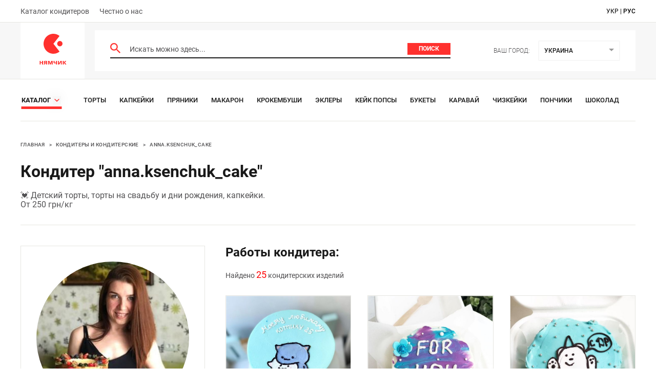

--- FILE ---
content_type: text/html; charset=utf-8
request_url: https://nyamchik.com/sellers/anna.ksenchuk_cake
body_size: 10394
content:
<!doctype html>
<html lang="en">
<head>
    <meta charset="UTF-8">
    <meta name="viewport"
          content="width=device-width, initial-scale=1.0">
    <meta http-equiv="X-UA-Compatible" content="ie=edge">
    <link rel="shortcut icon" type="image/ico" href="/favicon.ico"/>
    <meta data-react-helmet="true" name="description" content="💓 Детский торты, торты на свадьбу и дни рождения, капкейки.
От 250 грн/кг
"/>
    <title data-react-helmet="true">Кондитер anna.ksenchuk_cake - примеры работ, услуги</title>
    <link data-react-helmet="true" rel="canonical" href="https://nyamchik.com/sellers/anna.ksenchuk_cake"/><link data-react-helmet="true" rel="alternate" hrefLang="uk" href="https://nyamchik.com/ua/sellers/anna.ksenchuk_cake"/><link data-react-helmet="true" rel="alternate" hrefLang="ru" href="https://nyamchik.com/sellers/anna.ksenchuk_cake"/><link data-react-helmet="true" rel="alternate" hrefLang="x-default" href="https://nyamchik.com/sellers/anna.ksenchuk_cake"/>
    <!--styles:inline-->
    <link rel="stylesheet" href="/main.f8edf2a820c97e35c4e8.css" />
<link rel="stylesheet" href="/sellersPage.f8edf2a820c97e35c4e8.css" />
</head>
<body>
<!-- Google Tag Manager -->
<script>(function(w,d,s,l,i){w[l]=w[l]||[];w[l].push({'gtm.start':
        new Date().getTime(),event:'gtm.js'});var f=d.getElementsByTagName(s)[0],
    j=d.createElement(s),dl=l!='dataLayer'?'&l='+l:'';j.async=true;j.src=
    'https://www.googletagmanager.com/gtm.js?id='+i+dl;f.parentNode.insertBefore(j,f);
})(window,document,'script','dataLayer','GTM-K4R4SM4');</script>
<!-- End Google Tag Manager -->
<!-- Google Tag Manager (noscript) -->
<noscript><iframe src="https://www.googletagmanager.com/ns.html?id=GTM-K4R4SM4"
                  height="0" width="0" style="display:none;visibility:hidden"></iframe></noscript>
<!-- End Google Tag Manager (noscript) -->
<div id="root"><div class="loader"></div><header><div class="top-nav"><div class="container"><ul><li><a href="/sellers">Каталог кондитеров</a></li><li><a href="/about">Честно о нас</a></li></ul><div class="language-selection"><a class="lang " href="https://nyamchik.com/ua/sellers/anna.ksenchuk_cake">укр</a><span> | </span><a class="lang active" href="https://nyamchik.com/sellers/anna.ksenchuk_cake">рус</a></div></div></div><div class="middle-nav"><div class="container"><a class="logo" href="/"><svg width="54" height="66" viewBox="0 0 54 66" fill="none" xmlns="http://www.w3.org/2000/svg"><path d="M28.245 19.5L40.19 34.79A19.006 19.006 0 0 1 28.245 39C17.616 39 9 30.27 9 19.5S17.616 0 28.245 0c4.513 0 8.663 1.574 11.945 4.21C36.208 9.414 28.245 19.5 28.245 19.5z" fill="#FF312E"></path><ellipse cx="40.767" cy="19.313" rx="5.198" ry="5.267" fill="#FF312E"></ellipse><path d="M3.342 52.902v2.73h2.704v-2.73h1.937V60H6.046v-2.925H3.342V60H1.405v-7.098h1.937zM11.09 60H8.998l1.911-2.808a2.56 2.56 0 0 1-.975-.715c-.277-.338-.416-.797-.416-1.378 0-.71.269-1.252.806-1.625.537-.381 1.226-.572 2.067-.572h3.302V60h-1.937v-2.639H12.69L11.091 60zm.325-4.888c0 .295.117.529.351.702.234.165.537.247.91.247h1.079v-1.794H12.43c-.347 0-.602.087-.767.26a.8.8 0 0 0-.247.585zm15.246-2.21V60h-1.807v-3.484c0-.347.004-.685.013-1.014.017-.33.04-.633.065-.91h-.039L22.931 60h-1.456l-1.989-5.421h-.052c.035.286.056.594.065.923.017.32.026.676.026 1.066V60h-1.807v-7.098h2.743l1.768 4.81 1.794-4.81h2.64zm3.728 0v2.6c0 .615.286.923.858.923.372 0 .72-.039 1.04-.117.32-.087.641-.2.962-.338v-3.068h1.937V60H33.25v-2.821c-.303.165-.65.316-1.04.455-.39.13-.832.195-1.326.195-.737 0-1.326-.19-1.768-.572-.442-.381-.663-.953-.663-1.716v-2.639h1.937zm8.7 0v2.808c0 .147-.009.33-.026.546-.009.217-.022.438-.039.663a9.965 9.965 0 0 1-.039.598c-.017.173-.03.295-.039.364l3.276-4.979h2.327V60h-1.872v-2.834c0-.234.009-.49.026-.767.017-.286.035-.55.052-.793.026-.251.043-.442.052-.572L39.545 60h-2.327v-7.098h1.872zm12.138 0h2.133l-2.808 3.406L53.608 60H51.41l-2.9-3.601V60h-1.937v-7.098h1.938v3.445l2.716-3.445z" fill="#FF312E"></path></svg></a><div class="row"><form class="input-header"><svg width="20" height="20" viewBox="0 0 20 20" fill="none" xmlns="http://www.w3.org/2000/svg"><path d="M14.294 12.579h-.904l-.32-.31a7.4 7.4 0 0 0 1.796-4.836 7.433 7.433 0 1 0-7.433 7.433 7.4 7.4 0 0 0 4.837-1.796l.309.32v.904L18.296 20 20 18.296l-5.706-5.717zm-6.861 0a5.139 5.139 0 0 1-5.146-5.146 5.139 5.139 0 0 1 5.146-5.146 5.139 5.139 0 0 1 5.146 5.146 5.139 5.139 0 0 1-5.146 5.146z" fill="#FF312E"></path></svg><input type="text" placeholder="Искать можно здесь..." value=""/><button type="submit" class="btn undefined">Поиск</button></form><div class="city"><h5>Ваш город:</h5><div class="Dropdown-root city-select"><div class="Dropdown-control" aria-haspopup="listbox"><div class="Dropdown-placeholder">Украина</div><div class="Dropdown-arrow-wrapper"><span class="Dropdown-arrow"></span></div></div></div></div></div></div></div><nav class="container"><div class="catalog-wr"><div class="see-all-wrapper"><a class="see-all-link" href="/catalog"><span>Каталог</span><div class="arrow arrow-right small"><svg width="10" height="18" viewBox="0 0 10 18" fill="none" xmlns="http://www.w3.org/2000/svg"><path d="M0 15.429L6.25 9 0 2.571 1.25 0 10 9l-8.75 9L0 15.429z" fill="#FF312E"></path></svg></div></a></div><ul><li><a href="/catalog/torty">Торты</a></li><li><a href="/catalog/kapkejki">Капкейки</a></li><li><a href="/catalog/pryaniki">Пряники</a></li><li><a href="/catalog/makaron">Макарон</a></li><li><a href="/catalog/krokembushi">Крокембуши</a></li><li><a href="/catalog/eklery">Эклеры</a></li><li><a href="/catalog/kejk-popsy">Кейк Попсы</a></li><li><a href="/catalog/bukety">Букеты</a></li><li><a href="/catalog/Karаvai">Каравай</a></li><li><a href="/catalog/chizkejki">Чизкейки</a></li><li><a href="/catalog/ponchiki">Пончики</a></li><li><a href="/catalog/shokolad">Шоколад</a></li><li><a href="/catalog/shtrudeli">Штрудели</a></li><li><a href="/catalog/trifle">Трайфлы</a></li><li><a href="/catalog/profiterole">Профитроли</a></li><li><a href="/catalog/truffle">Трюфели</a></li><li><a href="/catalog/zefir">Зефир</a></li><li><a href="/catalog/tart">Тарты</a></li><li><a href="/catalog/rulety">Рулеты</a></li><li><a href="/catalog/pirozhnye">Пирожные</a></li><li><a href="/catalog/ledency">Льодяники</a></li><li><a href="/catalog/bulochki">Булочки</a></li><li><a href="/catalog/mastichnye-figurki">Сахарная мастика</a></li><li><a href="/catalog/pirogi">Пироги</a></li><li><a href="/catalog/desertnye-nabory">Десертные наборы</a></li><li><a href="/catalog/marshmellou">Маршмеллоу</a></li><li><a href="/catalog/konfety">Конфеты</a></li><li><a href="/catalog/pashi">Паски</a></li><li><a href="/catalog/pechene">Печенье</a></li></ul></div></nav></header><nav class="breadcrumbs "><div class="container"><div class="breadcrumbs__inner"><span class="breadcrumbs__section"><a aria-current="page" class="breadcrumbs__crumb breadcrumbs__crumb--active" href="/">Главная</a><span class="breadcrumbs__separator">&gt;</span></span><span class="breadcrumbs__section"><a class="breadcrumbs__crumb" href="/sellers">Кондитеры и кондитерские</a><span class="breadcrumbs__separator">&gt;</span></span><span class="breadcrumbs__section"><a class="breadcrumbs__crumb" href="/sellers/anna.ksenchuk_cake">anna.ksenchuk_cake</a></span></div></div></nav><main><div class="seller-page container"><div class="page-headings"><h1>Кондитер &quot;anna.ksenchuk_cake&quot;</h1><p>💓 Детский торты, торты на свадьбу и дни рождения, капкейки.
От 250 грн/кг
</p></div><div class="seller-content"><div class="about-seller"><div class="left-column"><img src="/media/eaf1c765c410063dc1dc80a66191938a.jpg" alt="Кондитер - anna.ksenchuk_cake" class="seller-avatar"/><button type="button" class="btn btn-big">Связаться с кондитером</button></div><div class="info"><p><b>Имя кондитера:</b>Анна</p><p><b>Инстаграм:</b><a target="_blank" href="http://instagram.com/anna.ksenchuk_cake" rel="noreferrer nofollow noopener">@<!-- -->anna.ksenchuk_cake</a></p><p><b>Доставка:</b><strong>Днепр</strong></p><p><b>Возможные варианты доставки:</b><strong>Курьерская доставка</strong></p></div></div><div class="seller-products"><h3>Работы кондитера:</h3><div class="sorting"><p>Найдено <span>25</span> кондитерских изделий</p></div><div class="products-list"><div class="product-card "><div class="product-wrapper"><a class="image-wrapper" href="/products/bento-tort-lyubimii-kotik-56c8f2"><img src="/media/2a26e4030378e6f25dca56ab7e5282a6.jpg" loading="lazy" alt="Бенто-торт &quot;Любимый котик&quot;"/></a><div class="product-info"><a href="/products/bento-tort-lyubimii-kotik-56c8f2"><h3>Бенто-торт &quot;Любимый котик&quot;</h3></a><div class="seller-info"><a class="avatar-circle" rel="nofollow" href="/sellers/anna.ksenchuk_cake"><img src="/media/eaf1c765c410063dc1dc80a66191938a.jpg" loading="lazy" alt="Кондитер. anna.ksenchuk_cake"/></a><a class="name-and-loc" rel="nofollow" href="/sellers/anna.ksenchuk_cake"><div class="seller-name">anna.ksenchuk_cake</div><div class="location-info">Днепр</div></a></div></div></div></div><div class="product-card "><div class="product-wrapper"><a class="image-wrapper" href="/products/bento-tort-dlya-tebya-29df84"><img src="/media/f23d8003dc7d7b120776e5fe2d2afde1.jpg" loading="lazy" alt="Бенто-торт &quot;Для тебя&quot;"/></a><div class="product-info"><a href="/products/bento-tort-dlya-tebya-29df84"><h3>Бенто-торт &quot;Для тебя&quot;</h3></a><div class="seller-info"><a class="avatar-circle" rel="nofollow" href="/sellers/anna.ksenchuk_cake"><img src="/media/eaf1c765c410063dc1dc80a66191938a.jpg" loading="lazy" alt="Кондитер. anna.ksenchuk_cake"/></a><a class="name-and-loc" rel="nofollow" href="/sellers/anna.ksenchuk_cake"><div class="seller-name">anna.ksenchuk_cake</div><div class="location-info">Днепр</div></a></div></div></div></div><div class="product-card "><div class="product-wrapper"><a class="image-wrapper" href="/products/bento-tort-den-rozhdeniya-86f882"><img src="/media/012a7f59bf6ae801c1bfc63bad85439f.jpg" loading="lazy" alt="Бенто-торт &quot;День рождения&quot;"/></a><div class="product-info"><a href="/products/bento-tort-den-rozhdeniya-86f882"><h3>Бенто-торт &quot;День рождения&quot;</h3></a><div class="seller-info"><a class="avatar-circle" rel="nofollow" href="/sellers/anna.ksenchuk_cake"><img src="/media/eaf1c765c410063dc1dc80a66191938a.jpg" loading="lazy" alt="Кондитер. anna.ksenchuk_cake"/></a><a class="name-and-loc" rel="nofollow" href="/sellers/anna.ksenchuk_cake"><div class="seller-name">anna.ksenchuk_cake</div><div class="location-info">Днепр</div></a></div></div></div></div><div class="product-card "><div class="product-wrapper"><a class="image-wrapper" href="/products/bento-tort-dve-krisi-798452"><img src="/media/7725cf0bebeacb5c0cccd3ab63e7fa35.jpg" loading="lazy" alt="Бенто-торт &quot;Две крысы&quot;"/></a><div class="product-info"><a href="/products/bento-tort-dve-krisi-798452"><h3>Бенто-торт &quot;Две крысы&quot;</h3></a><div class="seller-info"><a class="avatar-circle" rel="nofollow" href="/sellers/anna.ksenchuk_cake"><img src="/media/eaf1c765c410063dc1dc80a66191938a.jpg" loading="lazy" alt="Кондитер. anna.ksenchuk_cake"/></a><a class="name-and-loc" rel="nofollow" href="/sellers/anna.ksenchuk_cake"><div class="seller-name">anna.ksenchuk_cake</div><div class="location-info">Днепр</div></a></div></div></div></div><div class="product-card "><div class="product-wrapper"><a class="image-wrapper" href="/products/tort-belii-mishka-7ef7d2"><img src="/media/841cc7dd501ff2aa46801a5742c4941b.jpg" loading="lazy" alt="Торт &quot;Белый мишка&quot;"/></a><div class="product-info"><a href="/products/tort-belii-mishka-7ef7d2"><h3>Торт &quot;Белый мишка&quot;</h3></a><div class="seller-info"><a class="avatar-circle" rel="nofollow" href="/sellers/anna.ksenchuk_cake"><img src="/media/eaf1c765c410063dc1dc80a66191938a.jpg" loading="lazy" alt="Кондитер. anna.ksenchuk_cake"/></a><a class="name-and-loc" rel="nofollow" href="/sellers/anna.ksenchuk_cake"><div class="seller-name">anna.ksenchuk_cake</div><div class="location-info">Днепр</div></a></div></div></div></div><div class="product-card "><div class="product-wrapper"><a class="image-wrapper" href="/products/chizkeik-kosmicheskii-4d8a11"><img src="/media/7c5ad09a784119acd4c78561153c3f17.jpg" loading="lazy" alt="Чизкейк &quot;Космический&quot;"/></a><div class="product-info"><a href="/products/chizkeik-kosmicheskii-4d8a11"><h3>Чизкейк &quot;Космический&quot;</h3></a><div class="seller-info"><a class="avatar-circle" rel="nofollow" href="/sellers/anna.ksenchuk_cake"><img src="/media/eaf1c765c410063dc1dc80a66191938a.jpg" loading="lazy" alt="Кондитер. anna.ksenchuk_cake"/></a><a class="name-and-loc" rel="nofollow" href="/sellers/anna.ksenchuk_cake"><div class="seller-name">anna.ksenchuk_cake</div><div class="location-info">Днепр</div></a></div></div></div></div><div class="product-card "><div class="product-wrapper"><a class="image-wrapper" href="/products/chizkeik-yagodnii-a1a32b"><img src="/media/a557c9006cba662f6ef3d47e6a8123c1.jpg" loading="lazy" alt="Чизкейк &quot;Ягодный&quot;"/></a><div class="product-info"><a href="/products/chizkeik-yagodnii-a1a32b"><h3>Чизкейк &quot;Ягодный&quot;</h3></a><div class="seller-info"><a class="avatar-circle" rel="nofollow" href="/sellers/anna.ksenchuk_cake"><img src="/media/eaf1c765c410063dc1dc80a66191938a.jpg" loading="lazy" alt="Кондитер. anna.ksenchuk_cake"/></a><a class="name-and-loc" rel="nofollow" href="/sellers/anna.ksenchuk_cake"><div class="seller-name">anna.ksenchuk_cake</div><div class="location-info">Днепр</div></a></div></div></div></div><div class="product-card "><div class="product-wrapper"><a class="image-wrapper" href="/products/tort-luchshemu-e0dfe1"><img src="/media/32a35fab5570e05a3f84d33a69d23a2a.jpg" loading="lazy" alt="Торт &quot;Лучшему&quot;"/></a><div class="product-info"><a href="/products/tort-luchshemu-e0dfe1"><h3>Торт &quot;Лучшему&quot;</h3></a><div class="seller-info"><a class="avatar-circle" rel="nofollow" href="/sellers/anna.ksenchuk_cake"><img src="/media/eaf1c765c410063dc1dc80a66191938a.jpg" loading="lazy" alt="Кондитер. anna.ksenchuk_cake"/></a><a class="name-and-loc" rel="nofollow" href="/sellers/anna.ksenchuk_cake"><div class="seller-name">anna.ksenchuk_cake</div><div class="location-info">Днепр</div></a></div></div></div></div><div class="product-card "><div class="product-wrapper"><a class="image-wrapper" href="/products/tort-intriga-e7e9ff"><img src="/media/ccf44a0334dd20567d428aa34cccdd34.jpg" loading="lazy" alt="Торт &quot;Интрига&quot;"/></a><div class="product-info"><a href="/products/tort-intriga-e7e9ff"><h3>Торт &quot;Интрига&quot;</h3></a><div class="seller-info"><a class="avatar-circle" rel="nofollow" href="/sellers/anna.ksenchuk_cake"><img src="/media/eaf1c765c410063dc1dc80a66191938a.jpg" loading="lazy" alt="Кондитер. anna.ksenchuk_cake"/></a><a class="name-and-loc" rel="nofollow" href="/sellers/anna.ksenchuk_cake"><div class="seller-name">anna.ksenchuk_cake</div><div class="location-info">Днепр</div></a></div></div></div></div><div class="product-card "><div class="product-wrapper"><a class="image-wrapper" href="/products/tort-fortnite-f623a8"><img src="/media/515c49df24136b18f70cfbcda600777b.jpg" loading="lazy" alt="Торт &quot;Fortnite&quot;"/></a><div class="product-info"><a href="/products/tort-fortnite-f623a8"><h3>Торт &quot;Fortnite&quot;</h3></a><div class="seller-info"><a class="avatar-circle" rel="nofollow" href="/sellers/anna.ksenchuk_cake"><img src="/media/eaf1c765c410063dc1dc80a66191938a.jpg" loading="lazy" alt="Кондитер. anna.ksenchuk_cake"/></a><a class="name-and-loc" rel="nofollow" href="/sellers/anna.ksenchuk_cake"><div class="seller-name">anna.ksenchuk_cake</div><div class="location-info">Днепр</div></a></div></div></div></div><div class="product-card "><div class="product-wrapper"><a class="image-wrapper" href="/products/tort-mir-tankov-9b27f7"><img src="/media/8cb055fa7c8c1700be70b39866466088.jpg" loading="lazy" alt="Торт &quot;Мир танков&quot;"/></a><div class="product-info"><a href="/products/tort-mir-tankov-9b27f7"><h3>Торт &quot;Мир танков&quot;</h3></a><div class="seller-info"><a class="avatar-circle" rel="nofollow" href="/sellers/anna.ksenchuk_cake"><img src="/media/eaf1c765c410063dc1dc80a66191938a.jpg" loading="lazy" alt="Кондитер. anna.ksenchuk_cake"/></a><a class="name-and-loc" rel="nofollow" href="/sellers/anna.ksenchuk_cake"><div class="seller-name">anna.ksenchuk_cake</div><div class="location-info">Днепр</div></a></div></div></div></div><div class="product-card "><div class="product-wrapper"><a class="image-wrapper" href="/products/tort-parashyutist-9e5269"><img src="/media/94c812c130028e621e43224e83f1f422.jpg" loading="lazy" alt="Торт &quot;Парашютист&quot;"/></a><div class="product-info"><a href="/products/tort-parashyutist-9e5269"><h3>Торт &quot;Парашютист&quot;</h3></a><div class="seller-info"><a class="avatar-circle" rel="nofollow" href="/sellers/anna.ksenchuk_cake"><img src="/media/eaf1c765c410063dc1dc80a66191938a.jpg" loading="lazy" alt="Кондитер. anna.ksenchuk_cake"/></a><a class="name-and-loc" rel="nofollow" href="/sellers/anna.ksenchuk_cake"><div class="seller-name">anna.ksenchuk_cake</div><div class="location-info">Днепр</div></a></div></div></div></div><div class="product-card "><div class="product-wrapper"><a class="image-wrapper" href="/products/tort-boksyorskie-perchatki-b44aad"><img src="/media/82038e8e8d3bda6f4a1d5f6f5d67d2ba.jpg" loading="lazy" alt="Торт &quot;Боксёрские перчатки&quot;"/></a><div class="product-info"><a href="/products/tort-boksyorskie-perchatki-b44aad"><h3>Торт &quot;Боксёрские перчатки&quot;</h3></a><div class="seller-info"><a class="avatar-circle" rel="nofollow" href="/sellers/anna.ksenchuk_cake"><img src="/media/eaf1c765c410063dc1dc80a66191938a.jpg" loading="lazy" alt="Кондитер. anna.ksenchuk_cake"/></a><a class="name-and-loc" rel="nofollow" href="/sellers/anna.ksenchuk_cake"><div class="seller-name">anna.ksenchuk_cake</div><div class="location-info">Днепр</div></a></div></div></div></div><div class="product-card "><div class="product-wrapper"><a class="image-wrapper" href="/products/tort-buba-148646"><img src="/media/da5ccb77a7d9ee4f0c92a1d163a19409.jpg" loading="lazy" alt="Торт &quot;Буба&quot;"/></a><div class="product-info"><a href="/products/tort-buba-148646"><h3>Торт &quot;Буба&quot;</h3></a><div class="seller-info"><a class="avatar-circle" rel="nofollow" href="/sellers/anna.ksenchuk_cake"><img src="/media/eaf1c765c410063dc1dc80a66191938a.jpg" loading="lazy" alt="Кондитер. anna.ksenchuk_cake"/></a><a class="name-and-loc" rel="nofollow" href="/sellers/anna.ksenchuk_cake"><div class="seller-name">anna.ksenchuk_cake</div><div class="location-info">Днепр</div></a></div></div></div></div><div class="product-card "><div class="product-wrapper"><a class="image-wrapper" href="/products/tort-khokkei-eaae72"><img src="/media/2fa0f64bb1666e103d0d903e92eb2a9e.jpg" loading="lazy" alt="Торт &quot;Хоккей&quot;"/></a><div class="product-info"><a href="/products/tort-khokkei-eaae72"><h3>Торт &quot;Хоккей&quot;</h3></a><div class="seller-info"><a class="avatar-circle" rel="nofollow" href="/sellers/anna.ksenchuk_cake"><img src="/media/eaf1c765c410063dc1dc80a66191938a.jpg" loading="lazy" alt="Кондитер. anna.ksenchuk_cake"/></a><a class="name-and-loc" rel="nofollow" href="/sellers/anna.ksenchuk_cake"><div class="seller-name">anna.ksenchuk_cake</div><div class="location-info">Днепр</div></a></div></div></div></div><div class="product-card "><div class="product-wrapper"><a class="image-wrapper" href="/products/tort-mne-1-godik-97984d"><img src="/media/80729583f88fa20d1a069b0105608ade.jpg" loading="lazy" alt="Торт &quot;Мне 1 годик&quot;"/></a><div class="product-info"><a href="/products/tort-mne-1-godik-97984d"><h3>Торт &quot;Мне 1 годик&quot;</h3></a><div class="seller-info"><a class="avatar-circle" rel="nofollow" href="/sellers/anna.ksenchuk_cake"><img src="/media/eaf1c765c410063dc1dc80a66191938a.jpg" loading="lazy" alt="Кондитер. anna.ksenchuk_cake"/></a><a class="name-and-loc" rel="nofollow" href="/sellers/anna.ksenchuk_cake"><div class="seller-name">anna.ksenchuk_cake</div><div class="location-info">Днепр</div></a></div></div></div></div><div class="product-card "><div class="product-wrapper"><a class="image-wrapper" href="/products/tort-shokomuzh-64f31d"><img src="/media/d8a6b6b15cf65028b5344709d7555eef.jpg" loading="lazy" alt="Торт &quot;Шокомуж&quot;"/></a><div class="product-info"><a href="/products/tort-shokomuzh-64f31d"><h3>Торт &quot;Шокомуж&quot;</h3></a><div class="seller-info"><a class="avatar-circle" rel="nofollow" href="/sellers/anna.ksenchuk_cake"><img src="/media/eaf1c765c410063dc1dc80a66191938a.jpg" loading="lazy" alt="Кондитер. anna.ksenchuk_cake"/></a><a class="name-and-loc" rel="nofollow" href="/sellers/anna.ksenchuk_cake"><div class="seller-name">anna.ksenchuk_cake</div><div class="location-info">Днепр</div></a></div></div></div></div><div class="product-card "><div class="product-wrapper"><a class="image-wrapper" href="/products/tort-snezhok-cc3807"><img src="/media/6054a8b8f4daa6f8086f7dc9faa62c79.jpg" loading="lazy" alt="Торт &quot;Снежок&quot;"/></a><div class="product-info"><a href="/products/tort-snezhok-cc3807"><h3>Торт &quot;Снежок&quot;</h3></a><div class="seller-info"><a class="avatar-circle" rel="nofollow" href="/sellers/anna.ksenchuk_cake"><img src="/media/eaf1c765c410063dc1dc80a66191938a.jpg" loading="lazy" alt="Кондитер. anna.ksenchuk_cake"/></a><a class="name-and-loc" rel="nofollow" href="/sellers/anna.ksenchuk_cake"><div class="seller-name">anna.ksenchuk_cake</div><div class="location-info">Днепр</div></a></div></div></div></div><div class="product-card "><div class="product-wrapper"><a class="image-wrapper" href="/products/tort-klubnichnoe-izobilie-bf1e8d"><img src="/media/37c881d47d2c92d3ee7b878a464b5b79.jpg" loading="lazy" alt="Торт &quot;Клубничное изобилие&quot;"/></a><div class="product-info"><a href="/products/tort-klubnichnoe-izobilie-bf1e8d"><h3>Торт &quot;Клубничное изобилие&quot;</h3></a><div class="seller-info"><a class="avatar-circle" rel="nofollow" href="/sellers/anna.ksenchuk_cake"><img src="/media/eaf1c765c410063dc1dc80a66191938a.jpg" loading="lazy" alt="Кондитер. anna.ksenchuk_cake"/></a><a class="name-and-loc" rel="nofollow" href="/sellers/anna.ksenchuk_cake"><div class="seller-name">anna.ksenchuk_cake</div><div class="location-info">Днепр</div></a></div></div></div></div><div class="product-card "><div class="product-wrapper"><a class="image-wrapper" href="/products/tort-minimalizm-3dfa6b"><img src="/media/b0ff0ce1defa5f967c362c5c8c00ae84.jpg" loading="lazy" alt="Торт &quot;Минимализм&quot;"/></a><div class="product-info"><a href="/products/tort-minimalizm-3dfa6b"><h3>Торт &quot;Минимализм&quot;</h3></a><div class="seller-info"><a class="avatar-circle" rel="nofollow" href="/sellers/anna.ksenchuk_cake"><img src="/media/eaf1c765c410063dc1dc80a66191938a.jpg" loading="lazy" alt="Кондитер. anna.ksenchuk_cake"/></a><a class="name-and-loc" rel="nofollow" href="/sellers/anna.ksenchuk_cake"><div class="seller-name">anna.ksenchuk_cake</div><div class="location-info">Днепр</div></a></div></div></div></div><div class="product-card "><div class="product-wrapper"><a class="image-wrapper" href="/products/tort-among-us-474f9f"><img src="/media/f72adeff22f6afa1279c1fb5f9eb2823.jpg" loading="lazy" alt="Торт &quot;Among US&quot;"/></a><div class="product-info"><a href="/products/tort-among-us-474f9f"><h3>Торт &quot;Among US&quot;</h3></a><div class="seller-info"><a class="avatar-circle" rel="nofollow" href="/sellers/anna.ksenchuk_cake"><img src="/media/eaf1c765c410063dc1dc80a66191938a.jpg" loading="lazy" alt="Кондитер. anna.ksenchuk_cake"/></a><a class="name-and-loc" rel="nofollow" href="/sellers/anna.ksenchuk_cake"><div class="seller-name">anna.ksenchuk_cake</div><div class="location-info">Днепр</div></a></div></div></div></div><div class="product-card "><div class="product-wrapper"><a class="image-wrapper" href="/products/tort-polet-babochek-4d38fa"><img src="/media/4bb78c18ef02b896a8c25e7c155e3276.jpg" loading="lazy" alt="Торт &quot;Полет бабочек&quot;"/></a><div class="product-info"><a href="/products/tort-polet-babochek-4d38fa"><h3>Торт &quot;Полет бабочек&quot;</h3></a><div class="seller-info"><a class="avatar-circle" rel="nofollow" href="/sellers/anna.ksenchuk_cake"><img src="/media/eaf1c765c410063dc1dc80a66191938a.jpg" loading="lazy" alt="Кондитер. anna.ksenchuk_cake"/></a><a class="name-and-loc" rel="nofollow" href="/sellers/anna.ksenchuk_cake"><div class="seller-name">anna.ksenchuk_cake</div><div class="location-info">Днепр</div></a></div></div></div></div><div class="product-card "><div class="product-wrapper"><a class="image-wrapper" href="/products/tort-friends-885f66"><img src="/media/603895c1154ed6eae3cd654ae985d6b8.jpg" loading="lazy" alt="Торт &quot;Friends&quot;"/></a><div class="product-info"><a href="/products/tort-friends-885f66"><h3>Торт &quot;Friends&quot;</h3></a><div class="seller-info"><a class="avatar-circle" rel="nofollow" href="/sellers/anna.ksenchuk_cake"><img src="/media/eaf1c765c410063dc1dc80a66191938a.jpg" loading="lazy" alt="Кондитер. anna.ksenchuk_cake"/></a><a class="name-and-loc" rel="nofollow" href="/sellers/anna.ksenchuk_cake"><div class="seller-name">anna.ksenchuk_cake</div><div class="location-info">Днепр</div></a></div></div></div></div><div class="product-card "><div class="product-wrapper"><a class="image-wrapper" href="/products/Tort_&quot;Predlozhenie&quot;_2fa196"><img src="/media/6c6c5bb8d73aa91cec1940a667fbefdb.jpg" loading="lazy" alt="Торт &quot;Предложение&quot;"/></a><div class="product-info"><a href="/products/Tort_&quot;Predlozhenie&quot;_2fa196"><h3>Торт &quot;Предложение&quot;</h3></a><div class="seller-info"><a class="avatar-circle" rel="nofollow" href="/sellers/anna.ksenchuk_cake"><img src="/media/eaf1c765c410063dc1dc80a66191938a.jpg" loading="lazy" alt="Кондитер. anna.ksenchuk_cake"/></a><a class="name-and-loc" rel="nofollow" href="/sellers/anna.ksenchuk_cake"><div class="seller-name">anna.ksenchuk_cake</div><div class="location-info">Днепр</div></a></div></div></div></div><div class="product-card "><div class="product-wrapper"><a class="image-wrapper" href="/products/Tort_&quot;Khrustal&quot;_a86ad1"><img src="/media/089cb34e8d53681ea10288994a301b45.jpg" loading="lazy" alt="Торт &quot;Хрусталь&quot;"/></a><div class="product-info"><a href="/products/Tort_&quot;Khrustal&quot;_a86ad1"><h3>Торт &quot;Хрусталь&quot;</h3></a><div class="seller-info"><a class="avatar-circle" rel="nofollow" href="/sellers/anna.ksenchuk_cake"><img src="/media/eaf1c765c410063dc1dc80a66191938a.jpg" loading="lazy" alt="Кондитер. anna.ksenchuk_cake"/></a><a class="name-and-loc" rel="nofollow" href="/sellers/anna.ksenchuk_cake"><div class="seller-name">anna.ksenchuk_cake</div><div class="location-info">Днепр</div></a></div></div></div></div></div></div></div></div></main><div class="notifications-wrapper"></div><footer><div class="container"><div class="copyright">NYAMCHIK © <!-- -->2025</div><a class="email" href="mailto:support@nyamchik.com">support@nyamchik.com</a></div></footer></div>
<div id="modal"></div>
<script>
    window.__PRELOADED_STATE__ = {"chunkLoader":{"loading":false},"carouselsProducts":{"catalogPagesProducts":{"products":[],"cacheKey":"","fetched":false,"fetching":false},"sellerProducts":{"products":[],"cacheKey":"","fetched":false,"fetching":false},"latestProducts":{"products":[],"cacheKey":"","fetched":false,"fetching":false}},"redirect":null,"locations":{"locations":[{"parentLocation":null,"_id":"","name":"Украина","inName":"Украине","fromName":"Украины","slug":""},{"_id":"5f425bcda4102000310326ca","parentLocation":"5f425bcda4102000310326b3","name":"Днепр","inName":"Днепре","slug":"dp","fromName":"Днепра"},{"_id":"5f425bcda4102000310326e4","parentLocation":"5f425bcda4102000310326b9","name":"Киев","inName":"Киеве","slug":"kiev","fromName":"Киева"},{"_id":"5f425bcda410200031032701","parentLocation":"5f425bcda4102000310326bc","name":"Львов","inName":"Львове","slug":"lviv","fromName":"Львова"},{"_id":"5f425bcda410200031032704","parentLocation":"5f425bcda4102000310326be","name":"Одесса","inName":"Одессе","slug":"odessa","fromName":"Одессы"},{"_id":"5f425bcda410200031032707","parentLocation":"5f425bcda4102000310326bf","name":"Полтава","inName":"Полтаве","slug":"poltava","fromName":"Полтавы"},{"_id":"5f425bcda41020003103270e","parentLocation":"5f425bcda4102000310326c3","name":"Харьков","inName":"Харькове","slug":"kharkov","fromName":"Харькова"}],"currentLocation":{"parentLocation":null,"_id":"","name":"Украина","inName":"Украине","fromName":"Украины","slug":""},"fetching":false,"fetched":true},"products":{"products":{"products":[],"total":0,"totalCurrentLocation":0,"fetching":false,"fetched":false},"filters":{"filters":{"classifierElements":[],"locationSlug":null,"sortBy":"SORT_BY_DATE","page":0,"search":""}}},"product":{"product":null,"fetching":false,"fetched":false},"sellers":{"sellers":{"sellers":[],"total":0,"fetching":false,"fetched":false},"filters":{"locationSlug":null,"page":0,"search":""}},"seller":{"seller":{"seller":{"_id":"5f8bf68f2b83240012d3ce18","phoneNumbers":[],"deliveryTypes":["COURIER_DELIVERY"],"paymentTypes":[],"deliveryLocations":[{"_id":"5f425bcda4102000310326b3","parentLocation":null,"name":"Днепропетровская область","inName":"Днепропетровской области","slug":"dnepropetrovskaya-obl","__v":0,"fromName":"Днепропетровской области","isActiveOnWeb":false,"translations":{"ua":{"name":"Дніпропетровська область","inName":"Дніпропетровській області","fromName":"Дніпропетровської області","isTranslationReady":true}},"updatedAt":"2022-07-24T13:49:19.951Z","updatedBy":"moderator_j2ye6s"},{"_id":"5f425bcda4102000310326ca","parentLocation":"5f425bcda4102000310326b3","name":"Днепр","inName":"Днепре","slug":"dp","__v":0,"fromName":"Днепра","isActiveOnWeb":true,"updatedAt":"2022-07-24T13:10:27.733Z","translations":{"ua":{"name":"Дніпро","inName":"Дніпрі","fromName":"Дніпра","isTranslationReady":true}},"updatedBy":"moderator_j2ye6s"}],"avatar":{"url":"/media/eaf1c765c410063dc1dc80a66191938a.jpg"},"socials":[{"socialType":"INSTAGRAM","url":"http://instagram.com/anna.ksenchuk_cake","username":"anna.ksenchuk_cake"}],"name":"Анна","confectionerName":"anna.ksenchuk_cake","confectionerDescription":"💓 Детский торты, торты на свадьбу и дни рождения, капкейки.\nОт 250 грн/кг\n","profile":"5f67c98a9629fd00194e7d96","canonicalName":"anna.ksenchuk_cake","isActiveOnWeb":true},"fetching":false},"products":{"products":[{"_id":"62c82aeb54f63700120013b6","deliveryLocations":[{"parentLocation":null,"name":"Днепропетровская область","translations":{"ua":{"name":"Дніпропетровська область"}}},{"parentLocation":"5f425bcda4102000310326b3","name":"Днепр","translations":{"ua":{"name":"Дніпро"}}}],"images":[{"url":"/media/2a26e4030378e6f25dca56ab7e5282a6.jpg"}],"seller":{"avatar":{"url":"/media/eaf1c765c410063dc1dc80a66191938a.jpg"},"confectionerName":"anna.ksenchuk_cake","canonicalName":"anna.ksenchuk_cake"},"name":"Бенто-торт \"Любимый котик\"","canonicalName":"bento-tort-lyubimii-kotik-56c8f2"},{"_id":"6203e5d841c61b0013a04195","images":[{"url":"/media/f23d8003dc7d7b120776e5fe2d2afde1.jpg"}],"seller":{"avatar":{"url":"/media/eaf1c765c410063dc1dc80a66191938a.jpg"},"confectionerName":"anna.ksenchuk_cake","canonicalName":"anna.ksenchuk_cake"},"name":"Бенто-торт \"Для тебя\"","canonicalName":"bento-tort-dlya-tebya-29df84","deliveryLocations":[{"parentLocation":null,"name":"Днепропетровская область","translations":{"ua":{"name":"Дніпропетровська область"}}},{"parentLocation":"5f425bcda4102000310326b3","name":"Днепр","translations":{"ua":{"name":"Дніпро"}}}]},{"_id":"6203e50e41c61b0013a04191","images":[{"url":"/media/012a7f59bf6ae801c1bfc63bad85439f.jpg"}],"seller":{"avatar":{"url":"/media/eaf1c765c410063dc1dc80a66191938a.jpg"},"confectionerName":"anna.ksenchuk_cake","canonicalName":"anna.ksenchuk_cake"},"name":"Бенто-торт \"День рождения\"","canonicalName":"bento-tort-den-rozhdeniya-86f882","deliveryLocations":[{"parentLocation":null,"name":"Днепропетровская область","translations":{"ua":{"name":"Дніпропетровська область"}}},{"parentLocation":"5f425bcda4102000310326b3","name":"Днепр","translations":{"ua":{"name":"Дніпро"}}}]},{"_id":"61d0ae70bdba2700128d9e97","images":[{"url":"/media/7725cf0bebeacb5c0cccd3ab63e7fa35.jpg"},{"url":"/media/db0431fb24f2341edbb950c8fbeb7417.jpg"}],"seller":{"avatar":{"url":"/media/eaf1c765c410063dc1dc80a66191938a.jpg"},"confectionerName":"anna.ksenchuk_cake","canonicalName":"anna.ksenchuk_cake"},"name":"Бенто-торт \"Две крысы\"","canonicalName":"bento-tort-dve-krisi-798452","deliveryLocations":[{"parentLocation":null,"name":"Днепропетровская область","translations":{"ua":{"name":"Дніпропетровська область"}}},{"parentLocation":"5f425bcda4102000310326b3","name":"Днепр","translations":{"ua":{"name":"Дніпро"}}}]},{"_id":"61957f15a216ad0012fbb562","images":[{"url":"/media/841cc7dd501ff2aa46801a5742c4941b.jpg"}],"seller":{"avatar":{"url":"/media/eaf1c765c410063dc1dc80a66191938a.jpg"},"confectionerName":"anna.ksenchuk_cake","canonicalName":"anna.ksenchuk_cake"},"name":"Торт \"Белый мишка\"","canonicalName":"tort-belii-mishka-7ef7d2","deliveryLocations":[{"parentLocation":null,"name":"Днепропетровская область","translations":{"ua":{"name":"Дніпропетровська область"}}},{"parentLocation":"5f425bcda4102000310326b3","name":"Днепр","translations":{"ua":{"name":"Дніпро"}}}]},{"_id":"61403a8e2bfbb10015150c46","images":[{"url":"/media/7c5ad09a784119acd4c78561153c3f17.jpg"},{"url":"/media/d9096136114b0f2db3579357962e5b4c.jpg"}],"seller":{"avatar":{"url":"/media/eaf1c765c410063dc1dc80a66191938a.jpg"},"confectionerName":"anna.ksenchuk_cake","canonicalName":"anna.ksenchuk_cake"},"name":"Чизкейк \"Космический\"","canonicalName":"chizkeik-kosmicheskii-4d8a11","deliveryLocations":[{"parentLocation":null,"name":"Днепропетровская область","translations":{"ua":{"name":"Дніпропетровська область"}}},{"parentLocation":"5f425bcda4102000310326b3","name":"Днепр","translations":{"ua":{"name":"Дніпро"}}}]},{"_id":"613e25402bfbb1001515084a","images":[{"url":"/media/a557c9006cba662f6ef3d47e6a8123c1.jpg"}],"seller":{"avatar":{"url":"/media/eaf1c765c410063dc1dc80a66191938a.jpg"},"confectionerName":"anna.ksenchuk_cake","canonicalName":"anna.ksenchuk_cake"},"name":"Чизкейк \"Ягодный\"","canonicalName":"chizkeik-yagodnii-a1a32b","deliveryLocations":[{"parentLocation":null,"name":"Днепропетровская область","translations":{"ua":{"name":"Дніпропетровська область"}}},{"parentLocation":"5f425bcda4102000310326b3","name":"Днепр","translations":{"ua":{"name":"Дніпро"}}}]},{"_id":"611511692e02f9001284aac0","images":[{"url":"/media/32a35fab5570e05a3f84d33a69d23a2a.jpg"}],"seller":{"avatar":{"url":"/media/eaf1c765c410063dc1dc80a66191938a.jpg"},"confectionerName":"anna.ksenchuk_cake","canonicalName":"anna.ksenchuk_cake"},"name":"Торт \"Лучшему\"","canonicalName":"tort-luchshemu-e0dfe1","deliveryLocations":[{"parentLocation":null,"name":"Днепропетровская область","translations":{"ua":{"name":"Дніпропетровська область"}}},{"parentLocation":"5f425bcda4102000310326b3","name":"Днепр","translations":{"ua":{"name":"Дніпро"}}}]},{"_id":"61112d892e02f9001284a4e8","images":[{"url":"/media/ccf44a0334dd20567d428aa34cccdd34.jpg"},{"url":"/media/c8d6d09fc720e9e1759cb9bec694b001.jpg"}],"seller":{"avatar":{"url":"/media/eaf1c765c410063dc1dc80a66191938a.jpg"},"confectionerName":"anna.ksenchuk_cake","canonicalName":"anna.ksenchuk_cake"},"name":"Торт \"Интрига\"","canonicalName":"tort-intriga-e7e9ff","deliveryLocations":[{"parentLocation":null,"name":"Днепропетровская область","translations":{"ua":{"name":"Дніпропетровська область"}}},{"parentLocation":"5f425bcda4102000310326b3","name":"Днепр","translations":{"ua":{"name":"Дніпро"}}}]},{"_id":"60e3809c2e02f90012846b71","images":[{"url":"/media/515c49df24136b18f70cfbcda600777b.jpg"},{"url":"/media/69e390abec9aa59d753faf2431b5c282.jpg"}],"seller":{"avatar":{"url":"/media/eaf1c765c410063dc1dc80a66191938a.jpg"},"confectionerName":"anna.ksenchuk_cake","canonicalName":"anna.ksenchuk_cake"},"name":"Торт \"Fortnite\"","canonicalName":"tort-fortnite-f623a8","deliveryLocations":[{"parentLocation":null,"name":"Днепропетровская область","translations":{"ua":{"name":"Дніпропетровська область"}}},{"parentLocation":"5f425bcda4102000310326b3","name":"Днепр","translations":{"ua":{"name":"Дніпро"}}}]},{"_id":"60e22cee2e02f90012846664","images":[{"url":"/media/8cb055fa7c8c1700be70b39866466088.jpg"},{"url":"/media/9676079c92ee2bb4fcec13e5c660e314.jpg"}],"seller":{"avatar":{"url":"/media/eaf1c765c410063dc1dc80a66191938a.jpg"},"confectionerName":"anna.ksenchuk_cake","canonicalName":"anna.ksenchuk_cake"},"name":"Торт \"Мир танков\"","canonicalName":"tort-mir-tankov-9b27f7","deliveryLocations":[{"parentLocation":null,"name":"Днепропетровская область","translations":{"ua":{"name":"Дніпропетровська область"}}},{"parentLocation":"5f425bcda4102000310326b3","name":"Днепр","translations":{"ua":{"name":"Дніпро"}}}]},{"_id":"60e1bdd32e02f900128462fe","images":[{"url":"/media/94c812c130028e621e43224e83f1f422.jpg"},{"url":"/media/12f76bf3b83c94bc29aabb03fb219fce.jpg"}],"seller":{"avatar":{"url":"/media/eaf1c765c410063dc1dc80a66191938a.jpg"},"confectionerName":"anna.ksenchuk_cake","canonicalName":"anna.ksenchuk_cake"},"name":"Торт \"Парашютист\"","canonicalName":"tort-parashyutist-9e5269","deliveryLocations":[{"parentLocation":null,"name":"Днепропетровская область","translations":{"ua":{"name":"Дніпропетровська область"}}},{"parentLocation":"5f425bcda4102000310326b3","name":"Днепр","translations":{"ua":{"name":"Дніпро"}}}]},{"_id":"60d491432e02f90012845b80","images":[{"url":"/media/82038e8e8d3bda6f4a1d5f6f5d67d2ba.jpg"}],"seller":{"avatar":{"url":"/media/eaf1c765c410063dc1dc80a66191938a.jpg"},"confectionerName":"anna.ksenchuk_cake","canonicalName":"anna.ksenchuk_cake"},"name":"Торт \"Боксёрские перчатки\"","canonicalName":"tort-boksyorskie-perchatki-b44aad","deliveryLocations":[{"parentLocation":null,"name":"Днепропетровская область","translations":{"ua":{"name":"Дніпропетровська область"}}},{"parentLocation":"5f425bcda4102000310326b3","name":"Днепр","translations":{"ua":{"name":"Дніпро"}}}]},{"_id":"60ac94369f67e8001551e2ac","images":[{"url":"/media/da5ccb77a7d9ee4f0c92a1d163a19409.jpg"}],"seller":{"avatar":{"url":"/media/eaf1c765c410063dc1dc80a66191938a.jpg"},"confectionerName":"anna.ksenchuk_cake","canonicalName":"anna.ksenchuk_cake"},"name":"Торт \"Буба\"","canonicalName":"tort-buba-148646","deliveryLocations":[{"parentLocation":null,"name":"Днепропетровская область","translations":{"ua":{"name":"Дніпропетровська область"}}},{"parentLocation":"5f425bcda4102000310326b3","name":"Днепр","translations":{"ua":{"name":"Дніпро"}}}]},{"_id":"609166209f67e8001551aee7","images":[{"url":"/media/2fa0f64bb1666e103d0d903e92eb2a9e.jpg"},{"url":"/media/6e0bab741927fccd406b8b7d67d27cd4.jpg"}],"seller":{"avatar":{"url":"/media/eaf1c765c410063dc1dc80a66191938a.jpg"},"confectionerName":"anna.ksenchuk_cake","canonicalName":"anna.ksenchuk_cake"},"name":"Торт \"Хоккей\"","canonicalName":"tort-khokkei-eaae72","deliveryLocations":[{"parentLocation":null,"name":"Днепропетровская область","translations":{"ua":{"name":"Дніпропетровська область"}}},{"parentLocation":"5f425bcda4102000310326b3","name":"Днепр","translations":{"ua":{"name":"Дніпро"}}}]},{"_id":"607c687b5b268300120dc4bf","images":[{"url":"/media/80729583f88fa20d1a069b0105608ade.jpg"}],"seller":{"avatar":{"url":"/media/eaf1c765c410063dc1dc80a66191938a.jpg"},"confectionerName":"anna.ksenchuk_cake","canonicalName":"anna.ksenchuk_cake"},"name":"Торт \"Мне 1 годик\"","canonicalName":"tort-mne-1-godik-97984d","deliveryLocations":[{"parentLocation":null,"name":"Днепропетровская область","translations":{"ua":{"name":"Дніпропетровська область"}}},{"parentLocation":"5f425bcda4102000310326b3","name":"Днепр","translations":{"ua":{"name":"Дніпро"}}}]},{"_id":"60630d598170d1001c680807","images":[{"url":"/media/d8a6b6b15cf65028b5344709d7555eef.jpg"},{"url":"/media/ff8f15eda5cbf199b184dcb00072df12.jpg"}],"seller":{"avatar":{"url":"/media/eaf1c765c410063dc1dc80a66191938a.jpg"},"confectionerName":"anna.ksenchuk_cake","canonicalName":"anna.ksenchuk_cake"},"name":"Торт \"Шокомуж\"","canonicalName":"tort-shokomuzh-64f31d","deliveryLocations":[{"parentLocation":null,"name":"Днепропетровская область","translations":{"ua":{"name":"Дніпропетровська область"}}},{"parentLocation":"5f425bcda4102000310326b3","name":"Днепр","translations":{"ua":{"name":"Дніпро"}}}]},{"_id":"5fd73a6fc94ae100197c7b74","images":[{"url":"/media/6054a8b8f4daa6f8086f7dc9faa62c79.jpg"}],"seller":{"avatar":{"url":"/media/eaf1c765c410063dc1dc80a66191938a.jpg"},"confectionerName":"anna.ksenchuk_cake","canonicalName":"anna.ksenchuk_cake"},"name":"Торт \"Снежок\"","canonicalName":"tort-snezhok-cc3807","deliveryLocations":[{"parentLocation":null,"name":"Днепропетровская область","translations":{"ua":{"name":"Дніпропетровська область"}}},{"parentLocation":"5f425bcda4102000310326b3","name":"Днепр","translations":{"ua":{"name":"Дніпро"}}}]},{"_id":"5fb6d3329f8af30019d13382","images":[{"url":"/media/37c881d47d2c92d3ee7b878a464b5b79.jpg"}],"seller":{"avatar":{"url":"/media/eaf1c765c410063dc1dc80a66191938a.jpg"},"confectionerName":"anna.ksenchuk_cake","canonicalName":"anna.ksenchuk_cake"},"name":"Торт \"Клубничное изобилие\"","canonicalName":"tort-klubnichnoe-izobilie-bf1e8d","deliveryLocations":[{"parentLocation":null,"name":"Днепропетровская область","translations":{"ua":{"name":"Дніпропетровська область"}}},{"parentLocation":"5f425bcda4102000310326b3","name":"Днепр","translations":{"ua":{"name":"Дніпро"}}}]},{"_id":"5fb64e4f9f8af30019d12fe7","images":[{"url":"/media/b0ff0ce1defa5f967c362c5c8c00ae84.jpg"}],"seller":{"avatar":{"url":"/media/eaf1c765c410063dc1dc80a66191938a.jpg"},"confectionerName":"anna.ksenchuk_cake","canonicalName":"anna.ksenchuk_cake"},"name":"Торт \"Минимализм\"","canonicalName":"tort-minimalizm-3dfa6b","deliveryLocations":[{"parentLocation":null,"name":"Днепропетровская область","translations":{"ua":{"name":"Дніпропетровська область"}}},{"parentLocation":"5f425bcda4102000310326b3","name":"Днепр","translations":{"ua":{"name":"Дніпро"}}}]},{"_id":"5fab12e32f50a10012a687c9","images":[{"url":"/media/f72adeff22f6afa1279c1fb5f9eb2823.jpg"},{"url":"/media/cb1a52e8cf78e2c73c7a8c4f20ddcb30.jpg"}],"seller":{"avatar":{"url":"/media/eaf1c765c410063dc1dc80a66191938a.jpg"},"confectionerName":"anna.ksenchuk_cake","canonicalName":"anna.ksenchuk_cake"},"name":"Торт \"Among US\"","canonicalName":"tort-among-us-474f9f","deliveryLocations":[{"parentLocation":null,"name":"Днепропетровская область","translations":{"ua":{"name":"Дніпропетровська область"}}},{"parentLocation":"5f425bcda4102000310326b3","name":"Днепр","translations":{"ua":{"name":"Дніпро"}}}]},{"_id":"5fa6f6582f50a10012a6710f","images":[{"url":"/media/4bb78c18ef02b896a8c25e7c155e3276.jpg"}],"seller":{"avatar":{"url":"/media/eaf1c765c410063dc1dc80a66191938a.jpg"},"confectionerName":"anna.ksenchuk_cake","canonicalName":"anna.ksenchuk_cake"},"name":"Торт \"Полет бабочек\"","canonicalName":"tort-polet-babochek-4d38fa","deliveryLocations":[{"parentLocation":null,"name":"Днепропетровская область","translations":{"ua":{"name":"Дніпропетровська область"}}},{"parentLocation":"5f425bcda4102000310326b3","name":"Днепр","translations":{"ua":{"name":"Дніпро"}}}]},{"_id":"5fa6f3382f50a10012a67106","images":[{"url":"/media/603895c1154ed6eae3cd654ae985d6b8.jpg"},{"url":"/media/e11ef60053a3fe27601031d5e3a800d0.jpg"},{"url":"/media/768d9250104c31fd9c7f546af9d579fd.jpg"}],"seller":{"avatar":{"url":"/media/eaf1c765c410063dc1dc80a66191938a.jpg"},"confectionerName":"anna.ksenchuk_cake","canonicalName":"anna.ksenchuk_cake"},"name":"Торт \"Friends\"","canonicalName":"tort-friends-885f66","deliveryLocations":[{"parentLocation":null,"name":"Днепропетровская область","translations":{"ua":{"name":"Дніпропетровська область"}}},{"parentLocation":"5f425bcda4102000310326b3","name":"Днепр","translations":{"ua":{"name":"Дніпро"}}}]},{"_id":"5f909f687aa303001994e0d4","images":[{"url":"/media/6c6c5bb8d73aa91cec1940a667fbefdb.jpg"},{"url":"/media/d2c6238f8275159b8b555d8ea63b0f39.jpg"},{"url":"/media/d27ace7a88c59a6a5fd9e614a40c9ab0.jpg"}],"seller":{"avatar":{"url":"/media/eaf1c765c410063dc1dc80a66191938a.jpg"},"confectionerName":"anna.ksenchuk_cake","canonicalName":"anna.ksenchuk_cake"},"name":"Торт \"Предложение\"","canonicalName":"Tort_\"Predlozhenie\"_2fa196","deliveryLocations":[{"parentLocation":null,"name":"Днепропетровская область","translations":{"ua":{"name":"Дніпропетровська область"}}},{"parentLocation":"5f425bcda4102000310326b3","name":"Днепр","translations":{"ua":{"name":"Дніпро"}}}]},{"_id":"5f8bf7cd2b83240012d3ce20","images":[{"url":"/media/089cb34e8d53681ea10288994a301b45.jpg"},{"url":"/media/6b22c5e7b2fc57bc188eb62ebea1dd26.jpg"}],"seller":{"avatar":{"url":"/media/eaf1c765c410063dc1dc80a66191938a.jpg"},"confectionerName":"anna.ksenchuk_cake","canonicalName":"anna.ksenchuk_cake"},"name":"Торт \"Хрусталь\"","canonicalName":"Tort_\"Khrustal\"_a86ad1","deliveryLocations":[{"parentLocation":null,"name":"Днепропетровская область","translations":{"ua":{"name":"Дніпропетровська область"}}},{"parentLocation":"5f425bcda4102000310326b3","name":"Днепр","translations":{"ua":{"name":"Дніпро"}}}]}],"fetching":false}},"page":{"page":null,"fetching":false},"pages":{"pages":[{"_id":"62b3ade9facaff0031edc483","classifierElements":["622755b76dc17f001279a03e"],"name":"Торты","slug":"torty","imageUrl":"/media/categories/torty.jpg"},{"_id":"62b3adeafacaff0031edc586","classifierElements":["622f95b06dc17f001279a06c"],"name":"Капкейки","slug":"kapkejki","imageUrl":"/media/37ebbbad6e5be1624f6c20253833272f.jpg"},{"_id":"62b3adeafacaff0031edc587","classifierElements":["622f95cf6dc17f001279a06e"],"name":"Пряники","slug":"pryaniki","imageUrl":"/media/2a3827a4f1710734af9ca97f941013c3.jpg"},{"_id":"62b3adeafacaff0031edc588","classifierElements":["622f97d16dc17f001279a070"],"name":"Макарон","slug":"makaron","imageUrl":"/media/c0db6bad4ac22e1c22c301f54c012a2f.jpg"},{"_id":"62b3adeafacaff0031edc589","classifierElements":["622f98446dc17f001279a078"],"name":"Крокембуши","slug":"krokembushi","imageUrl":"/media/9fdc66b8a348fc280cd8926fbc3f37f5.jpg"},{"_id":"62b3adeafacaff0031edc58a","classifierElements":["622f981d6dc17f001279a076"],"name":"Эклеры","slug":"eklery","imageUrl":"/media/0e28d85697bfe2e0737a8addb95adc49.jpg"},{"_id":"62b3adeafacaff0031edc58b","classifierElements":["622f98646dc17f001279a07a"],"name":"Кейк Попсы","slug":"kejk-popsy","imageUrl":"/media/4ecbcacb4b5ef579f50b5497e168a86b.jpg"},{"_id":"62b3adeafacaff0031edc58c","classifierElements":["62a75b495fb3fa00122db881"],"name":"Букеты","slug":"bukety","imageUrl":"/media/78df15d85115657fb374302c91559800.jpg"},{"_id":"62b3adeafacaff0031edc58e","classifierElements":["622f98856dc17f001279a07c"],"name":"Каравай","slug":"Karаvai","imageUrl":"/media/2402ee3c173a1ec21cb873f23cc3ca55.jpg"},{"_id":"62b3adeafacaff0031edc58f","classifierElements":["622f989a6dc17f001279a07e"],"name":"Чизкейки","slug":"chizkejki","imageUrl":"/media/d67737eeca4e9b016446f805bca14c63.jpg"},{"_id":"62b3adeafacaff0031edc590","classifierElements":["622f98ae6dc17f001279a080"],"name":"Пончики","slug":"ponchiki","imageUrl":"/media/0dfe13ef343a319438fb4b56a7188c3a.jpg"},{"_id":"62b3adeafacaff0031edc591","classifierElements":["622f98ba6dc17f001279a082"],"name":"Шоколад","slug":"shokolad","imageUrl":"/media/889936db7b084f50b5eee8cbf9342dd4.jpg"},{"_id":"62b3adeafacaff0031edc592","classifierElements":["622f98d46dc17f001279a084"],"name":"Штрудели","slug":"shtrudeli","imageUrl":"/media/623f24daa5f6f5410282c18d8d4af533.jpg"},{"_id":"62b3adeafacaff0031edc593","classifierElements":["622f98e26dc17f001279a086"],"name":"Трайфлы","slug":"trifle","imageUrl":"/media/06e8187340588528336d08413569dc1f.jpg"},{"_id":"62b3adeafacaff0031edc594","classifierElements":["622f98f96dc17f001279a088"],"name":"Профитроли","slug":"profiterole","imageUrl":"/media/a52025e31e1becd2e9fb5d0f5f3b5543.jpg"},{"_id":"62b3adeafacaff0031edc595","classifierElements":["622f99196dc17f001279a08a"],"name":"Трюфели","slug":"truffle","imageUrl":"/media/5e948e37e7b8d75ae0dbe4b494683f1a.jpg"},{"_id":"62b3adeafacaff0031edc596","classifierElements":["622f99476dc17f001279a08c"],"name":"Зефир","slug":"zefir","imageUrl":"/media/e22f2d040a2aafe8a5f57a94ff1aa9c2.jpg"},{"_id":"62b3adeafacaff0031edc597","classifierElements":["622f995b6dc17f001279a08e"],"name":"Тарты","slug":"tart","imageUrl":"/media/04a5e4eb9d67173f6d94a1e0136a5ac5.jpg"},{"_id":"62b3adeafacaff0031edc5b9","classifierElements":["6251d54059b5a3001761aea4"],"name":"Рулеты","slug":"rulety","imageUrl":"/media/ab093b7e551b8d45f4735564f3a60b7a.jpg"},{"_id":"62b3adeafacaff0031edc5ba","classifierElements":["6251d4e659b5a3001761ae9e"],"name":"Пирожные","slug":"pirozhnye","imageUrl":"/media/6f84a77b6a4750f4d8d2dc0512d4a21e.jpg"},{"_id":"62b3adeafacaff0031edc5bb","classifierElements":["62a75ad35fb3fa00122db87e"],"name":"Льодяники","slug":"ledency","imageUrl":"/media/9b1cc161a055f4d9a6a759f572e6d5ae.jpg"},{"_id":"62b3adeafacaff0031edc5bc","classifierElements":["6251b72b59b5a3001761ae5e"],"name":"Булочки","slug":"bulochki","imageUrl":"/media/07a0903cc5a99ddd0d5f281f9dd3eabe.jpg"},{"_id":"62b3adeafacaff0031edc5bd","classifierElements":["62a75b695fb3fa00122db885"],"name":"Сахарная мастика","slug":"mastichnye-figurki","imageUrl":"/media/a21c4675b26a5ceac446700a015381be.jpg"},{"_id":"62b3adeafacaff0031edc5c5","classifierElements":["6250c5cc59b5a3001761adfb"],"name":"Пироги","slug":"pirogi","imageUrl":"/media/190611712134bca6cd75a5eca5443193.jpg"},{"_id":"62b3adeafacaff0031edc5c7","classifierElements":["62a75b5a5fb3fa00122db883"],"name":"Десертные наборы","slug":"desertnye-nabory","imageUrl":"/media/26454deccc297f1848ed290047ccfc9c.jpg"},{"_id":"62b3adeafacaff0031edc5c8","classifierElements":["62560cd66a83700012068b36"],"name":"Маршмеллоу","slug":"marshmellou","imageUrl":"/media/4505a1bfa1880c8660e2b38687ce179e.jpg"},{"_id":"62b3adeafacaff0031edc5c9","classifierElements":["6250c66859b5a3001761ae06"],"name":"Конфеты","slug":"konfety","imageUrl":"/media/49ef98a6bda8dd76ec626b46db9d7d2f.jpg"},{"_id":"62b3adeafacaff0031edc5ca","classifierElements":["62547d4221078a001b2060a7"],"name":"Паски","slug":"pashi","imageUrl":"/media/94ecf65f37ef51720f9f541a4bbd4f5a.jpg"},{"_id":"62b3adeafacaff0031edc5cc","classifierElements":["6251ae0559b5a3001761ae2c"],"name":"Печенье","slug":"pechene","imageUrl":"/media/685eea950754a16f832472e4211bbc43.jpg"}],"fetching":false,"fetched":true}};
    window.initialLanguage = 'ru';
</script>
<script crossorigin src="https://unpkg.com/react@17.0.1/umd/react.production.min.js"></script>
<script crossorigin src="https://unpkg.com/react-dom@17.0.1/umd/react-dom.production.min.js"></script>
<script src="/sellersPage.f8edf2a820c97e35c4e8.js"></script>
<script src="/vendors~catalogPage~search~sellersPage.f8edf2a820c97e35c4e8.js"></script>
<script src="/vendors~aboutPage~catalogPage~feedbackPage~mainPage~notFoundPage~privacyPage~productPage~search~sell~23bf4e54.f8edf2a820c97e35c4e8.js"></script>
<script src="/main.f8edf2a820c97e35c4e8.js"></script>
</body>
</html>

--- FILE ---
content_type: text/css; charset=UTF-8
request_url: https://nyamchik.com/main.f8edf2a820c97e35c4e8.css
body_size: 5531
content:
.btn{font-size:12px;color:#fff;background-color:#ff312e;min-height:23px;display:-ms-flexbox;display:flex;-ms-flex-align:center;align-items:center;-ms-flex-pack:center;justify-content:center;min-width:84px;padding:5px 20px;outline:none;border:none;cursor:pointer;text-align:center;text-transform:uppercase;font-weight:700;transition:color .3s,background-color .3s}.btn.btn-big{height:40px;font-size:14px}.btn:hover{background-color:#191919}.btn.grey{color:#ff312e;background-color:#f7f7f7}.btn.grey:hover{color:#fff;background-color:#ff312e}.arrow{box-shadow:0 4px 25px rgba(0,0,0,.1);background-color:#fff;height:30px;width:30px;display:-ms-flexbox;display:flex;-ms-flex-align:center;align-items:center;-ms-flex-pack:center;justify-content:center;transition:background-color .3s}.arrow.small{height:16px;width:16px}.arrow.small svg{height:10px;width:6px}.arrow.arrow-left svg{transform:rotate(180deg)}.arrow svg path{transition:fill .3s}.arrow:hover{background-color:#ff312e}.arrow:hover svg path{fill:#fff}.Dropdown-root{position:relative}.Dropdown-control{position:relative;overflow:hidden;background-color:#fff;border:1px solid #ccc;border-radius:2px;box-sizing:border-box;color:#333;cursor:default;outline:none;padding:8px 52px 8px 10px;transition:all .2s ease}.Dropdown-control:hover{box-shadow:0 1px 0 rgba(0,0,0,.06)}.Dropdown-arrow{border-color:#999 transparent transparent;border-style:solid;border-width:5px 5px 0;content:" ";display:block;height:0;margin-top:-ceil(2.5);position:absolute;right:10px;top:14px;width:0}.is-open .Dropdown-arrow{border-color:transparent transparent #999;border-width:0 5px 5px}.Dropdown-menu{background-color:#fff;border:1px solid #ccc;box-shadow:0 1px 0 rgba(0,0,0,.06);box-sizing:border-box;margin-top:-1px;max-height:200px;overflow-y:auto;position:absolute;top:100%;width:100%;z-index:1000;-webkit-overflow-scrolling:touch}.Dropdown-menu .Dropdown-group>.Dropdown-title{padding:8px 10px;color:#333;font-weight:700;text-transform:capitalize}.Dropdown-option{box-sizing:border-box;color:rgba(51,51,51,.8);cursor:pointer;display:block;padding:8px 10px}.Dropdown-option:last-child{border-bottom-right-radius:2px;border-bottom-left-radius:2px}.Dropdown-option.is-selected,.Dropdown-option:hover{background-color:#f2f9fc;color:#333}.Dropdown-noresults{box-sizing:border-box;color:#ccc;cursor:default;display:block;padding:8px 10px}.Dropdown-control{border:2px solid #f7f7f7;cursor:pointer;height:40px;transition:border .3s;display:-ms-flexbox;display:flex;-ms-flex-align:center;align-items:center}.Dropdown-control:hover{border:2px solid #ff312e}.Dropdown-placeholder{color:#191919;font-size:12px;font-weight:500;text-transform:uppercase}.Dropdown-menu{border:none;margin-top:4px}.Dropdown-option{background-color:transparent!important;border:2px solid #f7f7f7;font-size:12px;text-transform:uppercase;font-weight:400;transition:border .3s;color:#191919}.Dropdown-option:hover{border:2px solid #ff312e}.Dropdown-option.is-selected{color:#191919;border:2px solid #ff312e}.language-selection{font-size:12px;text-transform:uppercase;font-weight:400;margin-left:20px;cursor:pointer;white-space:nowrap}.language-selection span.lang:hover{color:#ff312e;font-weight:500}.language-selection .active{font-weight:500}header .top-nav{height:44px;border-bottom:1px solid #e6e6e1;line-height:16px}header .top-nav .container{display:-ms-flexbox;display:flex;-ms-flex-align:center;align-items:center}@media (min-width:768px){header .top-nav{display:block}}header .top-nav ul{display:-ms-flexbox;display:flex;-ms-flex-align:center;align-items:center;height:44px}header .top-nav li{list-style-type:none;margin-right:20px;font-size:14px;color:#515052;transition:color .3s}header .top-nav li a:hover{color:#ff312e}header .top-nav li:last-child{margin-right:0}header .top-nav .language-selection{margin-left:auto}header .middle-nav{background-color:#fff;border-bottom:1px solid #e6e6e1}@media (min-width:768px){header .middle-nav{background-color:#f7f7f7}}header .middle-nav .container{height:100px;display:-ms-flexbox;display:flex;-ms-flex-align:center;align-items:center;position:relative}@media (min-width:768px){header .middle-nav .container{height:110px}}header .middle-nav .logo{margin-right:20px;width:125px;-ms-flex-align:center;-ms-flex-pack:center;justify-content:center;height:100%}header .middle-nav .logo,header .middle-nav .row{background-color:#fff;display:-ms-flexbox;display:flex;align-items:center}header .middle-nav .row{-ms-flex:1;flex:1;-ms-flex-align:center;padding:20px;min-height:60px}@media (min-width:480px){header .middle-nav .row{padding:20px 30px}}header .middle-nav form{max-width:664px;width:100%;display:none}@media (min-width:768px){header .middle-nav form{display:-ms-inline-flexbox;display:inline-flex}}header .middle-nav form>svg{width:20px;height:20px;margin-right:18px;-ms-flex:none;flex:none}header .middle-nav ul{display:none;margin-right:50px;margin-left:10px}@media (min-width:768px){header .middle-nav ul{display:-ms-flexbox;display:flex}}header .middle-nav ul li{display:block;list-style-type:none;font-size:12px;font-weight:500;text-transform:uppercase;color:#515052;transition:color .3s}header .middle-nav ul li:hover{color:#ff312e}header .middle-nav .city{-ms-flex:1;flex:1;margin-left:auto}@media (min-width:480px){header .middle-nav .city{display:-ms-flexbox;display:flex;-ms-flex-align:center;align-items:center;-ms-flex:0 0 auto;flex:0 0 auto}}header .middle-nav .city h5{font-weight:300;font-size:12px;text-transform:uppercase;margin-right:16px;color:#515052;display:none}@media (min-width:480px){header .middle-nav .city h5{display:block}}@media (min-width:768px){header .middle-nav .city h5{display:table-caption}}header .middle-nav .city .city-select{min-width:120px;margin:auto}@media (min-width:768px){header .middle-nav .city .city-select{min-width:160px}}header nav .catalog-wr{border-bottom:1px solid #e6e6e1;display:-ms-flexbox;display:flex}header nav ul{display:-ms-flexbox;display:flex;-ms-flex-align:center;align-items:center;height:60px;overflow-y:hidden;overflow-x:scroll;-ms-flex:1;flex:1}@media (min-width:768px){header nav ul{-ms-flex-wrap:wrap;flex-wrap:wrap;overflow:hidden;height:80px}}@media (min-width:768px){header nav .see-all-wrapper{margin-right:40px!important}}header nav .see-all-wrapper,header nav li{list-style-type:none;margin-right:22px;line-height:60px;-ms-flex:0 0 auto;flex:0 0 auto;padding:0 2px}@media (min-width:768px){header nav .see-all-wrapper,header nav li{line-height:80px}}header nav .see-all-wrapper:last-child,header nav li:last-child{margin-right:0}header nav .see-all-wrapper a,header nav li a{font-size:13px;color:#191919;font-weight:500;text-transform:uppercase;position:relative;transition:color .3s}header nav .see-all-wrapper a:after,header nav li a:after{content:"";height:2px;width:0;left:50%;transform:translate3d(-50%,0,0);bottom:-10px;position:absolute;background-color:#ff312e;transition:width .3s}header nav .see-all-wrapper a.active,header nav .see-all-wrapper a:hover,header nav li a.active,header nav li a:hover{color:#ff312e;font-weight:500}header nav .see-all-wrapper a.active:after,header nav .see-all-wrapper a:hover:after,header nav li a.active:after,header nav li a:hover:after{width:calc(100% + 2px)}header nav .see-all-wrapper a.see-all-link,header nav li a.see-all-link{font-weight:900;position:relative}@media (min-width:1024px){header nav .see-all-wrapper a.see-all-link,header nav li a.see-all-link{padding-right:20px}}header nav .see-all-wrapper a.see-all-link .arrow,header nav li a.see-all-link .arrow{position:absolute;transform:rotate(90deg);background-color:#f7f7f7;right:0;top:0;pointer-events:none;display:none}@media (min-width:1024px){header nav .see-all-wrapper a.see-all-link .arrow,header nav li a.see-all-link .arrow{display:-ms-flexbox;display:flex}}header nav .see-all-wrapper a.see-all-link:after,header nav li a.see-all-link:after{height:5px;width:calc(100% + 2px)}footer{margin-top:auto;position:relative}footer:before{content:"";left:0;top:0;border:none;width:100%;background-color:#e6e6e1;height:1px;position:absolute}footer .container{position:relative;padding:24px 0;text-align:center}@media (min-width:480px){footer .container{height:80px;display:-ms-flexbox;display:flex;-ms-flex-align:center;align-items:center;-ms-flex-pack:center;justify-content:center}}footer .social{width:210px;margin:auto}@media (min-width:768px){footer .social{margin:0;padding-right:24px;text-align:right}}footer .social svg{margin:0 16px}footer .copyright{font-weight:700;font-size:14px;letter-spacing:2.1px;text-transform:uppercase;margin:0 0 20px}@media (min-width:480px){footer .copyright{margin:0 48px 0 0}}footer .email{font-size:14px;letter-spacing:1.8px;text-transform:uppercase;width:210px}

/*! normalize.css v8.0.1 | MIT License | github.com/necolas/normalize.css */html{line-height:1.15;-webkit-text-size-adjust:100%}body{margin:0}main{display:block}h1{font-size:2em;margin:.67em 0}hr{box-sizing:content-box;height:0;overflow:visible}pre{font-family:monospace,monospace;font-size:1em}a{background-color:transparent}abbr[title]{border-bottom:none;text-decoration:underline;text-decoration:underline dotted}b,strong{font-weight:bolder}code,kbd,samp{font-family:monospace,monospace;font-size:1em}small{font-size:80%}sub,sup{font-size:75%;line-height:0;position:relative;vertical-align:baseline}sub{bottom:-.25em}sup{top:-.5em}img{border-style:none}button,input,optgroup,select,textarea{font-family:inherit;font-size:100%;line-height:1.15;margin:0}button,input{overflow:visible}button,select{text-transform:none}[type=button],[type=reset],[type=submit],button{-webkit-appearance:button}[type=button]::-moz-focus-inner,[type=reset]::-moz-focus-inner,[type=submit]::-moz-focus-inner,button::-moz-focus-inner{border-style:none;padding:0}[type=button]:-moz-focusring,[type=reset]:-moz-focusring,[type=submit]:-moz-focusring,button:-moz-focusring{outline:1px dotted ButtonText}fieldset{padding:.35em .75em .625em}legend{box-sizing:border-box;color:inherit;display:table;max-width:100%;padding:0;white-space:normal}progress{vertical-align:baseline}textarea{overflow:auto}[type=checkbox],[type=radio]{box-sizing:border-box;padding:0}[type=number]::-webkit-inner-spin-button,[type=number]::-webkit-outer-spin-button{height:auto}[type=search]{-webkit-appearance:textfield;outline-offset:-2px}[type=search]::-webkit-search-decoration{-webkit-appearance:none}::-webkit-file-upload-button{-webkit-appearance:button;font:inherit}details{display:block}summary{display:list-item}[hidden],template{display:none}@font-face{font-family:Roboto;font-style:normal;font-weight:300;font-display:swap;src:url(https://fonts.gstatic.com/s/roboto/v20/KFOlCnqEu92Fr1MmSU5fABc4EsA.woff2) format("woff2");unicode-range:u+0400-045f,u+0490-0491,u+04b0-04b1,u+2116}@font-face{font-family:Roboto;font-style:normal;font-weight:300;font-display:swap;src:url(https://fonts.gstatic.com/s/roboto/v20/KFOlCnqEu92Fr1MmSU5fBBc4.woff2) format("woff2");unicode-range:u+00??,u+0131,u+0152-0153,u+02bb-02bc,u+02c6,u+02da,u+02dc,u+2000-206f,u+2074,u+20ac,u+2122,u+2191,u+2193,u+2212,u+2215,u+feff,u+fffd}@font-face{font-family:Roboto;font-style:normal;font-weight:400;font-display:swap;src:url(https://fonts.gstatic.com/s/roboto/v20/KFOmCnqEu92Fr1Mu5mxKOzY.woff2) format("woff2");unicode-range:u+0400-045f,u+0490-0491,u+04b0-04b1,u+2116}@font-face{font-family:Roboto;font-style:normal;font-weight:400;font-display:swap;src:url(https://fonts.gstatic.com/s/roboto/v20/KFOmCnqEu92Fr1Mu4mxK.woff2) format("woff2");unicode-range:u+00??,u+0131,u+0152-0153,u+02bb-02bc,u+02c6,u+02da,u+02dc,u+2000-206f,u+2074,u+20ac,u+2122,u+2191,u+2193,u+2212,u+2215,u+feff,u+fffd}@font-face{font-family:Roboto;font-style:normal;font-weight:500;font-display:swap;src:url(https://fonts.gstatic.com/s/roboto/v20/KFOlCnqEu92Fr1MmEU9fABc4EsA.woff2) format("woff2");unicode-range:u+0400-045f,u+0490-0491,u+04b0-04b1,u+2116}@font-face{font-family:Roboto;font-style:normal;font-weight:500;font-display:swap;src:url(https://fonts.gstatic.com/s/roboto/v20/KFOlCnqEu92Fr1MmEU9fBBc4.woff2) format("woff2");unicode-range:u+00??,u+0131,u+0152-0153,u+02bb-02bc,u+02c6,u+02da,u+02dc,u+2000-206f,u+2074,u+20ac,u+2122,u+2191,u+2193,u+2212,u+2215,u+feff,u+fffd}@font-face{font-family:Roboto;font-style:normal;font-weight:700;font-display:swap;src:url(https://fonts.gstatic.com/s/roboto/v20/KFOlCnqEu92Fr1MmWUlfABc4EsA.woff2) format("woff2");unicode-range:u+0400-045f,u+0490-0491,u+04b0-04b1,u+2116}@font-face{font-family:Roboto;font-style:normal;font-weight:700;font-display:swap;src:url(https://fonts.gstatic.com/s/roboto/v20/KFOlCnqEu92Fr1MmWUlfBBc4.woff2) format("woff2");unicode-range:u+00??,u+0131,u+0152-0153,u+02bb-02bc,u+02c6,u+02da,u+02dc,u+2000-206f,u+2074,u+20ac,u+2122,u+2191,u+2193,u+2212,u+2215,u+feff,u+fffd}html{font-family:Roboto,sans-serif;font-size:12px}@media (min-width:768px){html{font-size:14px}}h1,h2,h3,h4,h5,h6,p{margin:0;padding:0}input:focus::-webkit-input-placeholder,textarea:focus::-webkit-input-placeholder{opacity:0}input:active::-moz-placeholder,textarea:active::-moz-placeholder{opacity:0}input:active:-ms-input-placeholder,textarea:active:-ms-input-placeholder{opacity:0}input:active:-moz-placeholder,textarea:active:-moz-placeholder{opacity:0}body{overflow-x:hidden}*{margin:0;padding:0;box-sizing:border-box}a{text-decoration:none;color:inherit}textarea{overflow:hidden}button{cursor:pointer}button:focus,input{outline:none}::-moz-focus-inner{border:0}#root{display:-ms-flexbox;display:flex;-ms-flex-direction:column;flex-direction:column;min-height:100vh}main{margin-bottom:40px}@media (min-width:768px){main{margin-bottom:60px}}input[type=checkbox]{position:absolute;opacity:0;height:0;width:0;visibility:hidden}.loader{height:4px;width:100%;position:fixed;z-index:999;top:0;left:0;overflow:hidden;opacity:0;visibility:hidden}@keyframes a{0%{left:-30%;width:30%}50%{width:30%}70%{width:70%}80%{left:50%}95%{left:120%}to{left:100%}}.loader.loading{opacity:1;visibility:visible}.loader.loading:before{display:block;position:absolute;content:"";left:-200px;width:200px;height:4px;background-color:#ff312e;animation:a 2s linear infinite}.container>hr{height:2px;background-color:#e6e6e1;margin:60px 0;border:none}@media (min-width:768px){.container>hr{margin:80px 0}}.breadcrumbs{margin:40px 0 8px;text-transform:uppercase;font-weight:500;color:#515052;letter-spacing:.4px;transition:font-weight .3s;line-height:12px;font-size:10px}.breadcrumbs.breadcrumbs--hidden{display:none}.breadcrumbs .breadcrumbs__separator{margin:0 8px;position:relative;display:inline-block}.breadcrumbs .breadcrumbs__crumb:hover{font-weight:700}.container{width:100%;max-width:1440px;margin:0 auto;padding:0 20px}@media (min-width:768px){.container{padding:0 40px}}input .mixin-placeholder{color:#515052;transition:opacity .3s}input::-webkit-input-placeholder{color:#515052;transition:opacity .3s}input ::-moz-placeholder{color:#515052;transition:opacity .3s}input :-ms-input-placeholder{color:#515052;transition:opacity .3s}input :-moz-placeholder{color:#515052;transition:opacity .3s}.input-header{padding-bottom:5px;border-bottom:2px solid #191919;letter-spacing:3px;display:-ms-flexbox;display:flex;margin-right:20px;position:relative}.input-header input{display:block;width:100%;border:none;outline:none;font-size:14px;background-color:inherit}.input-header .search-results{position:absolute;width:100%;background-color:#fff;top:100%;left:0;padding:20px;margin-top:20px;z-index:999;box-shadow:0 8px 25px rgba(0,0,0,.25);max-height:300px;overflow-y:auto}.input-header .search-results ul{display:block;margin:0}.input-header .search-results ul li{padding:10px;font-weight:400;letter-spacing:0;color:#191919;transition:background-color .3s,color .3s;list-style-type:circle}.input-header .search-results ul li span u{color:#ff312e}.input-header .search-results ul li:hover{text-decoration:underline;cursor:pointer;color:#ff312e}.input-header .search-results ul li.not-found{opacity:.3}.input-header .search-results ul li:last-child{margin-bottom:0}.input-wrapper{display:-ms-flexbox;display:flex;width:100%}.input-wrapper input{display:block;width:100%;border:none;outline:none;font-size:13px;line-height:15px;letter-spacing:.05em;color:#515052;background-color:#fff;height:40px;padding:0 20px}.input-wrapper .btn{min-width:unset}span.red-line{position:relative;z-index:1}span.red-line:after{content:"";height:20%;width:100%;background-color:#ff312e;position:absolute;left:0;bottom:10%;z-index:-1;transition:height .3s,width .3s}.notifications-wrapper .notifications-br{position:fixed;width:calc(100% - 40px);right:20px;max-width:420px;z-index:9998;height:auto;top:auto;left:auto;bottom:20px}.notifications-wrapper .notification{position:relative;width:100%;cursor:pointer;border-radius:2px;margin:1rem 0;padding:1.25rem;display:block;opacity:0;transition:.3s ease-in-out;transform:translateZ(0);will-change:transform,opacity;background-color:#fff;box-shadow:0 0 10px rgba(0,0,0,.05);height:auto;font-size:1rem}.notifications-wrapper .notification.notification-error{border-left:.625rem solid #ed4343}.notifications-wrapper .notification.notification-success{border-left:.625rem solid #34a751}.notifications-wrapper .notification.notification-visible{opacity:1}.notifications-wrapper .notification.notification-hidden{opacity:0}.notifications-wrapper .notification .notification-dismiss{display:none}.notifications-wrapper .notification a{text-decoration:underline}.notifications-wrapper .notification a:hover{text-decoration:none}.notifications-wrapper svg{position:absolute;top:1.25rem;right:1.25rem;height:1rem;width:1rem;cursor:pointer}@media (min-width:768px){.notifications-wrapper svg{top:1.25rem;right:1.25rem}}.btn-buy{position:relative;cursor:pointer;font-weight:700;font-size:14px;text-transform:uppercase;display:-ms-inline-flexbox;display:inline-flex;-ms-flex-align:center;align-items:center;overflow:hidden;min-width:130px;background-color:#ff312e;height:40px;color:#fff;padding:0 20px;-ms-flex-pack:center;justify-content:center}.btn-buy,.btn-buy:after,.btn-buy:before{transition:all .2s}@media (min-width:768px){.btn-buy{height:33px;padding:0 44px 7px 18px;background-color:transparent;color:#191919}.btn-buy:before{width:100%;background-color:#ff312e;top:calc(100% - 4px);left:0;z-index:-1}.btn-buy:after,.btn-buy:before{content:"";height:26px;position:absolute}.btn-buy:after{width:26px;background:#ff312e url(/assets/img/button-icon.svg) 50% no-repeat;right:0;top:0}.btn-buy:hover{color:#fff}.btn-buy:hover:after{background-color:#191919}.btn-buy:hover:before{top:0}}.btn-ask{cursor:pointer;font-weight:700;font-size:14px;text-transform:uppercase;display:-ms-inline-flexbox;display:inline-flex;-ms-flex-align:center;align-items:center;min-width:130px;height:40px;padding:0 20px;-ms-flex-pack:center;justify-content:center;border:2px solid #ff312e}.btn-ask,.image-wrapper{position:relative;overflow:hidden}.image-wrapper{display:block;border:1px solid #e6e6e1;z-index:0}.image-wrapper:before{content:"";display:block;margin-top:100%}.image-wrapper:after{content:"";position:absolute;left:0;top:0;width:100%;height:100%;background:url("[data-uri]") 50% no-repeat;z-index:-1}.image-wrapper img{width:100%;min-height:100%;min-width:100%;-o-object-fit:cover;object-fit:cover;position:absolute;top:50%;left:50%;transform:translate(-50%,-50%);z-index:2}.pagination{display:-ms-flexbox;display:flex;-ms-flex-pack:center;justify-content:center;margin:20px 0;-ms-flex-wrap:wrap;flex-wrap:wrap}@media (min-width:1024px){.pagination{margin-bottom:40px}}.pagination li{display:inline-block;cursor:pointer;margin-right:3px;margin-bottom:5px}.pagination a{width:40px;height:40px;color:#191919;background-color:#fff;border:1px solid #ccccc8;outline:none;display:-ms-flexbox;display:flex;-ms-flex-align:center;align-items:center;-ms-flex-pack:center;justify-content:center}.pagination li.selected a,.pagination li:hover a{border:2px solid #ff312e;font-weight:700}.pagination .selected{background:#e0e0e0;outline:none}.pagination li.disabled{pointer-events:none;opacity:.4}.other-cities,.related-pages{display:-ms-flexbox;display:flex;overflow-x:scroll;margin:-10px 0;max-height:150px}@media (min-width:768px){.other-cities,.related-pages{-ms-flex-wrap:wrap;flex-wrap:wrap;overflow:hidden;overflow-y:auto}}.other-cities li,.related-pages li{list-style:none;margin:0 20px 10px 0}.other-cities li a,.related-pages li a{display:-ms-flexbox;display:flex;-ms-flex-align:center;align-items:center;padding:0 30px;border:2px solid #ccccc8;font-size:14px;text-transform:uppercase;height:40px;font-weight:700;color:#191919;white-space:nowrap}.other-cities li a:hover,.related-pages li a:hover{color:#ff312e;border-color:#ff312e}.warning-label{padding:20px;border:1px solid #ffd400;margin:20px 0;display:-ms-flexbox;display:flex;-ms-flex-align:center;align-items:center;background-color:#fffde5;min-width:100%!important}@media (min-width:768px){.warning-label{margin-top:-20px}}.warning-label .info-icon{font-size:24px;color:#ffd400;margin-right:20px;font-weight:500;-ms-flex-item-align:baseline;align-self:baseline}@media (min-width:1024px){.warning-label .info-icon{-ms-flex-item-align:auto;align-self:auto}}.warning-label .text{font-size:14px;color:#515052}.warning-label b{font-weight:500}.warning-label a{color:#ff312e;font-weight:500}

--- FILE ---
content_type: text/css; charset=UTF-8
request_url: https://nyamchik.com/sellersPage.f8edf2a820c97e35c4e8.css
body_size: 2623
content:
.section .head-block{display:-ms-flexbox;display:flex;-ms-flex-align:center;align-items:center;-ms-flex-pack:justify;justify-content:space-between;margin:30px 0}@media (min-width:768px){.section .head-block{margin:60px 0 40px}}@media (min-width:768px){.section .head-block .left-side{display:-ms-flexbox;display:flex;-ms-flex-align:end;align-items:flex-end}}.section .head-block a.see-all{position:relative;display:table;margin-top:10px;font-size:16px;font-weight:400;pointer-events:all;white-space:nowrap;color:red}@media (min-width:768px){.section .head-block a.see-all{margin-top:0}}.section .head-block a.see-all:hover{text-decoration:underline}.section .head-block a.see-all:hover:after{margin-left:12px}.section .head-block a.see-all:after{content:"-->";margin-left:10px;text-decoration:none;position:absolute;line-height:12px;top:50%;left:100%;transform:translateY(-50%)}.section .head-block h2{font-size:24px;font-weight:700;color:#191919;pointer-events:none;padding-top:30px;margin-top:-30px}@media (min-width:768px){.section .head-block h2{font-size:24px;padding-top:40px;margin-top:-40px;margin-right:20px}}.section .head-block .arrows{display:none;-ms-flex-align:center;align-items:center;-ms-flex-pack:center;justify-content:center}@media (min-width:768px){.section .head-block .arrows{display:-ms-flexbox;display:flex}}.section .head-block .arrows>.arrow.disabled{opacity:.3;pointer-events:none}.section .head-block .arrows>.arrow:first-child{margin-right:10px}.section.section-slider .arrow{-webkit-user-select:none;-ms-user-select:none;user-select:none;cursor:pointer;padding:10px}.section.section-slider .arrow.disabled{pointer-events:none}.section.section-slider .arrow.disabled svg{fill:#000!important}.section.section-slider .arrow:hover svg{fill:#000}.section.section-slider .slick-slider{margin:0 -16px}.section.section-slider .slick-slider .product-card{padding:0 10px}@media (min-width:768px){.section.section-slider .slick-slider .product-card{padding:0 16px}}.section.section-slider .slick-slider.placeholder{display:-ms-flexbox;display:flex;overflow:hidden}.section.section-slider .slick-slider.placeholder>div{width:100%!important;-ms-flex:1 0 100%;flex:1 0 100%;-ms-flex:1 0 calc(100% - 25px);flex:1 0 calc(100% - 25px)}@media (min-width:576px){.section.section-slider .slick-slider.placeholder>div{width:50%!important;max-width:50%!important;-ms-flex:1 0 50%;flex:1 0 50%}}@media (min-width:1024px){.section.section-slider .slick-slider.placeholder>div{width:33.33%!important;max-width:33.33%!important;-ms-flex:1 0 33.33%;flex:1 0 33.33%}}@media (min-width:1280px){.section.section-slider .slick-slider.placeholder>div{width:25%!important;max-width:25%!important;-ms-flex:1 0 25%;flex:1 0 25%}}.section.section-slider.ssr .slick-slider .slick-track{width:100%!important;display:-ms-flexbox;display:flex}.section.section-slider.ssr .slick-slider .slick-slide{width:100%!important;-ms-flex:1 0 100%;flex:1 0 100%}@media (min-width:576px){.section.section-slider.ssr .slick-slider .slick-slide{width:50%!important;max-width:50%!important;-ms-flex:1 0 50%;flex:1 0 50%}}@media (min-width:1024px){.section.section-slider.ssr .slick-slider .slick-slide{width:33.33%!important;max-width:33.33%!important;-ms-flex:1 0 33.33%;flex:1 0 33.33%}}@media (min-width:1280px){.section.section-slider.ssr .slick-slider .slick-slide{width:25%!important;max-width:25%!important;-ms-flex:1 0 25%;flex:1 0 25%}}.page-headings{border-bottom:1px solid #e6e6e1;margin:20px 0}.page-headings h1{color:#191919;font-size:28px;font-weight:700;margin-bottom:20px}@media (min-width:768px){.page-headings h1{font-size:32px}}.page-headings p{color:#515052;font-size:16px;font-weight:400;margin-bottom:30px;white-space:pre-wrap}.page-headings.placeholder h1{width:30%;background-color:#e6e6e1;height:35px}.page-headings.placeholder p{width:40%;background-color:#e6e6e1;height:20px}.avatar-circle img{width:30px;height:30px;border-radius:50%;border:1px solid #ccccc8;display:block}.avatar-circle .no-avatar{width:30px;height:30px;font-size:16px;display:-ms-flexbox;display:flex;-ms-flex-pack:center;justify-content:center;-ms-flex-align:center;align-items:center;border-radius:50%;background:#ff312e;color:#fff}.avatar-circle.avatar-placeholder{width:30px;height:30px;border-radius:50%;background-color:#f7f7f7;-ms-flex-negative:0;flex-shrink:0}.sellers-page .sellers-amount{margin-top:40px}.sellers-page .sellers-amount>p{font-size:14px;color:#515052}.sellers-page .sellers-amount>p span{font-size:18px;color:red}.sellers-page .sellers-amount.placeholder p{width:30%;background-color:#e6e6e1;height:20px}.sellers-page .sellers-not-found{margin-top:40px;font-size:18px;text-align:center;text-transform:uppercase;font-weight:500;margin-bottom:40px;padding:40px 0;border-top:1px solid #e4e5e7;border-bottom:1px solid #e4e5e7}@media (min-width:768px){.sellers-page .sellers-not-found{margin:40px -16px 0}}.sellers-page .sellers-list{margin-top:40px}.sellers-page .pagination{margin-top:60px}.sellers-page .seller-item{padding:20px 0;margin-bottom:20px;border-bottom:1px solid #e4e5e7}@media (min-width:768px){.sellers-page .seller-item{padding:40px;margin-bottom:40px;box-shadow:0 0 4px rgba(0,0,0,.25)}}.sellers-page .seller-item.placeholder .heading .h3{width:40%;background-color:#e6e6e1;height:30px;margin-bottom:10px}.sellers-page .seller-item.placeholder .heading p{width:30%;background-color:#e6e6e1;height:20px}.sellers-page .seller-item.placeholder .heading .description{width:60%;background-color:#e6e6e1;height:50px;margin-bottom:20px}.sellers-page .seller-item.placeholder .product-item .image-wrapper{background-color:#e6e6e1}.sellers-page .seller-item.placeholder .product-item .image-wrapper:after{display:none}.sellers-page .seller-item.placeholder .products-list-example{overflow:hidden}.sellers-page .seller-item .avatar-circle{margin-right:20px}@media (min-width:768px){.sellers-page .seller-item .avatar-circle{margin-right:40px}}.sellers-page .seller-item .avatar-circle.avatar-placeholder{background-color:#e6e6e1}.sellers-page .seller-item .avatar-circle.avatar-placeholder,.sellers-page .seller-item .avatar-circle .no-avatar,.sellers-page .seller-item .avatar-circle img{width:80px;height:80px;font-size:24px}@media (min-width:768px){.sellers-page .seller-item .avatar-circle.avatar-placeholder,.sellers-page .seller-item .avatar-circle .no-avatar,.sellers-page .seller-item .avatar-circle img{width:160px;height:160px;font-size:32px}}.sellers-page .seller-item .heading{display:-ms-flexbox;display:flex}.sellers-page .seller-item .heading .right-block{min-width:1px;font-size:14px;-ms-flex:1;flex:1}@media (min-width:768px){.sellers-page .seller-item .heading .right-block{font-size:16px;padding:20px 0}}.sellers-page .seller-item .heading h3{font-size:20px;display:inline-block;text-overflow:ellipsis;overflow:hidden;white-space:nowrap;max-width:100%}.sellers-page .seller-item .heading h3:hover{color:#ff312e}.sellers-page .seller-item .heading .locations,.sellers-page .seller-item .heading .name{font-style:italic}.sellers-page .seller-item .heading .description{margin-top:10px;max-width:600px;white-space:pre-wrap}@media (min-width:768px){.sellers-page .seller-item .heading .description{margin-top:20px}}.sellers-page .seller-item .products-list-example{display:-ms-flexbox;display:flex;margin-top:30px;overflow-x:auto;padding-bottom:20px}@media (min-width:768px){.sellers-page .seller-item .products-list-example{margin-top:40px;overflow-x:hidden;padding-bottom:0}}.sellers-page .seller-item .products-list-example .product-item{-ms-flex:1;flex:1;margin-right:10px;max-width:100px;min-width:100px}@media (min-width:768px){.sellers-page .seller-item .products-list-example .product-item{max-width:120px;min-width:120px}}.sellers-page .seller-item .products-list-example .product-name{margin-top:10px;font-weight:500;font-size:12px;text-overflow:ellipsis;overflow:hidden;display:-webkit-box;-webkit-line-clamp:2}.sellers-page .seller-item .products-list-example .product-name:hover{color:#ff312e}.product-card{position:relative}@media (min-width:768px){.product-card:hover .like-btn{box-shadow:0 0 10px rgba(0,0,0,.15)}}.product-card .product-wrapper{background-color:#fff;width:100%}.product-card .additional-info{display:none}.product-card .additional-info h5{color:#ccccc8;font-size:12px;margin-bottom:10px}.product-card .additional-info p{color:#191919;font-size:12px;margin-bottom:16px}.product-card .additional-info a{display:inline-block;color:#ff312e;font-size:12px;font-weight:500;margin-top:20px;text-decoration:underline;text-transform:uppercase}.product-card .image-wrapper{border-bottom:none}.product-card hr{width:100%;height:2px;margin:20px 0;background-color:#f7f7f7;border:0}.product-card .product-info{padding:20px 0;position:relative;z-index:1}.product-card h3{color:#191919;font-size:16px;transition:color .3s;text-overflow:ellipsis;overflow:hidden;white-space:nowrap;font-weight:500}.product-card h3:hover{color:#ff312e}.product-card .seller-info{display:-ms-flexbox;display:flex;-ms-flex-align:center;align-items:center;width:100%;overflow:hidden;transition:color .3s;margin-top:10px;color:#515052;font-size:14px}.product-card .seller-info>.name-and-loc{min-width:1px}.product-card .seller-info .location-info{font-weight:300}.product-card .seller-info .avatar-circle{margin-right:8px}.product-card .seller-info img{width:30px;height:30px;display:block}.product-card .seller-info .no-avatar{width:30px;height:30px;font-size:16px}.product-card .seller-info .seller-name:hover{color:#ff312e}.product-card .seller-info .location-info,.product-card .seller-info .seller-name{text-overflow:ellipsis;overflow:hidden;white-space:nowrap}.product-card .price div{font-size:18px;font-weight:300;color:#ccccc8;margin-bottom:5px}.product-card .price div b{font-weight:800;color:#191919}.product-card .price .availability{color:#ccccc8;font-size:12px;-ms-flex-item-align:start;align-self:flex-start}.product-card .like-btn{border:none;width:46px;height:46px;display:-ms-flexbox;display:flex;-ms-flex-align:center;align-items:center;-ms-flex-pack:center;justify-content:center;position:absolute;right:0;top:-20px;background-color:#fff;border-radius:50%;cursor:pointer;transition:box-shadow .3s}.product-card .like-btn svg path{transition:fill .2s}.product-card .like-btn:hover{box-shadow:0 0 10px rgba(0,0,0,.15)}.product-card .like-btn:hover svg path{fill:#ff312e}.product-card .btn-buy{margin-left:auto}.product-card.placeholder .image-wrapper{background-color:#e6e6e1}.product-card.placeholder .image-wrapper:after{display:none}.product-card.placeholder h3{height:20px;background-color:#f7f7f7;width:60%}.product-card.placeholder .description{background-color:#f7f7f7}.product-card.placeholder .seller-info{display:-ms-flexbox;display:flex}.product-card.placeholder .seller-info .avatar-placeholder{width:30px;height:30px}.product-card.placeholder .seller-info .confectioner-name{height:20px;width:100px;margin-left:20px;background-color:#f7f7f7}.product-card.placeholder .order-btn{margin-left:auto;height:34px;background-color:#f7f7f7;width:140px;display:block}.products-not-found{font-size:18px;text-align:center;text-transform:uppercase;font-weight:500;margin-bottom:40px;padding:40px 0;border-top:1px solid #e4e5e7;border-bottom:1px solid #e4e5e7}@media (min-width:768px){.products-not-found{margin:0 -16px}}.products-list{margin:0 -10px;display:-ms-flexbox;display:flex;-ms-flex-wrap:wrap;flex-wrap:wrap}@media (min-width:768px){.products-list{margin:0 -16px}}.products-list>div{margin:0 10px 20px;width:100%;min-width:0;-ms-flex:0 0 calc(50% - 20px);flex:0 0 calc(50% - 20px)}@media (min-width:768px){.products-list>div{margin:0 16px 20px;-ms-flex:0 0 calc(50% - 32px);flex:0 0 calc(50% - 32px)}}@media (min-width:1024px){.products-list>div{-ms-flex:0 0 calc(33.33% - 32px);flex:0 0 calc(33.33% - 32px)}}@media (min-width:1280px){.products-list>div{-ms-flex:0 0 calc(25% - 32px);flex:0 0 calc(25% - 32px)}}.phone-numbers a{display:table;margin-bottom:4px}.phone-numbers.hidden{text-decoration:underline;cursor:pointer}.phone-numbers.hidden:hover{text-decoration:none}.modal{background-color:rgba(25,25,25,.5);position:fixed;z-index:2;width:100%;height:100%;top:0;left:0;padding:20px;display:-ms-flexbox;display:flex;-ms-flex-align:center;align-items:center;-ms-flex-pack:center;justify-content:center}.modal .modal-window{max-width:600px;padding:30px;background-color:#fff}.modal .modal-window .modal-header{display:-ms-flexbox;display:flex;-ms-flex-pack:justify;justify-content:space-between}.modal .modal-window .modal-header svg{-ms-flex-negative:0;flex-shrink:0;cursor:pointer}.modal .modal-window .modal-header h3{font-size:16px;text-transform:uppercase}@media (min-width:480px){.modal .modal-window .modal-header h3{font-size:18px}}.modal .modal-window i{font-size:16px;font-style:italic;margin:20px 0 30px;display:block}@media (min-width:480px){.modal .modal-window ul{display:-ms-flexbox;display:flex}}.modal .modal-window ul li{list-style:none;position:relative;margin-left:35px;font-size:14px}.modal .modal-window ul li:first-child{margin:0 0 20px 35px}@media (min-width:480px){.modal .modal-window ul li:first-child{margin:0 20px 0 35px}}.modal .modal-window ul a{color:#ff312e}.modal .modal-window ul a:hover{text-decoration:underline}.modal .modal-window ul b{color:#ccccc8;font-weight:500;margin-bottom:16px;display:block}.modal .modal-window ul svg{position:absolute;left:-35px;top:-4px}.seller-page .seller-content{margin-top:40px}@media (min-width:1024px){.seller-page .seller-content{display:-ms-flexbox;display:flex}}.seller-page .about-seller{-ms-flex:1;flex:1;border:1px solid #e6e6e1;padding:20px;margin-bottom:40px}@media (min-width:576px){.seller-page .about-seller{display:-ms-flexbox;display:flex;-ms-flex-align:center;align-items:center}}@media (min-width:1024px){.seller-page .about-seller{max-width:360px;min-width:360px;margin-bottom:0;display:block;-ms-flex-item-align:baseline;align-self:baseline;margin-right:40px;padding:30px}}.seller-page .about-seller .left-column{margin:0 auto 30px;-ms-flex-item-align:baseline;align-self:baseline}@media (min-width:576px){.seller-page .about-seller .left-column{margin:0 40px 0 0}}@media (min-width:1024px){.seller-page .about-seller .left-column{margin:0 0 30px}}.seller-page .about-seller .left-column .btn{box-shadow:0 4px 25px rgba(0,0,0,.25);margin:30px 0;width:100%}.seller-page .about-seller .left-column .seller-avatar{height:auto;width:100%;min-width:1px;max-width:300px;border-radius:50%;background:#ff312e;color:#fff;font-size:5em;display:-ms-flexbox;display:flex;margin:auto}.seller-page .about-seller .left-column .seller-avatar.without-img{display:-ms-flexbox;display:flex;-ms-flex-pack:center;justify-content:center;-ms-flex-align:center;align-items:center}.seller-page .about-seller .left-column .seller-avatar.without-img:after{content:"";padding-bottom:100%}.seller-page .about-seller .info{min-width:200px}.seller-page .about-seller .info p{color:#191919;font-size:14px;margin-bottom:20px;white-space:pre-wrap}.seller-page .about-seller .info p b{display:block;font-weight:500;color:#ccccc8;margin-bottom:14px}.seller-page .about-seller .info p a{color:#ff312e}.seller-page .about-seller .info p a:hover{text-decoration:underline}.seller-page .seller-products{-ms-flex:3;flex:3}.seller-page .seller-products>h3{font-size:24px;color:#191919}.seller-page .seller-products .sorting{padding:20px 0 30px}.seller-page .seller-products .sorting>p{font-size:14px;color:#515052}.seller-page .seller-products .sorting>p span{font-size:18px;color:red}.seller-page .products-list>div{margin:0 10px 20px;width:100%;min-width:0}@media (min-width:640px){.seller-page .products-list>div{-ms-flex:0 0 calc(50% - 20px);flex:0 0 calc(50% - 20px)}}@media (min-width:768px){.seller-page .products-list>div{margin:0 16px 40px;-ms-flex:0 0 calc(50% - 32px);flex:0 0 calc(50% - 32px)}}@media (min-width:1024px){.seller-page .products-list>div{-ms-flex:0 0 calc(50% - 32px);flex:0 0 calc(50% - 32px)}}@media (min-width:1200px){.seller-page .products-list>div{-ms-flex:0 0 calc(33.33% - 32px);flex:0 0 calc(33.33% - 32px)}}@media (min-width:1280px){.seller-page .products-list>div{-ms-flex:0 0 calc(33.33% - 32px);flex:0 0 calc(33.33% - 32px)}}

--- FILE ---
content_type: application/javascript; charset=UTF-8
request_url: https://nyamchik.com/sellersPage.f8edf2a820c97e35c4e8.js
body_size: 9489
content:
(window.webpackJsonp=window.webpackJsonp||[]).push([[13],{198:function(e,t,a){"use strict";a.r(t);var n=a(0),r=a.n(n),l=a(2),c=a(6),o=a(62),s=a(50),i=a(37),u=a(64),m=a(21),p=a.n(m),d=a(27),f=a(17),h=a(23),E=a(14);var v=class{static getSellers(e){const t={count:E.SELLERS_PER_PAGE,...e};return f.b.get(`/sellers/${Object(h.b)(t)}`)}static getSeller(e){return f.b.get(`/sellers/${e}`)}},g=a(11),b=a(36);const y={locationSlug:null,page:0,search:""},O=`app/seller_filters/${"SET_FILTERS"}`;function N(e){return t=>{t({payload:{filters:e},type:O})}}const j={sellers:[],total:0,fetching:!1,fetched:!1},w="sellers",P=e=>`app/sellers/${e}`,S=P("FETCH_PRODUCTS_BEGIN"),x=P("FETCH_PRODUCTS_SUCCESS");g.a.register(w,Object(d.b)({sellers:function(){let e=arguments.length>0&&void 0!==arguments[0]?arguments[0]:j,t=arguments.length>1&&void 0!==arguments[1]?arguments[1]:{};switch(t.type){case S:return{...e,fetching:!0};case x:return{...e,sellers:t.payload.sellers,total:t.payload.metadata.total,fetched:!0,fetching:!1};default:return e}},filters:function(){let e=arguments.length>0&&void 0!==arguments[0]?arguments[0]:y,t=arguments.length>1&&void 0!==arguments[1]?arguments[1]:{};return t.type===O?{...e,...t.payload.filters}:e}}));let k=null;function T(e){return t=>{t({type:S});const a=k=new Date;return v.getSellers(e).then((e=>{const{sellers:n,metadata:r}=e;a===k&&t({payload:{sellers:n,metadata:r},type:x})})).catch((e=>{t(p.a.error(Object(b.a)(e)))}))}}var C=a(3);var _=a(251),L=a.n(_),A=a(209),I=a(212),R=a(208),F=a(243),U=a(49),D=a(213);var B=e=>{let{sellers:t}=e;return r.a.createElement("div",{className:"sellers-list"},t.map((e=>{const t=e.avatar&&e.avatar.url,a=Object(u.a)(e.canonicalName),n=e.deliveryLocations.filter((e=>!!e.parentLocation)).map((e=>e.name)).join(", ");return r.a.createElement("div",{className:"seller-item"},r.a.createElement("div",{className:"heading"},r.a.createElement(D.b,{sellerUrl:a,avatarUrl:t,confectionerName:e.confectionerName}),r.a.createElement("div",{className:"right-block"},r.a.createElement(C.a,{to:a},r.a.createElement("h3",null,e.canonicalName)),r.a.createElement("p",null,e.name&&r.a.createElement(r.a.Fragment,null,r.a.createElement("span",{className:"name"},e.name),r.a.createElement("span",null," | ")),r.a.createElement("span",{className:"locations"},n)),r.a.createElement("div",{className:"description"},e.confectionerDescription))),r.a.createElement("div",{className:"products-list-example"},[...e.products].reverse().map((e=>{const t=`/products/${e.canonicalName}`;return r.a.createElement("div",{className:"product-item"},r.a.createElement(C.a,{to:t,className:"image-wrapper"},r.a.createElement("img",{src:Object(h.d)(e.images[0].url,"?tr=h-150"),loading:"lazy",alt:e.name})),r.a.createElement(C.a,{to:t},r.a.createElement("p",{className:"product-name"},e.name)))}))))})))};const M=()=>r.a.createElement("div",{className:"sellers-list placeholder"},new Array(3).fill(null).map(((e,t)=>r.a.createElement("div",{className:"seller-item placeholder"},r.a.createElement("div",{className:"heading"},r.a.createElement(D.a,null),r.a.createElement("div",{className:"right-block"},r.a.createElement("div",{className:"h3"}),r.a.createElement("p",null,r.a.createElement("span",{className:"name"}),r.a.createElement("span",{className:"locations"})),r.a.createElement("div",{className:"description"}))),r.a.createElement("div",{className:"products-list-example"},new Array(12).fill(null).map(((e,t)=>r.a.createElement("div",{className:"product-item"},r.a.createElement("div",{className:"image-wrapper"}),r.a.createElement("p",{className:"product-name"})))))))));var $=a(248);var H=e=>{let{total:t}=e;const{t:a}=Object(o.a)("translation",{keyPrefix:"sellersPage.sellersList.foundAmount"});let n;return n=1===t?"1":-1!==[2,3,4].indexOf(t)?"2-4":"5+",r.a.createElement("div",{className:"sellers-amount"},r.a.createElement("p",null,r.a.createElement($.a,{t:a,i18nKey:n,values:{count:t}},"Найдено ",r.a.createElement("span",null,{total:t})," кондитеров")))};const z=()=>r.a.createElement("div",{className:"sellers-amount placeholder"},r.a.createElement("p",null));var G=Object(i.a)((e=>{let{locations:t,changeCurrentLocation:a}=e;return r.a.createElement("ul",{className:"other-cities"},t.filter((e=>{let{slug:t}=e;return!!t})).map((e=>{const{name:t,slug:n}=e;return r.a.createElement("li",{key:n},r.a.createElement(C.a,{to:Object(u.b)(n),onClick:t=>((e,t)=>{e.preventDefault(),a(t)})(t,e)},t))})))}));a(253);const K={fetchSellers:T,changeFilters:N};var V=Object(c.connect)((e=>({sellers:e.sellers.sellers,filters:e.sellers.filters})),K)(Object(i.a)(Object(l.o)((e=>{let{fetchSellers:t,changeFilters:a,sellers:{sellers:l,total:c,fetching:s,fetched:i},currentLocation:m,currentLocation:{slug:p},filters:d,location:f,history:h,locationSlugParam:v}=e;const{t:g}=Object(o.a)("translation",{keyPrefix:"sellersPage"});(e=>{let{locationSlugParam:t,history:a,locationSlug:r}=e;Object(n.useEffect)((()=>{if(t!==r){const e=Object(C.d)(Object(u.b)(r));a.replace(e)}}),[t,r])})({locationSlug:p,history:h,locationSlugParam:v}),Object(n.useEffect)((()=>{const e={...Object(F.a)(f.search),locationSlug:p},n=Object.keys(e).some((t=>!(!e[t]&&!d[t])&&(!Array.isArray(e[t])&&e[t]!==d[t]||Array.isArray(e[t])&&e[t].toString()!==d[t].toString()))),r={...d,...e};!n&&l.length||(a(r),t(r))}),[f.search,p]);const{page:b}=d,y=Math.ceil(c/E.SELLERS_PER_PAGE);return y&&b>=y?r.a.createElement(C.c,{to:"/404"}):!i||s?r.a.createElement(W,null):r.a.createElement(r.a.Fragment,null,r.a.createElement(A.a,null,r.a.createElement("title",null,g("seo.title",{location:m.fromName})),Object(U.b)(f.pathname),Object(U.a)(f.pathname+f.search),r.a.createElement("meta",{name:"description",content:g("seo.metaDescription",{location:m.fromName})})),r.a.createElement("div",{className:"sellers-page container"},r.a.createElement(R.b,{h1:g("h1",{location:m.fromName}),headingIntro:""}),r.a.createElement(H,{total:c}),l.length?r.a.createElement(B,{sellers:l}):r.a.createElement("div",{className:"sellers-not-found"},g("notFound")),y>1&&r.a.createElement(L.a,{containerClassName:"pagination",pageCount:y,initialPage:b,page:b,pageRangeDisplayed:3,marginPagesDisplayed:0,onPageChange:e=>{let{selected:t}=e;const a=Object(F.b)(f.pathname,{...d,page:t});h.push(a)},previousLabel:"<",nextLabel:">",hrefBuilder:e=>Object(F.b)(f.pathname,{...d,page:e-1}),disableInitialCallback:!0}),!m.parentLocation&&r.a.createElement(I.a,{title:g("sellersByCities")},r.a.createElement(G,null))))}))));const W=()=>r.a.createElement("div",{className:"sellers-page container"},r.a.createElement(R.a,{headingIntro:!1}),r.a.createElement(z,null),r.a.createElement(M,null));var Y=a(210);const q={seller:{seller:null,fetching:!1},products:{products:null,fetching:!1}},J="seller",Z=e=>`app/seller/${e}`,Q=Z("FETCH_SELLER_BEGIN"),X=Z("FETCH_SELLER_SUCCESS"),ee=Z("FETCH_PRODUCTS_BEGIN"),te=Z("FETCH_PRODUCTS_SUCCESS");g.a.register(J,(function(){let e=arguments.length>0&&void 0!==arguments[0]?arguments[0]:q,t=arguments.length>1&&void 0!==arguments[1]?arguments[1]:{};switch(t.type){case Q:return{...e,seller:{...e.seller,fetching:!0}};case X:return{...e,seller:{...e.seller,seller:t.seller,fetching:!1}};case ee:return{...e,products:{...e.products,fetching:!0}};case te:return{...e,products:{...e.products,products:t.products,fetching:!1}};default:return e}}));var ae=a(65),ne=a(245),re=a(235),le=a(240),ce=a(67),oe=a(247);a(277);var se=Object(l.o)(Object(i.a)((e=>{let{currentLocation:{slug:t},match:a,seller:l,products:c,location:i}=e;const{t:u}=Object(o.a)("translation",{keyPrefix:"common"}),{t:m}=Object(o.a)("translation",{keyPrefix:"sellerPage"}),[p,d]=Object(n.useState)(!1),f=l.socials.find((e=>e.socialType===E.SOCIAL_TYPES.INSTAGRAM)),h=l.deliveryLocations.filter((e=>e.parentLocation)).map((e=>e.name)).join(", "),v=l.deliveryTypes.map((e=>u(`deliveryTypes.${e}`))).join(", "),g=l.paymentTypes.map((e=>u(`paymentTypes.${e}`))).join(", "),b={pageType:ae.a.SELLER_PAGE,citySlug:t,sellerId:l._id,productId:"not_defined_on_seller_page"},y={linkUrl:f.url,...b};return r.a.createElement(r.a.Fragment,null,r.a.createElement(A.a,null,r.a.createElement("title",null,m("seo.title",{name:l.confectionerName})),Object(U.b)(i.pathname),Object(U.a)(i.pathname+i.search),r.a.createElement("meta",{name:"description",content:l.confectionerDescription}),!l.isActiveOnWeb&&r.a.createElement("meta",{name:"robots",content:"noindex"})),r.a.createElement(s.a,{data:{title:l.confectionerName,pathname:a.url,withoutLang:!0}}),p&&r.a.createElement(le.a,{title:r.a.createElement(r.a.Fragment,null,m("howToContact")),phoneNumbers:l.phoneNumbers,instSocial:f,closeModal:()=>{d(!1)},phoneClickEventPayload:{...b,isInPopUp:!0},showPhoneNumberEventPayload:{...b,isInPopUp:!0},sellerInstagramClickEventPayload:{...y,isInPopUp:!0}}),r.a.createElement("div",{className:"seller-page container"},r.a.createElement(R.b,{h1:m("h1",{name:l.confectionerName}),headingIntro:l.confectionerDescription}),r.a.createElement("div",{className:"seller-content"},r.a.createElement("div",{className:"about-seller"},r.a.createElement("div",{className:"left-column"},l.avatar?r.a.createElement("img",{src:l.avatar.url,alt:m("imageAlt",{name:l.confectionerName}),className:"seller-avatar"}):r.a.createElement("div",{className:"seller-avatar without-img"},l.confectionerName[0]),r.a.createElement(ce.a,{className:"btn-big",onClick:()=>{Object(ae.c)({...b}),d(!0)},value:m("contactSeller")})),r.a.createElement("div",{className:"info"},l.name&&r.a.createElement("p",null,r.a.createElement("b",null,m("descriptionTitles.name")),l.name),r.a.createElement("p",null,r.a.createElement("b",null,m("descriptionTitles.instagram")),r.a.createElement("a",{target:"_blank",href:f.url,rel:"noreferrer nofollow noopener",onClick:()=>{Object(ae.g)({...y,isInPopUp:!1})}},"@",f.username)),0!==l.phoneNumbers.length&&r.a.createElement("p",null,r.a.createElement("b",null,m("descriptionTitles.phone")),r.a.createElement(re.a,{numbers:l.phoneNumbers,phoneClickEventPayload:{...b,isInPopUp:!1},showPhoneNumberEventPayload:{...b,isInPopUp:!1}})),r.a.createElement("p",null,r.a.createElement("b",null,m("descriptionTitles.delivery")),r.a.createElement("strong",null,h)),v&&r.a.createElement("p",null,r.a.createElement("b",null,m("descriptionTitles.deliveryTypes")),r.a.createElement("strong",null,v)),g&&r.a.createElement("p",null,r.a.createElement("b",null,m("descriptionTitles.paymentTypes")),g))),r.a.createElement("div",{className:"seller-products"},r.a.createElement("h3",null,m("sellerProducts")),r.a.createElement(oe.a,{total:c.length}),r.a.createElement(ne.b,{products:c,noProductsText:m("noProducts")})))))})));const ie=()=>r.a.createElement("div",{className:"seller-page container"},r.a.createElement(R.a,null)),ue={fetchSeller:function(e){return t=>(t({type:Q}),v.getSeller(e).then((e=>{let{seller:a}=e;return t((e=>({type:X,seller:e}))(a)),t((n=a._id,e=>(e({type:ee}),Y.a.getProducts({sellerId:n}).then((t=>{let{products:a}=t;e((e=>({type:te,products:e}))(a))})).catch((t=>{e(p.a.error(Object(b.a)(t)))})))));var n})).catch((e=>{t(p.a.error(Object(b.a)(e)))})))}};var me=Object(c.connect)((e=>({seller:e.seller.seller,products:e.seller.products})),ue)((e=>{let{fetchSeller:t,seller:{seller:a,fetching:l},products:{products:c,fetching:o},sellerSlug:s}=e;return Object(n.useEffect)((()=>{a&&a.canonicalName===s||t(s)}),[s]),!a||l||!c||o?r.a.createElement(ie,null):r.a.createElement(se,{seller:a,products:c})}));const pe={fetchSellers:T,changeFilters:N};t.default=Object(c.connect)((e=>({sellers:e.sellers.sellers,filters:e.sellers.filters})),pe)(Object(i.a)((e=>{let{locations:t,currentLocation:a}=e;const{t:n}=Object(o.a)("translation",{keyPrefix:"sellersPage"}),c=Object(l.m)(),{sellerSlug:i,locationSlug:m}=((e,t)=>{const{sellerOrLocationSlug:a=""}=e;let n=a,r="";a&&t.some((e=>e.slug===a))&&(r=a,n="");return{sellerSlug:n,locationSlug:r}})(c,t);return r.a.createElement(r.a.Fragment,null,r.a.createElement(s.a,{data:{pathname:Object(u.b)(a.slug),title:n("breadcrumb")}}),i?r.a.createElement(me,{sellerSlug:i}):r.a.createElement(V,{locationSlugParam:m}))})))},208:function(e,t,a){"use strict";a.d(t,"a",(function(){return l}));var n=a(0),r=a.n(n);a(211);t.b=e=>{let{h1:t,headingIntro:a,children:n}=e;return r.a.createElement("div",{className:"page-headings"},t&&r.a.createElement("h1",null,t),a&&r.a.createElement("p",null,a),n)};const l=e=>{let{headingIntro:t=!0}=e;return r.a.createElement("div",{className:"page-headings placeholder"},r.a.createElement("h1",null),t&&r.a.createElement("p",null))}},210:function(e,t,a){"use strict";var n=a(17),r=a(23),l=a(14);t.a=class{static getProducts(e){const t={count:l.PRODUCTS_PER_PAGE,...e};return n.b.get(`/products/${Object(r.b)(t)}`)}static getProduct(e){return n.b.get(`/products/${e}`)}}},211:function(e,t,a){},212:function(e,t,a){"use strict";var n=a(0),r=a.n(n),l=a(30),c=a.n(l),o=a(3),s=a(62);a(218);t.a=e=>{let{children:t,rightBlock:a,title:n,seeAllUrl:l,anchorId:i,className:u="",hideTitle:m}=e;const{t:p}=Object(s.a)("translation",{keyPrefix:"common"}),d=c()({section:!0,[u]:!0,"no-header":m});return r.a.createElement("div",{className:d},!m&&r.a.createElement("div",{className:"head-block"},r.a.createElement("div",{className:"left-side"},r.a.createElement("h2",{id:i},n),l&&r.a.createElement(o.a,{to:l,className:"see-all"},p("seeAll"))),a),t)}},213:function(e,t,a){"use strict";a.d(t,"a",(function(){return o}));var n=a(0),r=a.n(n),l=a(3);a(219);function c(){return c=Object.assign?Object.assign.bind():function(e){for(var t=1;t<arguments.length;t++){var a=arguments[t];for(var n in a)Object.prototype.hasOwnProperty.call(a,n)&&(e[n]=a[n])}return e},c.apply(this,arguments)}t.b=e=>{let{sellerUrl:t,avatarUrl:a,confectionerName:n,nofollow:o=!1}=e;const s={...o&&{rel:"nofollow"}};return r.a.createElement(l.a,c({to:t,className:"avatar-circle"},s),a?r.a.createElement("img",{src:a,loading:"lazy",alt:`Кондитер. ${n}`}):r.a.createElement("div",{className:"no-avatar"},n[0]))};const o=()=>r.a.createElement("div",{className:"avatar-circle avatar-placeholder"})},214:function(e,t,a){"use strict";a.d(t,"a",(function(){return i}));var n=a(0),r=a.n(n),l=a(3),c=a(62),o=a(64),s=a(213);a(220);t.b=e=>{let{product:t,className:a=""}=e;const{t:n}=Object(c.a)("translation",{keyPrefix:"productCard"}),{canonicalName:i,name:u,deliveryLocations:m,images:p,seller:{confectionerName:d,avatar:f,canonicalName:h}}=t,E=f&&f.url,v=`/products/${i}`,g=Object(o.a)(h),b=m.filter((e=>!!e.parentLocation)).map((e=>e.name));return r.a.createElement("div",{className:`product-card ${a}`},r.a.createElement("div",{className:"product-wrapper"},r.a.createElement(l.a,{to:v,className:"image-wrapper"},r.a.createElement("img",{src:p[0].url,loading:"lazy",alt:u})),r.a.createElement("div",{className:"product-info"},r.a.createElement(l.a,{to:v},r.a.createElement("h3",null,u)),r.a.createElement("div",{className:"seller-info"},r.a.createElement(s.b,{sellerUrl:g,avatarUrl:E,confectionerName:d,nofollow:!0}),r.a.createElement(l.a,{to:g,className:"name-and-loc",rel:"nofollow"},r.a.createElement("div",{className:"seller-name"},d),r.a.createElement("div",{className:"location-info"},b.join(", ")))))))};const i=()=>r.a.createElement("div",{className:"product-card placeholder"},r.a.createElement("div",{className:"product-wrapper"},r.a.createElement("div",{className:"image-wrapper"}),r.a.createElement("div",{className:"product-info"},r.a.createElement("h3",null),r.a.createElement("div",{className:"seller-info"},r.a.createElement(s.a,null),r.a.createElement("div",{className:"confectioner-name"})))))},215:function(e,t,a){var n=a(221);e.exports=function(e,t){if(null==e)return{};var a,r,l=n(e,t);if(Object.getOwnPropertySymbols){var c=Object.getOwnPropertySymbols(e);for(r=0;r<c.length;r++)a=c[r],t.indexOf(a)>=0||Object.prototype.propertyIsEnumerable.call(e,a)&&(l[a]=e[a])}return l},e.exports.__esModule=!0,e.exports.default=e.exports},218:function(e,t,a){},219:function(e,t,a){},220:function(e,t,a){},221:function(e,t){e.exports=function(e,t){if(null==e)return{};var a,n,r={},l=Object.keys(e);for(n=0;n<l.length;n++)a=l[n],t.indexOf(a)>=0||(r[a]=e[a]);return r},e.exports.__esModule=!0,e.exports.default=e.exports},222:function(e,t){function a(t){return e.exports=a="function"==typeof Symbol&&"symbol"==typeof Symbol.iterator?function(e){return typeof e}:function(e){return e&&"function"==typeof Symbol&&e.constructor===Symbol&&e!==Symbol.prototype?"symbol":typeof e},e.exports.__esModule=!0,e.exports.default=e.exports,a(t)}e.exports=a,e.exports.__esModule=!0,e.exports.default=e.exports},223:function(e,t){e.exports={area:!0,base:!0,br:!0,col:!0,embed:!0,hr:!0,img:!0,input:!0,link:!0,meta:!0,param:!0,source:!0,track:!0,wbr:!0}},235:function(e,t,a){"use strict";var n=a(0),r=a.n(n),l=a(62),c=a(65);a(239);t.a=e=>{let{numbers:t,showPhoneNumberEventPayload:a,phoneClickEventPayload:o}=e;const[s,i]=Object(n.useState)(!1),{t:u}=Object(l.a)("translation",{keyPrefix:"common"});return s?r.a.createElement("span",{className:"phone-numbers shown"},t.map(((e,t)=>r.a.createElement("a",{key:t,href:`tel:${e}`,onClick:()=>{o&&Object(c.e)(o)}},e)))):r.a.createElement("span",{className:"phone-numbers hidden",onClick:()=>{a&&Object(c.i)(a),i(!0)}},u("showPhoneNumber"))}},239:function(e,t,a){},240:function(e,t,a){"use strict";var n=a(0),r=a.n(n),l=a(241),c=a(62),o=a(235),s=(a(242),a(65)),i=function(e){return r.a.createElement("svg",e,r.a.createElement("path",{d:"M15.667 5.667H17m-10-4h8A5.333 5.333 0 0 1 20.333 7v8A5.333 5.333 0 0 1 15 20.333H7A5.333 5.333 0 0 1 1.667 15V7A5.333 5.333 0 0 1 7 1.667zM11 15a4 4 0 1 1 0-8 4 4 0 0 1 0 8z",stroke:"#FF312E",strokeWidth:"1.5"}))};i.defaultProps={width:"22",height:"22",viewBox:"0 0 22 22",fill:"none",xmlns:"http://www.w3.org/2000/svg"};var u=function(e){return r.a.createElement("svg",e,r.a.createElement("path",{d:"M8 16.333h4m-7.333 4h10.666c.737 0 1.334-.597 1.334-1.333V3c0-.737-.597-1.333-1.334-1.333H4.667c-.737 0-1.334.596-1.334 1.333v16c0 .736.597 1.333 1.334 1.333z",stroke:"#FF312E",strokeWidth:"1.5"}))};u.defaultProps={width:"20",height:"22",viewBox:"0 0 20 22",fill:"none",xmlns:"http://www.w3.org/2000/svg"};var m=function(e){return r.a.createElement("svg",e,r.a.createElement("path",{fill:"#191919",d:"M0 2.069L2.07 0 20 17.93 17.93 20z"}),r.a.createElement("path",{fill:"#191919",d:"M17.93 0L20 2.07 2.07 20 0 17.931z"}))};m.defaultProps={width:"20",height:"20",viewBox:"0 0 20 20",fill:"none",xmlns:"http://www.w3.org/2000/svg"};t.a=e=>{let{phoneNumbers:t,title:a,instSocial:p,closeModal:d,showPhoneNumberEventPayload:f,phoneClickEventPayload:h,sellerInstagramClickEventPayload:E}=e;const{t:v}=Object(c.a)("translation",{keyPrefix:"contactSellerModal"}),g=r.a.createRef();Object(n.useEffect)((()=>{Object(l.b)(document.body)}),[]);const b=()=>{Object(l.a)(document.body),d()};return r.a.createElement("div",{className:"modal",ref:g,onClick:e=>{g.current===e.target&&b()}},r.a.createElement("div",{className:"modal-window"},r.a.createElement("div",{className:"modal-header"},r.a.createElement("h3",null,a),r.a.createElement(m,{onClick:b})),r.a.createElement("i",null,v("messageToSeller")),r.a.createElement("ul",{className:"contacts"},t.length>0&&r.a.createElement("li",null,r.a.createElement(u,null),r.a.createElement("b",null,v("phone")),r.a.createElement(o.a,{numbers:t,phoneClickEventPayload:h,showPhoneNumberEventPayload:f})),r.a.createElement("li",null,r.a.createElement(i,null),r.a.createElement("b",null,v("instagram")),r.a.createElement("a",{target:"_blank",href:p.url,rel:"noreferrer nofollow noopener",onClick:()=>{Object(s.g)(E)}},"@",p.username)))))}},241:function(e,t,a){"use strict";a.d(t,"b",(function(){return f})),a.d(t,"a",(function(){return h}));var n=!1;if("undefined"!=typeof window){var r={get passive(){n=!0}};window.addEventListener("testPassive",null,r),window.removeEventListener("testPassive",null,r)}var l="undefined"!=typeof window&&window.navigator&&window.navigator.platform&&(/iP(ad|hone|od)/.test(window.navigator.platform)||"MacIntel"===window.navigator.platform&&window.navigator.maxTouchPoints>1),c=[],o=!1,s=-1,i=void 0,u=void 0,m=function(e){return c.some((function(t){return!(!t.options.allowTouchMove||!t.options.allowTouchMove(e))}))},p=function(e){var t=e||window.event;return!!m(t.target)||(t.touches.length>1||(t.preventDefault&&t.preventDefault(),!1))},d=function(){void 0!==u&&(document.body.style.paddingRight=u,u=void 0),void 0!==i&&(document.body.style.overflow=i,i=void 0)},f=function(e,t){if(e){if(!c.some((function(t){return t.targetElement===e}))){var a={targetElement:e,options:t||{}};c=[].concat(function(e){if(Array.isArray(e)){for(var t=0,a=Array(e.length);t<e.length;t++)a[t]=e[t];return a}return Array.from(e)}(c),[a]),l?(e.ontouchstart=function(e){1===e.targetTouches.length&&(s=e.targetTouches[0].clientY)},e.ontouchmove=function(t){1===t.targetTouches.length&&function(e,t){var a=e.targetTouches[0].clientY-s;!m(e.target)&&(t&&0===t.scrollTop&&a>0||function(e){return!!e&&e.scrollHeight-e.scrollTop<=e.clientHeight}(t)&&a<0?p(e):e.stopPropagation())}(t,e)},o||(document.addEventListener("touchmove",p,n?{passive:!1}:void 0),o=!0)):function(e){if(void 0===u){var t=!!e&&!0===e.reserveScrollBarGap,a=window.innerWidth-document.documentElement.clientWidth;t&&a>0&&(u=document.body.style.paddingRight,document.body.style.paddingRight=a+"px")}void 0===i&&(i=document.body.style.overflow,document.body.style.overflow="hidden")}(t)}}else console.error("disableBodyScroll unsuccessful - targetElement must be provided when calling disableBodyScroll on IOS devices.")},h=function(){l?(c.forEach((function(e){e.targetElement.ontouchstart=null,e.targetElement.ontouchmove=null})),o&&(document.removeEventListener("touchmove",p,n?{passive:!1}:void 0),o=!1),s=-1):d(),c=[]}},242:function(e,t,a){},243:function(e,t,a){"use strict";a.d(t,"b",(function(){return o})),a.d(t,"a",(function(){return s}));var n=a(244),r=a.n(n),l=a(14),c=a(23);const o=(e,t)=>{const{page:a,sortBy:n,search:r}=t,o={...!!a&&{page:a+1},...n!==l.PRODUCTS_SORT_BY_TYPES.SORT_BY_DATE&&{sortBy:n},query:r};return`${e}${Object(c.b)(o)}`},s=e=>{const{query:{page:t,query:a}}=r()(e,!0);return{page:t?parseInt(t)-1:0,search:a||""}}},245:function(e,t,a){"use strict";a.d(t,"a",(function(){return o}));var n=a(0),r=a.n(n),l=a(62),c=a(214);a(246);t.b=e=>{let{products:t,noProductsText:a}=e;const{t:n}=Object(l.a)("translation",{keyPrefix:"productsListing"});return t.length?r.a.createElement("div",{className:"products-list"},t.map(((e,t)=>r.a.createElement(c.b,{key:t,product:e})))):r.a.createElement("div",{className:"products-not-found"},a||n("notFound"))};const o=()=>r.a.createElement("div",{className:"products-list"},new Array(8).fill(null).map(((e,t)=>r.a.createElement(c.a,{key:t}))))},246:function(e,t,a){},247:function(e,t,a){"use strict";var n=a(0),r=a.n(n),l=a(62),c=a(248);t.a=e=>{let{handleMultiSelect:t,total:a}=e;const{t:n}=Object(l.a)("translation",{keyPrefix:"pages.productsList.foundAmount"});let o;return o=1===a?"1":-1!==[2,3,4].indexOf(a)?"2-4":"5+",r.a.createElement("div",{className:"sorting"},r.a.createElement("p",null,r.a.createElement(c.a,{t:n,i18nKey:o,values:{count:a}},"Найдено ",r.a.createElement("span",null,{total:a})," изделий")))}},248:function(e,t,a){"use strict";a.d(t,"a",(function(){return C}));var n=a(215),r=a.n(n),l=a(222),c=a.n(l),o=a(39),s=a.n(o),i=a(0),u=a(223),m=a.n(u),p=/\s([^'"/\s><]+?)[\s/>]|([^\s=]+)=\s?(".*?"|'.*?')/g;function d(e){var t={type:"tag",name:"",voidElement:!1,attrs:{},children:[]},a=e.match(/<\/?([^\s]+?)[/\s>]/);if(a&&(t.name=a[1],(m.a[a[1]]||"/"===e.charAt(e.length-2))&&(t.voidElement=!0),t.name.startsWith("!--"))){var n=e.indexOf("--\x3e");return{type:"comment",comment:-1!==n?e.slice(4,n):""}}for(var r=new RegExp(p),l=null;null!==(l=r.exec(e));)if(l[0].trim())if(l[1]){var c=l[1].trim(),o=[c,""];c.indexOf("=")>-1&&(o=c.split("=")),t.attrs[o[0]]=o[1],r.lastIndex--}else l[2]&&(t.attrs[l[2]]=l[3].trim().substring(1,l[3].length-1));return t}var f=/<[a-zA-Z0-9\-\!\/](?:"[^"]*"|'[^']*'|[^'">])*>/g,h=/^\s*$/,E=Object.create(null);function v(e,t){switch(t.type){case"text":return e+t.content;case"tag":return e+="<"+t.name+(t.attrs?function(e){var t=[];for(var a in e)t.push(a+'="'+e[a]+'"');return t.length?" "+t.join(" "):""}(t.attrs):"")+(t.voidElement?"/>":">"),t.voidElement?e:e+t.children.reduce(v,"")+"</"+t.name+">";case"comment":return e+"\x3c!--"+t.comment+"--\x3e"}}var g={parse:function(e,t){t||(t={}),t.components||(t.components=E);var a,n=[],r=[],l=-1,c=!1;if(0!==e.indexOf("<")){var o=e.indexOf("<");n.push({type:"text",content:-1===o?e:e.substring(0,o)})}return e.replace(f,(function(o,s){if(c){if(o!=="</"+a.name+">")return;c=!1}var i,u="/"!==o.charAt(1),m=o.startsWith("\x3c!--"),p=s+o.length,f=e.charAt(p);if(m){var E=d(o);return l<0?(n.push(E),n):((i=r[l]).children.push(E),n)}if(u&&(l++,"tag"===(a=d(o)).type&&t.components[a.name]&&(a.type="component",c=!0),a.voidElement||c||!f||"<"===f||a.children.push({type:"text",content:e.slice(p,e.indexOf("<",p))}),0===l&&n.push(a),(i=r[l-1])&&i.children.push(a),r[l]=a),(!u||a.voidElement)&&(l>-1&&(a.voidElement||a.name===o.slice(2,-1))&&(l--,a=-1===l?n:r[l]),!c&&"<"!==f&&f)){i=-1===l?n:r[l].children;var v=e.indexOf("<",p),g=e.slice(p,-1===v?void 0:v);h.test(g)&&(g=" "),(v>-1&&l+i.length>=0||" "!==g)&&i.push({type:"text",content:g})}})),n},stringify:function(e){return e.reduce((function(e,t){return e+v("",t)}),"")}},b=a(29),y=a(28),O=["format"],N=["children","count","parent","i18nKey","context","tOptions","values","defaults","components","ns","i18n","t","shouldUnescape"];function j(e,t){var a=Object.keys(e);if(Object.getOwnPropertySymbols){var n=Object.getOwnPropertySymbols(e);t&&(n=n.filter((function(t){return Object.getOwnPropertyDescriptor(e,t).enumerable}))),a.push.apply(a,n)}return a}function w(e){for(var t=1;t<arguments.length;t++){var a=null!=arguments[t]?arguments[t]:{};t%2?j(Object(a),!0).forEach((function(t){s()(e,t,a[t])})):Object.getOwnPropertyDescriptors?Object.defineProperties(e,Object.getOwnPropertyDescriptors(a)):j(Object(a)).forEach((function(t){Object.defineProperty(e,t,Object.getOwnPropertyDescriptor(a,t))}))}return e}function P(e,t){if(!e)return!1;var a=e.props?e.props.children:e.children;return t?a.length>0:!!a}function S(e){return e?e.props?e.props.children:e.children:[]}function x(e){return Array.isArray(e)?e:[e]}function k(e,t){if(!e)return"";var a="",n=x(e),l=t.transSupportBasicHtmlNodes&&t.transKeepBasicHtmlNodesFor?t.transKeepBasicHtmlNodesFor:[];return n.forEach((function(e,n){if("string"==typeof e)a+="".concat(e);else if(Object(i.isValidElement)(e)){var o=Object.keys(e.props).length,s=l.indexOf(e.type)>-1,u=e.props.children;if(!u&&s&&0===o)a+="<".concat(e.type,"/>");else if(u||s&&0===o)if(e.props.i18nIsDynamicList)a+="<".concat(n,"></").concat(n,">");else if(s&&1===o&&"string"==typeof u)a+="<".concat(e.type,">").concat(u,"</").concat(e.type,">");else{var m=k(u,t);a+="<".concat(n,">").concat(m,"</").concat(n,">")}else a+="<".concat(n,"></").concat(n,">")}else if(null===e)Object(y.d)("Trans: the passed in value is invalid - seems you passed in a null child.");else if("object"===c()(e)){var p=e.format,d=r()(e,O),f=Object.keys(d);if(1===f.length){var h=p?"".concat(f[0],", ").concat(p):f[0];a+="{{".concat(h,"}}")}else Object(y.d)("react-i18next: the passed in object contained more than one variable - the object should look like {{ value, format }} where format is optional.",e)}else Object(y.d)("Trans: the passed in value is invalid - seems you passed in a variable like {number} - please pass in variables for interpolation as full objects like {{number}}.",e)})),a}function T(e,t,a,n,r,l){if(""===t)return[];var o=n.transKeepBasicHtmlNodesFor||[],s=t&&new RegExp(o.join("|")).test(t);if(!e&&!s)return[t];var u={};!function e(t){x(t).forEach((function(t){"string"!=typeof t&&(P(t)?e(S(t)):"object"!==c()(t)||Object(i.isValidElement)(t)||Object.assign(u,t))}))}(e);var m=g.parse("<0>".concat(t,"</0>")),p=w(w({},u),r);function d(e,t,a){var n=S(e),r=h(n,t.children,a);return function(e){return"[object Array]"===Object.prototype.toString.call(e)&&e.every((function(e){return Object(i.isValidElement)(e)}))}(n)&&0===r.length?n:r}function f(e,t,a,n,r){e.dummy&&(e.children=t),a.push(Object(i.cloneElement)(e,w(w({},e.props),{},{key:n}),r?void 0:t))}function h(t,r,u){var m=x(t);return x(r).reduce((function(t,r,E){var v,g,b,y=r.children&&r.children[0]&&r.children[0].content&&a.services.interpolator.interpolate(r.children[0].content,p,a.language);if("tag"===r.type){var O=m[parseInt(r.name,10)];!O&&1===u.length&&u[0][r.name]&&(O=u[0][r.name]),O||(O={});var N=0!==Object.keys(r.attrs).length?(v={props:r.attrs},(b=w({},g=O)).props=Object.assign(v.props,g.props),b):O,j=Object(i.isValidElement)(N),S=j&&P(r,!0)&&!r.voidElement,x=s&&"object"===c()(N)&&N.dummy&&!j,k="object"===c()(e)&&null!==e&&Object.hasOwnProperty.call(e,r.name);if("string"==typeof N){var T=a.services.interpolator.interpolate(N,p,a.language);t.push(T)}else if(P(N)||S){f(N,d(N,r,u),t,E)}else if(x){var C=h(m,r.children,u);t.push(Object(i.cloneElement)(N,w(w({},N.props),{},{key:E}),C))}else if(Number.isNaN(parseFloat(r.name))){if(k)f(N,d(N,r,u),t,E,r.voidElement);else if(n.transSupportBasicHtmlNodes&&o.indexOf(r.name)>-1)if(r.voidElement)t.push(Object(i.createElement)(r.name,{key:"".concat(r.name,"-").concat(E)}));else{var _=h(m,r.children,u);t.push(Object(i.createElement)(r.name,{key:"".concat(r.name,"-").concat(E)},_))}else if(r.voidElement)t.push("<".concat(r.name," />"));else{var L=h(m,r.children,u);t.push("<".concat(r.name,">").concat(L,"</").concat(r.name,">"))}}else if("object"!==c()(N)||j)1===r.children.length&&y?t.push(Object(i.cloneElement)(N,w(w({},N.props),{},{key:E}),y)):t.push(Object(i.cloneElement)(N,w(w({},N.props),{},{key:E})));else{var A=r.children[0]?y:null;A&&t.push(A)}}else if("text"===r.type){var I=n.transWrapTextNodes,R=l?n.unescape(a.services.interpolator.interpolate(r.content,p,a.language)):a.services.interpolator.interpolate(r.content,p,a.language);I?t.push(Object(i.createElement)(I,{key:"".concat(r.name,"-").concat(E)},R)):t.push(R)}return t}),[])}return S(h([{dummy:!0,children:e||[]}],m,x(e||[]))[0])}function C(e){var t=e.children,a=e.count,n=e.parent,l=e.i18nKey,c=e.context,o=e.tOptions,s=void 0===o?{}:o,u=e.values,m=e.defaults,p=e.components,d=e.ns,f=e.i18n,h=e.t,E=e.shouldUnescape,v=r()(e,N),g=Object(i.useContext)(b.a)||{},O=g.i18n,j=g.defaultNS,P=f||O||Object(b.d)();if(!P)return Object(y.e)("You will need to pass in an i18next instance by using i18nextReactModule"),t;var S=h||P.t.bind(P)||function(e){return e};c&&(s.context=c);var x=w(w({},Object(b.c)()),P.options&&P.options.react),C=d||S.ns||j||P.options&&P.options.defaultNS;C="string"==typeof C?[C]:C||["translation"];var _=m||k(t,x)||x.transEmptyNodeValue||l,L=x.hashTransKey,A=l||(L?L(_):_),I=u?s.interpolation:{interpolation:w(w({},s.interpolation),{},{prefix:"#$?",suffix:"?$#"})},R=w(w(w(w({},s),{},{count:a},u),I),{},{defaultValue:_,ns:C}),F=T(p||t,A?S(A,R):_,P,x,R,E),U=void 0!==n?n:x.defaultTransParent;return U?Object(i.createElement)(U,v,F):F}},253:function(e,t,a){},277:function(e,t,a){}}]);

--- FILE ---
content_type: application/javascript; charset=UTF-8
request_url: https://nyamchik.com/vendors~catalogPage~search~sellersPage.f8edf2a820c97e35c4e8.js
body_size: 7598
content:
(window.webpackJsonp=window.webpackJsonp||[]).push([[2],{244:function(e,t,a){"use strict";(function(t){var r=a(275),o=a(276),n=/^[\x00-\x20\u00a0\u1680\u2000-\u200a\u2028\u2029\u202f\u205f\u3000\ufeff]+/,s=/[\n\r\t]/g,i=/^[A-Za-z][A-Za-z0-9+-.]*:\/\//,_=/:\d+$/,l=/^([a-z][a-z0-9.+-]*:)?(\/\/)?([\\/]+)?([\S\s]*)/i,p=/^[a-zA-Z]:/;function c(e){return(e||"").toString().replace(n,"")}var u=[["#","hash"],["?","query"],function(e,t){return g(t.protocol)?e.replace(/\\/g,"/"):e},["/","pathname"],["@","auth",1],[NaN,"host",void 0,1,1],[/:(\d*)$/,"port",void 0,1],[NaN,"hostname",void 0,1,1]],d={hash:1,query:1};function f(e){var a,r=("undefined"!=typeof window?window:void 0!==t?t:"undefined"!=typeof self?self:{}).location||{},o={},n=typeof(e=e||r);if("blob:"===e.protocol)o=new P(unescape(e.pathname),{});else if("string"===n)for(a in o=new P(e,{}),d)delete o[a];else if("object"===n){for(a in e)a in d||(o[a]=e[a]);void 0===o.slashes&&(o.slashes=i.test(e.href))}return o}function g(e){return"file:"===e||"ftp:"===e||"http:"===e||"https:"===e||"ws:"===e||"wss:"===e}function h(e,t){e=(e=c(e)).replace(s,""),t=t||{};var a,r=l.exec(e),o=r[1]?r[1].toLowerCase():"",n=!!r[2],i=!!r[3],_=0;return n?i?(a=r[2]+r[3]+r[4],_=r[2].length+r[3].length):(a=r[2]+r[4],_=r[2].length):i?(a=r[3]+r[4],_=r[3].length):a=r[4],"file:"===o?_>=2&&(a=a.slice(2)):g(o)?a=r[4]:o?n&&(a=a.slice(2)):_>=2&&g(t.protocol)&&(a=r[4]),{protocol:o,slashes:n||g(o),slashesCount:_,rest:a}}function P(e,t,a){if(e=(e=c(e)).replace(s,""),!(this instanceof P))return new P(e,t,a);var n,i,_,l,d,E,y=u.slice(),m=typeof t,b=this,v=0;for("object"!==m&&"string"!==m&&(a=t,t=null),a&&"function"!=typeof a&&(a=o.parse),n=!(i=h(e||"",t=f(t))).protocol&&!i.slashes,b.slashes=i.slashes||n&&t.slashes,b.protocol=i.protocol||t.protocol||"",e=i.rest,("file:"===i.protocol&&(2!==i.slashesCount||p.test(e))||!i.slashes&&(i.protocol||i.slashesCount<2||!g(b.protocol)))&&(y[3]=[/(.*)/,"pathname"]);v<y.length;v++)"function"!=typeof(l=y[v])?(_=l[0],E=l[1],_!=_?b[E]=e:"string"==typeof _?~(d="@"===_?e.lastIndexOf(_):e.indexOf(_))&&("number"==typeof l[2]?(b[E]=e.slice(0,d),e=e.slice(d+l[2])):(b[E]=e.slice(d),e=e.slice(0,d))):(d=_.exec(e))&&(b[E]=d[1],e=e.slice(0,d.index)),b[E]=b[E]||n&&l[3]&&t[E]||"",l[4]&&(b[E]=b[E].toLowerCase())):e=l(e,b);a&&(b.query=a(b.query)),n&&t.slashes&&"/"!==b.pathname.charAt(0)&&(""!==b.pathname||""!==t.pathname)&&(b.pathname=function(e,t){if(""===e)return t;for(var a=(t||"/").split("/").slice(0,-1).concat(e.split("/")),r=a.length,o=a[r-1],n=!1,s=0;r--;)"."===a[r]?a.splice(r,1):".."===a[r]?(a.splice(r,1),s++):s&&(0===r&&(n=!0),a.splice(r,1),s--);return n&&a.unshift(""),"."!==o&&".."!==o||a.push(""),a.join("/")}(b.pathname,t.pathname)),"/"!==b.pathname.charAt(0)&&g(b.protocol)&&(b.pathname="/"+b.pathname),r(b.port,b.protocol)||(b.host=b.hostname,b.port=""),b.username=b.password="",b.auth&&(~(d=b.auth.indexOf(":"))?(b.username=b.auth.slice(0,d),b.username=encodeURIComponent(decodeURIComponent(b.username)),b.password=b.auth.slice(d+1),b.password=encodeURIComponent(decodeURIComponent(b.password))):b.username=encodeURIComponent(decodeURIComponent(b.auth)),b.auth=b.password?b.username+":"+b.password:b.username),b.origin="file:"!==b.protocol&&g(b.protocol)&&b.host?b.protocol+"//"+b.host:"null",b.href=b.toString()}P.prototype={set:function(e,t,a){var n=this;switch(e){case"query":"string"==typeof t&&t.length&&(t=(a||o.parse)(t)),n[e]=t;break;case"port":n[e]=t,r(t,n.protocol)?t&&(n.host=n.hostname+":"+t):(n.host=n.hostname,n[e]="");break;case"hostname":n[e]=t,n.port&&(t+=":"+n.port),n.host=t;break;case"host":n[e]=t,_.test(t)?(t=t.split(":"),n.port=t.pop(),n.hostname=t.join(":")):(n.hostname=t,n.port="");break;case"protocol":n.protocol=t.toLowerCase(),n.slashes=!a;break;case"pathname":case"hash":if(t){var s="pathname"===e?"/":"#";n[e]=t.charAt(0)!==s?s+t:t}else n[e]=t;break;case"username":case"password":n[e]=encodeURIComponent(t);break;case"auth":var i=t.indexOf(":");~i?(n.username=t.slice(0,i),n.username=encodeURIComponent(decodeURIComponent(n.username)),n.password=t.slice(i+1),n.password=encodeURIComponent(decodeURIComponent(n.password))):n.username=encodeURIComponent(decodeURIComponent(t))}for(var l=0;l<u.length;l++){var p=u[l];p[4]&&(n[p[1]]=n[p[1]].toLowerCase())}return n.auth=n.password?n.username+":"+n.password:n.username,n.origin="file:"!==n.protocol&&g(n.protocol)&&n.host?n.protocol+"//"+n.host:"null",n.href=n.toString(),n},toString:function(e){e&&"function"==typeof e||(e=o.stringify);var t,a=this,r=a.host,n=a.protocol;n&&":"!==n.charAt(n.length-1)&&(n+=":");var s=n+(a.protocol&&a.slashes||g(a.protocol)?"//":"");return a.username?(s+=a.username,a.password&&(s+=":"+a.password),s+="@"):a.password?(s+=":"+a.password,s+="@"):"file:"!==a.protocol&&g(a.protocol)&&!r&&"/"!==a.pathname&&(s+="@"),(":"===r[r.length-1]||_.test(a.hostname)&&!a.port)&&(r+=":"),s+=r+a.pathname,(t="object"==typeof a.query?e(a.query):a.query)&&(s+="?"!==t.charAt(0)?"?"+t:t),a.hash&&(s+=a.hash),s}},P.extractProtocol=h,P.location=f,P.trimLeft=c,P.qs=o,e.exports=P}).call(this,a(38))},251:function(module,exports,__webpack_require__){var t;t=function(__WEBPACK_EXTERNAL_MODULE__98__){return(()=>{var __webpack_modules__={759:(e,t,a)=>{"use strict";a.d(t,{Z:()=>c});var r,o=a(98),n=a.n(o),s=a(697),i=a.n(s);function _(){return _=Object.assign||function(e){for(var t=1;t<arguments.length;t++){var a=arguments[t];for(var r in a)Object.prototype.hasOwnProperty.call(a,r)&&(e[r]=a[r])}return e},_.apply(this,arguments)}e=a.hmd(e),(r="undefined"!=typeof reactHotLoaderGlobal?reactHotLoaderGlobal.enterModule:void 0)&&r(e),"undefined"!=typeof reactHotLoaderGlobal&&reactHotLoaderGlobal.default.signature;var l=function(e){var t=e.breakLabel,a=e.breakClassName,r=e.breakLinkClassName,o=e.breakHandler,s=e.getEventListener,i=a||"break";return n().createElement("li",{className:i},n().createElement("a",_({className:r,role:"button",tabIndex:"0",onKeyPress:o},s(o)),t))};l.propTypes={breakLabel:i().oneOfType([i().string,i().node]),breakClassName:i().string,breakLinkClassName:i().string,breakHandler:i().func.isRequired,getEventListener:i().func.isRequired};var p=l;const c=p;var u,d;(u="undefined"!=typeof reactHotLoaderGlobal?reactHotLoaderGlobal.default:void 0)&&(u.register(l,"BreakView","/home/yoan/work/oss/react-paginate/react_components/BreakView.js"),u.register(p,"default","/home/yoan/work/oss/react-paginate/react_components/BreakView.js")),(d="undefined"!=typeof reactHotLoaderGlobal?reactHotLoaderGlobal.leaveModule:void 0)&&d(e)},770:(e,t,a)=>{"use strict";a.d(t,{Z:()=>c});var r,o=a(98),n=a.n(o),s=a(697),i=a.n(s);function _(){return _=Object.assign||function(e){for(var t=1;t<arguments.length;t++){var a=arguments[t];for(var r in a)Object.prototype.hasOwnProperty.call(a,r)&&(e[r]=a[r])}return e},_.apply(this,arguments)}e=a.hmd(e),(r="undefined"!=typeof reactHotLoaderGlobal?reactHotLoaderGlobal.enterModule:void 0)&&r(e),"undefined"!=typeof reactHotLoaderGlobal&&reactHotLoaderGlobal.default.signature;var l=function(e){var t=e.pageClassName,a=e.pageLinkClassName,r=e.page,o=e.selected,s=e.activeClassName,i=e.activeLinkClassName,l=e.getEventListener,p=e.pageSelectedHandler,c=e.href,u=e.extraAriaContext,d=e.pageLabelBuilder,f=e.rel,g=e.ariaLabel||"Page "+r+(u?" "+u:""),h=null;return o&&(h="page",g=e.ariaLabel||"Page "+r+" is your current page",t=void 0!==t?t+" "+s:s,void 0!==a?void 0!==i&&(a=a+" "+i):a=i),n().createElement("li",{className:t},n().createElement("a",_({rel:f,role:c?void 0:"button",className:a,href:c,tabIndex:o?"-1":"0","aria-label":g,"aria-current":h,onKeyPress:p},l(p)),d(r)))};l.propTypes={pageSelectedHandler:i().func.isRequired,selected:i().bool.isRequired,pageClassName:i().string,pageLinkClassName:i().string,activeClassName:i().string,activeLinkClassName:i().string,extraAriaContext:i().string,href:i().string,ariaLabel:i().string,page:i().number.isRequired,getEventListener:i().func.isRequired,pageLabelBuilder:i().func.isRequired,rel:i().string};var p=l;const c=p;var u,d;(u="undefined"!=typeof reactHotLoaderGlobal?reactHotLoaderGlobal.default:void 0)&&(u.register(l,"PageView","/home/yoan/work/oss/react-paginate/react_components/PageView.js"),u.register(p,"default","/home/yoan/work/oss/react-paginate/react_components/PageView.js")),(d="undefined"!=typeof reactHotLoaderGlobal?reactHotLoaderGlobal.leaveModule:void 0)&&d(e)},214:(module,__webpack_exports__,__webpack_require__)=>{"use strict";__webpack_require__.d(__webpack_exports__,{Z:()=>PaginationBoxView});var react__WEBPACK_IMPORTED_MODULE_0__=__webpack_require__(98),react__WEBPACK_IMPORTED_MODULE_0___default=__webpack_require__.n(react__WEBPACK_IMPORTED_MODULE_0__),prop_types__WEBPACK_IMPORTED_MODULE_1__=__webpack_require__(697),prop_types__WEBPACK_IMPORTED_MODULE_1___default=__webpack_require__.n(prop_types__WEBPACK_IMPORTED_MODULE_1__),_PageView__WEBPACK_IMPORTED_MODULE_2__=__webpack_require__(770),_BreakView__WEBPACK_IMPORTED_MODULE_3__=__webpack_require__(759),_utils__WEBPACK_IMPORTED_MODULE_4__=__webpack_require__(923),enterModule;function _typeof(e){return _typeof="function"==typeof Symbol&&"symbol"==typeof Symbol.iterator?function(e){return typeof e}:function(e){return e&&"function"==typeof Symbol&&e.constructor===Symbol&&e!==Symbol.prototype?"symbol":typeof e},_typeof(e)}function _extends(){return _extends=Object.assign||function(e){for(var t=1;t<arguments.length;t++){var a=arguments[t];for(var r in a)Object.prototype.hasOwnProperty.call(a,r)&&(e[r]=a[r])}return e},_extends.apply(this,arguments)}function _classCallCheck(e,t){if(!(e instanceof t))throw new TypeError("Cannot call a class as a function")}function _defineProperties(e,t){for(var a=0;a<t.length;a++){var r=t[a];r.enumerable=r.enumerable||!1,r.configurable=!0,"value"in r&&(r.writable=!0),Object.defineProperty(e,r.key,r)}}function _createClass(e,t,a){return t&&_defineProperties(e.prototype,t),a&&_defineProperties(e,a),e}function _inherits(e,t){if("function"!=typeof t&&null!==t)throw new TypeError("Super expression must either be null or a function");e.prototype=Object.create(t&&t.prototype,{constructor:{value:e,writable:!0,configurable:!0}}),t&&_setPrototypeOf(e,t)}function _setPrototypeOf(e,t){return _setPrototypeOf=Object.setPrototypeOf||function(e,t){return e.__proto__=t,e},_setPrototypeOf(e,t)}function _createSuper(e){var t=_isNativeReflectConstruct();return function(){var a,r=_getPrototypeOf(e);if(t){var o=_getPrototypeOf(this).constructor;a=Reflect.construct(r,arguments,o)}else a=r.apply(this,arguments);return _possibleConstructorReturn(this,a)}}function _possibleConstructorReturn(e,t){if(t&&("object"===_typeof(t)||"function"==typeof t))return t;if(void 0!==t)throw new TypeError("Derived constructors may only return object or undefined");return _assertThisInitialized(e)}function _assertThisInitialized(e){if(void 0===e)throw new ReferenceError("this hasn't been initialised - super() hasn't been called");return e}function _isNativeReflectConstruct(){if("undefined"==typeof Reflect||!Reflect.construct)return!1;if(Reflect.construct.sham)return!1;if("function"==typeof Proxy)return!0;try{return Boolean.prototype.valueOf.call(Reflect.construct(Boolean,[],(function(){}))),!0}catch(e){return!1}}function _getPrototypeOf(e){return _getPrototypeOf=Object.setPrototypeOf?Object.getPrototypeOf:function(e){return e.__proto__||Object.getPrototypeOf(e)},_getPrototypeOf(e)}function _defineProperty(e,t,a){return t in e?Object.defineProperty(e,t,{value:a,enumerable:!0,configurable:!0,writable:!0}):e[t]=a,e}module=__webpack_require__.hmd(module),enterModule="undefined"!=typeof reactHotLoaderGlobal?reactHotLoaderGlobal.enterModule:void 0,enterModule&&enterModule(module);var __signature__="undefined"!=typeof reactHotLoaderGlobal?reactHotLoaderGlobal.default.signature:function(e){return e},PaginationBoxView=function(_Component){_inherits(PaginationBoxView,_Component);var _super=_createSuper(PaginationBoxView);function PaginationBoxView(e){var t,a;return _classCallCheck(this,PaginationBoxView),_defineProperty(_assertThisInitialized(t=_super.call(this,e)),"handlePreviousPage",(function(e){var a=t.state.selected;t.handleClick(e,null,a>0?a-1:void 0,{isPrevious:!0})})),_defineProperty(_assertThisInitialized(t),"handleNextPage",(function(e){var a=t.state.selected,r=t.props.pageCount;t.handleClick(e,null,a<r-1?a+1:void 0,{isNext:!0})})),_defineProperty(_assertThisInitialized(t),"handlePageSelected",(function(e,a){if(t.state.selected===e)return t.callActiveCallback(e),void t.handleClick(a,null,void 0,{isActive:!0});t.handleClick(a,null,e)})),_defineProperty(_assertThisInitialized(t),"handlePageChange",(function(e){t.state.selected!==e&&(t.setState({selected:e}),t.callCallback(e))})),_defineProperty(_assertThisInitialized(t),"getEventListener",(function(e){return _defineProperty({},t.props.eventListener,e)})),_defineProperty(_assertThisInitialized(t),"handleClick",(function(e,a,r){var o=arguments.length>3&&void 0!==arguments[3]?arguments[3]:{},n=o.isPrevious,s=void 0!==n&&n,i=o.isNext,_=void 0!==i&&i,l=o.isBreak,p=void 0!==l&&l,c=o.isActive,u=void 0!==c&&c;e.preventDefault?e.preventDefault():e.returnValue=!1;var d=t.state.selected,f=t.props.onClick,g=r;if(f){var h=f({index:a,selected:d,nextSelectedPage:r,event:e,isPrevious:s,isNext:_,isBreak:p,isActive:u});if(!1===h)return;Number.isInteger(h)&&(g=h)}void 0!==g&&t.handlePageChange(g)})),_defineProperty(_assertThisInitialized(t),"handleBreakClick",(function(e,a){var r=t.state.selected;t.handleClick(a,e,r<e?t.getForwardJump():t.getBackwardJump(),{isBreak:!0})})),_defineProperty(_assertThisInitialized(t),"callCallback",(function(e){void 0!==t.props.onPageChange&&"function"==typeof t.props.onPageChange&&t.props.onPageChange({selected:e})})),_defineProperty(_assertThisInitialized(t),"callActiveCallback",(function(e){void 0!==t.props.onPageActive&&"function"==typeof t.props.onPageActive&&t.props.onPageActive({selected:e})})),_defineProperty(_assertThisInitialized(t),"getElementPageRel",(function(e){var a=t.state.selected,r=t.props,o=r.nextPageRel,n=r.prevPageRel,s=r.selectedPageRel;return a-1===e?n:a===e?s:a+1===e?o:void 0})),_defineProperty(_assertThisInitialized(t),"pagination",(function(){var e=[],a=t.props,r=a.pageRangeDisplayed,o=a.pageCount,n=a.marginPagesDisplayed,s=a.breakLabel,i=a.breakClassName,_=a.breakLinkClassName,l=t.state.selected;if(o<=r)for(var p=0;p<o;p++)e.push(t.getPageElement(p));else{var c=r/2,u=r-c;l>o-r/2?c=r-(u=o-l):l<r/2&&(u=r-(c=l));var d,f,g=function(e){return t.getPageElement(e)},h=[];for(d=0;d<o;d++){var P=d+1;P<=n||P>o-n||d>=l-c&&d<=l+(0===l&&r>1?u-1:u)?h.push({type:"page",index:d,display:g(d)}):s&&h.length>0&&h[h.length-1].display!==f&&(r>0||n>0)&&(f=react__WEBPACK_IMPORTED_MODULE_0___default().createElement(_BreakView__WEBPACK_IMPORTED_MODULE_3__.Z,{key:d,breakLabel:s,breakClassName:i,breakLinkClassName:_,breakHandler:t.handleBreakClick.bind(null,d),getEventListener:t.getEventListener}),h.push({type:"break",index:d,display:f}))}h.forEach((function(t,a){var r=t;"break"===t.type&&h[a-1]&&"page"===h[a-1].type&&h[a+1]&&"page"===h[a+1].type&&h[a+1].index-h[a-1].index<=2&&(r={type:"page",index:t.index,display:g(t.index)}),e.push(r.display)}))}return e})),void 0!==e.initialPage&&void 0!==e.forcePage&&console.warn("(react-paginate): Both initialPage (".concat(e.initialPage,") and forcePage (").concat(e.forcePage,") props are provided, which is discouraged.")+" Use exclusively forcePage prop for a controlled component.\nSee https://reactjs.org/docs/forms.html#controlled-components"),a=e.initialPage?e.initialPage:e.forcePage?e.forcePage:0,t.state={selected:a},t}return _createClass(PaginationBoxView,[{key:"componentDidMount",value:function(){var e=this.props,t=e.initialPage,a=e.disableInitialCallback,r=e.extraAriaContext,o=e.pageCount,n=e.forcePage;void 0===t||a||this.callCallback(t),r&&console.warn("DEPRECATED (react-paginate): The extraAriaContext prop is deprecated. You should now use the ariaLabelBuilder instead."),Number.isInteger(o)||console.warn("(react-paginate): The pageCount prop value provided is not an integer (".concat(o,"). Did you forget a Math.ceil()?")),void 0!==t&&t>o-1&&console.warn("(react-paginate): The initialPage prop provided is greater than the maximum page index from pageCount prop (".concat(t," > ").concat(o-1,").")),void 0!==n&&n>o-1&&console.warn("(react-paginate): The forcePage prop provided is greater than the maximum page index from pageCount prop (".concat(n," > ").concat(o-1,")."))}},{key:"componentDidUpdate",value:function(e){void 0!==this.props.forcePage&&this.props.forcePage!==e.forcePage&&(this.props.forcePage>this.props.pageCount-1&&console.warn("(react-paginate): The forcePage prop provided is greater than the maximum page index from pageCount prop (".concat(this.props.forcePage," > ").concat(this.props.pageCount-1,").")),this.setState({selected:this.props.forcePage})),Number.isInteger(e.pageCount)&&!Number.isInteger(this.props.pageCount)&&console.warn("(react-paginate): The pageCount prop value provided is not an integer (".concat(this.props.pageCount,"). Did you forget a Math.ceil()?"))}},{key:"getForwardJump",value:function(){var e=this.state.selected,t=this.props,a=t.pageCount,r=e+t.pageRangeDisplayed;return r>=a?a-1:r}},{key:"getBackwardJump",value:function(){var e=this.state.selected-this.props.pageRangeDisplayed;return e<0?0:e}},{key:"getElementHref",value:function(e){var t=this.props,a=t.hrefBuilder,r=t.pageCount,o=t.hrefAllControls;if(a)return o||e>=0&&e<r?a(e+1,r,this.state.selected):void 0}},{key:"ariaLabelBuilder",value:function(e){var t=e===this.state.selected;if(this.props.ariaLabelBuilder&&e>=0&&e<this.props.pageCount){var a=this.props.ariaLabelBuilder(e+1,t);return this.props.extraAriaContext&&!t&&(a=a+" "+this.props.extraAriaContext),a}}},{key:"getPageElement",value:function(e){var t=this.state.selected,a=this.props,r=a.pageClassName,o=a.pageLinkClassName,n=a.activeClassName,s=a.activeLinkClassName,i=a.extraAriaContext,_=a.pageLabelBuilder;return react__WEBPACK_IMPORTED_MODULE_0___default().createElement(_PageView__WEBPACK_IMPORTED_MODULE_2__.Z,{key:e,pageSelectedHandler:this.handlePageSelected.bind(null,e),selected:t===e,rel:this.getElementPageRel(e),pageClassName:r,pageLinkClassName:o,activeClassName:n,activeLinkClassName:s,extraAriaContext:i,href:this.getElementHref(e),ariaLabel:this.ariaLabelBuilder(e),page:e+1,pageLabelBuilder:_,getEventListener:this.getEventListener})}},{key:"render",value:function(){var e=this.props.renderOnZeroPageCount;if(0===this.props.pageCount&&void 0!==e)return e?e(this.props):e;var t=this.props,a=t.disabledClassName,r=t.disabledLinkClassName,o=t.pageCount,n=t.className,s=t.containerClassName,i=t.previousLabel,_=t.previousClassName,l=t.previousLinkClassName,p=t.previousAriaLabel,c=t.prevRel,u=t.nextLabel,d=t.nextClassName,f=t.nextLinkClassName,g=t.nextAriaLabel,h=t.nextRel,P=this.state.selected,E=0===P,y=P===o-1,m="".concat((0,_utils__WEBPACK_IMPORTED_MODULE_4__.m)(_)).concat(E?" ".concat((0,_utils__WEBPACK_IMPORTED_MODULE_4__.m)(a)):""),b="".concat((0,_utils__WEBPACK_IMPORTED_MODULE_4__.m)(d)).concat(y?" ".concat((0,_utils__WEBPACK_IMPORTED_MODULE_4__.m)(a)):""),v="".concat((0,_utils__WEBPACK_IMPORTED_MODULE_4__.m)(l)).concat(E?" ".concat((0,_utils__WEBPACK_IMPORTED_MODULE_4__.m)(r)):""),C="".concat((0,_utils__WEBPACK_IMPORTED_MODULE_4__.m)(f)).concat(y?" ".concat((0,_utils__WEBPACK_IMPORTED_MODULE_4__.m)(r)):""),O=E?"true":"false",L=y?"true":"false";return react__WEBPACK_IMPORTED_MODULE_0___default().createElement("ul",{className:n||s},react__WEBPACK_IMPORTED_MODULE_0___default().createElement("li",{className:m},react__WEBPACK_IMPORTED_MODULE_0___default().createElement("a",_extends({className:v,href:this.getElementHref(P-1),tabIndex:E?"-1":"0",role:"button",onKeyPress:this.handlePreviousPage,"aria-disabled":O,"aria-label":p,rel:c},this.getEventListener(this.handlePreviousPage)),i)),this.pagination(),react__WEBPACK_IMPORTED_MODULE_0___default().createElement("li",{className:b},react__WEBPACK_IMPORTED_MODULE_0___default().createElement("a",_extends({className:C,href:this.getElementHref(P+1),tabIndex:y?"-1":"0",role:"button",onKeyPress:this.handleNextPage,"aria-disabled":L,"aria-label":g,rel:h},this.getEventListener(this.handleNextPage)),u)))}},{key:"__reactstandin__regenerateByEval",value:function __reactstandin__regenerateByEval(key,code){this[key]=eval(code)}}]),PaginationBoxView}(react__WEBPACK_IMPORTED_MODULE_0__.Component),reactHotLoader,leaveModule;_defineProperty(PaginationBoxView,"propTypes",{pageCount:prop_types__WEBPACK_IMPORTED_MODULE_1___default().number.isRequired,pageRangeDisplayed:prop_types__WEBPACK_IMPORTED_MODULE_1___default().number,marginPagesDisplayed:prop_types__WEBPACK_IMPORTED_MODULE_1___default().number,previousLabel:prop_types__WEBPACK_IMPORTED_MODULE_1___default().node,previousAriaLabel:prop_types__WEBPACK_IMPORTED_MODULE_1___default().string,prevPageRel:prop_types__WEBPACK_IMPORTED_MODULE_1___default().string,prevRel:prop_types__WEBPACK_IMPORTED_MODULE_1___default().string,nextLabel:prop_types__WEBPACK_IMPORTED_MODULE_1___default().node,nextAriaLabel:prop_types__WEBPACK_IMPORTED_MODULE_1___default().string,nextPageRel:prop_types__WEBPACK_IMPORTED_MODULE_1___default().string,nextRel:prop_types__WEBPACK_IMPORTED_MODULE_1___default().string,breakLabel:prop_types__WEBPACK_IMPORTED_MODULE_1___default().oneOfType([prop_types__WEBPACK_IMPORTED_MODULE_1___default().string,prop_types__WEBPACK_IMPORTED_MODULE_1___default().node]),hrefBuilder:prop_types__WEBPACK_IMPORTED_MODULE_1___default().func,hrefAllControls:prop_types__WEBPACK_IMPORTED_MODULE_1___default().bool,onPageChange:prop_types__WEBPACK_IMPORTED_MODULE_1___default().func,onPageActive:prop_types__WEBPACK_IMPORTED_MODULE_1___default().func,onClick:prop_types__WEBPACK_IMPORTED_MODULE_1___default().func,initialPage:prop_types__WEBPACK_IMPORTED_MODULE_1___default().number,forcePage:prop_types__WEBPACK_IMPORTED_MODULE_1___default().number,disableInitialCallback:prop_types__WEBPACK_IMPORTED_MODULE_1___default().bool,containerClassName:prop_types__WEBPACK_IMPORTED_MODULE_1___default().string,className:prop_types__WEBPACK_IMPORTED_MODULE_1___default().string,pageClassName:prop_types__WEBPACK_IMPORTED_MODULE_1___default().string,pageLinkClassName:prop_types__WEBPACK_IMPORTED_MODULE_1___default().string,pageLabelBuilder:prop_types__WEBPACK_IMPORTED_MODULE_1___default().func,activeClassName:prop_types__WEBPACK_IMPORTED_MODULE_1___default().string,activeLinkClassName:prop_types__WEBPACK_IMPORTED_MODULE_1___default().string,previousClassName:prop_types__WEBPACK_IMPORTED_MODULE_1___default().string,nextClassName:prop_types__WEBPACK_IMPORTED_MODULE_1___default().string,previousLinkClassName:prop_types__WEBPACK_IMPORTED_MODULE_1___default().string,nextLinkClassName:prop_types__WEBPACK_IMPORTED_MODULE_1___default().string,disabledClassName:prop_types__WEBPACK_IMPORTED_MODULE_1___default().string,disabledLinkClassName:prop_types__WEBPACK_IMPORTED_MODULE_1___default().string,breakClassName:prop_types__WEBPACK_IMPORTED_MODULE_1___default().string,breakLinkClassName:prop_types__WEBPACK_IMPORTED_MODULE_1___default().string,extraAriaContext:prop_types__WEBPACK_IMPORTED_MODULE_1___default().string,ariaLabelBuilder:prop_types__WEBPACK_IMPORTED_MODULE_1___default().func,eventListener:prop_types__WEBPACK_IMPORTED_MODULE_1___default().string,renderOnZeroPageCount:prop_types__WEBPACK_IMPORTED_MODULE_1___default().func,selectedPageRel:prop_types__WEBPACK_IMPORTED_MODULE_1___default().string}),_defineProperty(PaginationBoxView,"defaultProps",{pageRangeDisplayed:2,marginPagesDisplayed:3,activeClassName:"selected",previousLabel:"Previous",previousClassName:"previous",previousAriaLabel:"Previous page",prevPageRel:"prev",prevRel:"prev",nextLabel:"Next",nextClassName:"next",nextAriaLabel:"Next page",nextPageRel:"next",nextRel:"next",breakLabel:"...",disabledClassName:"disabled",disableInitialCallback:!1,pageLabelBuilder:function(e){return e},eventListener:"onClick",renderOnZeroPageCount:void 0,selectedPageRel:"canonical",hrefAllControls:!1}),reactHotLoader="undefined"!=typeof reactHotLoaderGlobal?reactHotLoaderGlobal.default:void 0,reactHotLoader&&reactHotLoader.register(PaginationBoxView,"PaginationBoxView","/home/yoan/work/oss/react-paginate/react_components/PaginationBoxView.js"),leaveModule="undefined"!=typeof reactHotLoaderGlobal?reactHotLoaderGlobal.leaveModule:void 0,leaveModule&&leaveModule(module)},351:(e,t,a)=>{"use strict";a.r(t),a.d(t,{default:()=>s});var r,o=a(214);e=a.hmd(e),(r="undefined"!=typeof reactHotLoaderGlobal?reactHotLoaderGlobal.enterModule:void 0)&&r(e),"undefined"!=typeof reactHotLoaderGlobal&&reactHotLoaderGlobal.default.signature;var n=o.Z;const s=n;var i,_;(i="undefined"!=typeof reactHotLoaderGlobal?reactHotLoaderGlobal.default:void 0)&&i.register(n,"default","/home/yoan/work/oss/react-paginate/react_components/index.js"),(_="undefined"!=typeof reactHotLoaderGlobal?reactHotLoaderGlobal.leaveModule:void 0)&&_(e)},923:(e,t,a)=>{"use strict";var r,o,n;function s(e){var t=arguments.length>1&&void 0!==arguments[1]?arguments[1]:"";return null!=e?e:t}a.d(t,{m:()=>s}),e=a.hmd(e),(r="undefined"!=typeof reactHotLoaderGlobal?reactHotLoaderGlobal.enterModule:void 0)&&r(e),"undefined"!=typeof reactHotLoaderGlobal&&reactHotLoaderGlobal.default.signature,(o="undefined"!=typeof reactHotLoaderGlobal?reactHotLoaderGlobal.default:void 0)&&o.register(s,"classNameIfDefined","/home/yoan/work/oss/react-paginate/react_components/utils.js"),(n="undefined"!=typeof reactHotLoaderGlobal?reactHotLoaderGlobal.leaveModule:void 0)&&n(e)},703:(e,t,a)=>{"use strict";var r=a(414);function o(){}function n(){}n.resetWarningCache=o,e.exports=function(){function e(e,t,a,o,n,s){if(s!==r){var i=new Error("Calling PropTypes validators directly is not supported by the `prop-types` package. Use PropTypes.checkPropTypes() to call them. Read more at http://fb.me/use-check-prop-types");throw i.name="Invariant Violation",i}}function t(){return e}e.isRequired=e;var a={array:e,bool:e,func:e,number:e,object:e,string:e,symbol:e,any:e,arrayOf:t,element:e,elementType:e,instanceOf:t,node:e,objectOf:t,oneOf:t,oneOfType:t,shape:t,exact:t,checkPropTypes:n,resetWarningCache:o};return a.PropTypes=a,a}},697:(e,t,a)=>{e.exports=a(703)()},414:e=>{"use strict";e.exports="SECRET_DO_NOT_PASS_THIS_OR_YOU_WILL_BE_FIRED"},98:e=>{"use strict";e.exports=__WEBPACK_EXTERNAL_MODULE__98__}},__webpack_module_cache__={};function __webpack_require__(e){var t=__webpack_module_cache__[e];if(void 0!==t)return t.exports;var a=__webpack_module_cache__[e]={id:e,loaded:!1,exports:{}};return __webpack_modules__[e](a,a.exports,__webpack_require__),a.loaded=!0,a.exports}__webpack_require__.n=e=>{var t=e&&e.__esModule?()=>e.default:()=>e;return __webpack_require__.d(t,{a:t}),t},__webpack_require__.d=(e,t)=>{for(var a in t)__webpack_require__.o(t,a)&&!__webpack_require__.o(e,a)&&Object.defineProperty(e,a,{enumerable:!0,get:t[a]})},__webpack_require__.hmd=e=>((e=Object.create(e)).children||(e.children=[]),Object.defineProperty(e,"exports",{enumerable:!0,set:()=>{throw new Error("ES Modules may not assign module.exports or exports.*, Use ESM export syntax, instead: "+e.id)}}),e),__webpack_require__.o=(e,t)=>Object.prototype.hasOwnProperty.call(e,t),__webpack_require__.r=e=>{"undefined"!=typeof Symbol&&Symbol.toStringTag&&Object.defineProperty(e,Symbol.toStringTag,{value:"Module"}),Object.defineProperty(e,"__esModule",{value:!0})};var __webpack_exports__=__webpack_require__(351);return __webpack_exports__})()},module.exports=t(__webpack_require__(0))},275:function(e,t,a){"use strict";e.exports=function(e,t){if(t=t.split(":")[0],!(e=+e))return!1;switch(t){case"http":case"ws":return 80!==e;case"https":case"wss":return 443!==e;case"ftp":return 21!==e;case"gopher":return 70!==e;case"file":return!1}return 0!==e}},276:function(e,t,a){"use strict";var r=Object.prototype.hasOwnProperty;function o(e){try{return decodeURIComponent(e.replace(/\+/g," "))}catch(e){return null}}function n(e){try{return encodeURIComponent(e)}catch(e){return null}}t.stringify=function(e,t){t=t||"";var a,o,s=[];for(o in"string"!=typeof t&&(t="?"),e)if(r.call(e,o)){if((a=e[o])||null!=a&&!isNaN(a)||(a=""),o=n(o),a=n(a),null===o||null===a)continue;s.push(o+"="+a)}return s.length?t+s.join("&"):""},t.parse=function(e){for(var t,a=/([^=?#&]+)=?([^&]*)/g,r={};t=a.exec(e);){var n=o(t[1]),s=o(t[2]);null===n||null===s||n in r||(r[n]=s)}return r}}}]);

--- FILE ---
content_type: application/javascript; charset=UTF-8
request_url: https://nyamchik.com/main.f8edf2a820c97e35c4e8.js
body_size: 77205
content:
/*! For license information please see main.f8edf2a820c97e35c4e8.js.LICENSE.txt */
!function(e){function t(t){for(var n,r,i=t[0],a=t[1],s=0,c=[];s<i.length;s++)r=i[s],Object.prototype.hasOwnProperty.call(o,r)&&o[r]&&c.push(o[r][0]),o[r]=0;for(n in a)Object.prototype.hasOwnProperty.call(a,n)&&(e[n]=a[n]);for(u&&u(t);c.length;)c.shift()()}var n={},r={7:0},o={7:0};function i(t){if(n[t])return n[t].exports;var r=n[t]={i:t,l:!1,exports:{}};return e[t].call(r.exports,r,r.exports,i),r.l=!0,r.exports}i.e=function(e){var t=[];r[e]?t.push(r[e]):0!==r[e]&&{3:1,4:1,5:1,8:1,9:1,10:1,11:1,12:1,13:1,14:1}[e]&&t.push(r[e]=new Promise((function(t,n){for(var o=({0:"vendors~aboutPage~catalogPage~feedbackPage~mainPage~notFoundPage~privacyPage~productPage~search~sell~23bf4e54",1:"vendors~catalogPage~mainPage~productPage",2:"vendors~catalogPage~search~sellersPage",3:"catalogPage~search",4:"aboutPage",5:"catalogPage",6:"feedbackPage",8:"mainPage",9:"notFoundPage",10:"privacyPage",11:"productPage",12:"search",13:"sellersPage",14:"termsPage",15:"vendors~aboutPage",16:"vendors~productPage"}[e]||e)+".f8edf2a820c97e35c4e8.css",a=i.p+o,s=document.getElementsByTagName("link"),c=0;c<s.length;c++){var u=(f=s[c]).getAttribute("data-href")||f.getAttribute("href");if("stylesheet"===f.rel&&(u===o||u===a))return t()}var l=document.getElementsByTagName("style");for(c=0;c<l.length;c++){var f;if((u=(f=l[c]).getAttribute("data-href"))===o||u===a)return t()}var p=document.createElement("link");p.rel="stylesheet",p.type="text/css",p.onload=t,p.onerror=function(t){var o=t&&t.target&&t.target.src||a,i=new Error("Loading CSS chunk "+e+" failed.\n("+o+")");i.request=o,delete r[e],p.parentNode.removeChild(p),n(i)},p.href=a,document.getElementsByTagName("head")[0].appendChild(p)})).then((function(){r[e]=0})));var n=o[e];if(0!==n)if(n)t.push(n[2]);else{var a=new Promise((function(t,r){n=o[e]=[t,r]}));t.push(n[2]=a);var s,c=document.createElement("script");c.charset="utf-8",c.timeout=120,i.nc&&c.setAttribute("nonce",i.nc),c.src=function(e){return i.p+""+({0:"vendors~aboutPage~catalogPage~feedbackPage~mainPage~notFoundPage~privacyPage~productPage~search~sell~23bf4e54",1:"vendors~catalogPage~mainPage~productPage",2:"vendors~catalogPage~search~sellersPage",3:"catalogPage~search",4:"aboutPage",5:"catalogPage",6:"feedbackPage",8:"mainPage",9:"notFoundPage",10:"privacyPage",11:"productPage",12:"search",13:"sellersPage",14:"termsPage",15:"vendors~aboutPage",16:"vendors~productPage"}[e]||e)+".f8edf2a820c97e35c4e8.js"}(e);var u=new Error;s=function(t){c.onerror=c.onload=null,clearTimeout(l);var n=o[e];if(0!==n){if(n){var r=t&&("load"===t.type?"missing":t.type),i=t&&t.target&&t.target.src;u.message="Loading chunk "+e+" failed.\n("+r+": "+i+")",u.name="ChunkLoadError",u.type=r,u.request=i,n[1](u)}o[e]=void 0}};var l=setTimeout((function(){s({type:"timeout",target:c})}),12e4);c.onerror=c.onload=s,document.head.appendChild(c)}return Promise.all(t)},i.m=e,i.c=n,i.d=function(e,t,n){i.o(e,t)||Object.defineProperty(e,t,{enumerable:!0,get:n})},i.r=function(e){"undefined"!=typeof Symbol&&Symbol.toStringTag&&Object.defineProperty(e,Symbol.toStringTag,{value:"Module"}),Object.defineProperty(e,"__esModule",{value:!0})},i.t=function(e,t){if(1&t&&(e=i(e)),8&t)return e;if(4&t&&"object"==typeof e&&e&&e.__esModule)return e;var n=Object.create(null);if(i.r(n),Object.defineProperty(n,"default",{enumerable:!0,value:e}),2&t&&"string"!=typeof e)for(var r in e)i.d(n,r,function(t){return e[t]}.bind(null,r));return n},i.n=function(e){var t=e&&e.__esModule?function(){return e.default}:function(){return e};return i.d(t,"a",t),t},i.o=function(e,t){return Object.prototype.hasOwnProperty.call(e,t)},i.p="/",i.oe=function(e){throw console.error(e),e};var a=window.webpackJsonp=window.webpackJsonp||[],s=a.push.bind(a);a.push=t,a=a.slice();for(var c=0;c<a.length;c++)t(a[c]);var u=s;i(i.s=194)}([function(e,t){e.exports=React},function(e,t,n){"use strict";function r(){return r=Object.assign?Object.assign.bind():function(e){for(var t=1;t<arguments.length;t++){var n=arguments[t];for(var r in n)Object.prototype.hasOwnProperty.call(n,r)&&(e[r]=n[r])}return e},r.apply(this,arguments)}n.d(t,"a",(function(){return r}))},function(e,t,n){"use strict";n.d(t,"a",(function(){return b})),n.d(t,"b",(function(){return E})),n.d(t,"c",(function(){return j})),n.d(t,"d",(function(){return R})),n.d(t,"e",(function(){return y})),n.d(t,"f",(function(){return D})),n.d(t,"g",(function(){return I})),n.d(t,"h",(function(){return v})),n.d(t,"i",(function(){return x})),n.d(t,"j",(function(){return C})),n.d(t,"k",(function(){return F})),n.d(t,"l",(function(){return B})),n.d(t,"m",(function(){return H})),n.d(t,"n",(function(){return $})),n.d(t,"o",(function(){return M}));var r=n(9),o=n(0),i=n.n(o),a=n(7),s=n(105),c=n(10),u=n(1),l=n(63),f=n.n(l),p=(n(69),n(12)),d=n(34),h=n.n(d),g=function(e){var t=Object(s.a)();return t.displayName=e,t},m=g("Router-History"),v=g("Router"),y=function(e){function t(t){var n;return(n=e.call(this,t)||this).state={location:t.history.location},n._isMounted=!1,n._pendingLocation=null,t.staticContext||(n.unlisten=t.history.listen((function(e){n._pendingLocation=e}))),n}Object(r.a)(t,e),t.computeRootMatch=function(e){return{path:"/",url:"/",params:{},isExact:"/"===e}};var n=t.prototype;return n.componentDidMount=function(){var e=this;this._isMounted=!0,this.unlisten&&this.unlisten(),this.props.staticContext||(this.unlisten=this.props.history.listen((function(t){e._isMounted&&e.setState({location:t})}))),this._pendingLocation&&this.setState({location:this._pendingLocation})},n.componentWillUnmount=function(){this.unlisten&&(this.unlisten(),this._isMounted=!1,this._pendingLocation=null)},n.render=function(){return i.a.createElement(v.Provider,{value:{history:this.props.history,location:this.state.location,match:t.computeRootMatch(this.state.location.pathname),staticContext:this.props.staticContext}},i.a.createElement(m.Provider,{children:this.props.children||null,value:this.props.history}))},t}(i.a.Component);var b=function(e){function t(){for(var t,n=arguments.length,r=new Array(n),o=0;o<n;o++)r[o]=arguments[o];return(t=e.call.apply(e,[this].concat(r))||this).history=Object(a.d)(t.props),t}return Object(r.a)(t,e),t.prototype.render=function(){return i.a.createElement(y,{history:this.history,children:this.props.children})},t}(i.a.Component);var O=function(e){function t(){return e.apply(this,arguments)||this}Object(r.a)(t,e);var n=t.prototype;return n.componentDidMount=function(){this.props.onMount&&this.props.onMount.call(this,this)},n.componentDidUpdate=function(e){this.props.onUpdate&&this.props.onUpdate.call(this,this,e)},n.componentWillUnmount=function(){this.props.onUnmount&&this.props.onUnmount.call(this,this)},n.render=function(){return null},t}(i.a.Component);function E(e){var t=e.message,n=e.when,r=void 0===n||n;return i.a.createElement(v.Consumer,null,(function(e){if(e||Object(c.a)(!1),!r||e.staticContext)return null;var n=e.history.block;return i.a.createElement(O,{onMount:function(e){e.release=n(t)},onUpdate:function(e,r){r.message!==t&&(e.release(),e.release=n(t))},onUnmount:function(e){e.release()},message:t})}))}var w={},S=0;function x(e,t){return void 0===e&&(e="/"),void 0===t&&(t={}),"/"===e?e:function(e){if(w[e])return w[e];var t=f.a.compile(e);return S<1e4&&(w[e]=t,S++),t}(e)(t,{pretty:!0})}function j(e){var t=e.computedMatch,n=e.to,r=e.push,o=void 0!==r&&r;return i.a.createElement(v.Consumer,null,(function(e){e||Object(c.a)(!1);var r=e.history,s=e.staticContext,l=o?r.push:r.replace,f=Object(a.c)(t?"string"==typeof n?x(n,t.params):Object(u.a)({},n,{pathname:x(n.pathname,t.params)}):n);return s?(l(f),null):i.a.createElement(O,{onMount:function(){l(f)},onUpdate:function(e,t){var n=Object(a.c)(t.to);Object(a.f)(n,Object(u.a)({},f,{key:n.key}))||l(f)},to:n})}))}var P={},_=0;function C(e,t){void 0===t&&(t={}),("string"==typeof t||Array.isArray(t))&&(t={path:t});var n=t,r=n.path,o=n.exact,i=void 0!==o&&o,a=n.strict,s=void 0!==a&&a,c=n.sensitive,u=void 0!==c&&c;return[].concat(r).reduce((function(t,n){if(!n&&""!==n)return null;if(t)return t;var r=function(e,t){var n=""+t.end+t.strict+t.sensitive,r=P[n]||(P[n]={});if(r[e])return r[e];var o=[],i={regexp:f()(e,o,t),keys:o};return _<1e4&&(r[e]=i,_++),i}(n,{end:i,strict:s,sensitive:u}),o=r.regexp,a=r.keys,c=o.exec(e);if(!c)return null;var l=c[0],p=c.slice(1),d=e===l;return i&&!d?null:{path:n,url:"/"===n&&""===l?"/":l,isExact:d,params:a.reduce((function(e,t,n){return e[t.name]=p[n],e}),{})}}),null)}var R=function(e){function t(){return e.apply(this,arguments)||this}return Object(r.a)(t,e),t.prototype.render=function(){var e=this;return i.a.createElement(v.Consumer,null,(function(t){t||Object(c.a)(!1);var n=e.props.location||t.location,r=e.props.computedMatch?e.props.computedMatch:e.props.path?C(n.pathname,e.props):t.match,o=Object(u.a)({},t,{location:n,match:r}),a=e.props,s=a.children,l=a.component,f=a.render;return Array.isArray(s)&&function(e){return 0===i.a.Children.count(e)}(s)&&(s=null),i.a.createElement(v.Provider,{value:o},o.match?s?"function"==typeof s?s(o):s:l?i.a.createElement(l,o):f?f(o):null:"function"==typeof s?s(o):null)}))},t}(i.a.Component);function k(e){return"/"===e.charAt(0)?e:"/"+e}function A(e,t){if(!e)return t;var n=k(e);return 0!==t.pathname.indexOf(n)?t:Object(u.a)({},t,{pathname:t.pathname.substr(n.length)})}function N(e){return"string"==typeof e?e:Object(a.e)(e)}function T(e){return function(){Object(c.a)(!1)}}function L(){}var D=function(e){function t(){for(var t,n=arguments.length,r=new Array(n),o=0;o<n;o++)r[o]=arguments[o];return(t=e.call.apply(e,[this].concat(r))||this).handlePush=function(e){return t.navigateTo(e,"PUSH")},t.handleReplace=function(e){return t.navigateTo(e,"REPLACE")},t.handleListen=function(){return L},t.handleBlock=function(){return L},t}Object(r.a)(t,e);var n=t.prototype;return n.navigateTo=function(e,t){var n=this.props,r=n.basename,o=void 0===r?"":r,i=n.context,s=void 0===i?{}:i;s.action=t,s.location=function(e,t){return e?Object(u.a)({},t,{pathname:k(e)+t.pathname}):t}(o,Object(a.c)(e)),s.url=N(s.location)},n.render=function(){var e=this.props,t=e.basename,n=void 0===t?"":t,r=e.context,o=void 0===r?{}:r,s=e.location,c=void 0===s?"/":s,l=Object(p.a)(e,["basename","context","location"]),f={createHref:function(e){return k(n+N(e))},action:"POP",location:A(n,Object(a.c)(c)),push:this.handlePush,replace:this.handleReplace,go:T(),goBack:T(),goForward:T(),listen:this.handleListen,block:this.handleBlock};return i.a.createElement(y,Object(u.a)({},l,{history:f,staticContext:o}))},t}(i.a.Component);var I=function(e){function t(){return e.apply(this,arguments)||this}return Object(r.a)(t,e),t.prototype.render=function(){var e=this;return i.a.createElement(v.Consumer,null,(function(t){t||Object(c.a)(!1);var n,r,o=e.props.location||t.location;return i.a.Children.forEach(e.props.children,(function(e){if(null==r&&i.a.isValidElement(e)){n=e;var a=e.props.path||e.props.from;r=a?C(o.pathname,Object(u.a)({},e.props,{path:a})):t.match}})),r?i.a.cloneElement(n,{location:o,computedMatch:r}):null}))},t}(i.a.Component);function M(e){var t="withRouter("+(e.displayName||e.name)+")",n=function(t){var n=t.wrappedComponentRef,r=Object(p.a)(t,["wrappedComponentRef"]);return i.a.createElement(v.Consumer,null,(function(t){return t||Object(c.a)(!1),i.a.createElement(e,Object(u.a)({},r,t,{ref:n}))}))};return n.displayName=t,n.WrappedComponent=e,h()(n,e)}var U=i.a.useContext;function F(){return U(m)}function B(){return U(v).location}function H(){var e=U(v).match;return e?e.params:{}}function $(e){var t=B(),n=U(v).match;return e?C(t.pathname,e):n}},function(e,t,n){"use strict";n.d(t,"d",(function(){return p})),n.d(t,"a",(function(){return h})),n.d(t,"b",(function(){return g})),n.d(t,"c",(function(){return m}));var r=n(0),o=n.n(r),i=n(22),a=n(2),s=n(29),c=n(62),u=n(14);function l(){return l=Object.assign?Object.assign.bind():function(e){for(var t=1;t<arguments.length;t++){var n=arguments[t];for(var r in n)Object.prototype.hasOwnProperty.call(n,r)&&(e[r]=n[r])}return e},l.apply(this,arguments)}const f=(e,t)=>`${e&&e!==u.LANGUAGES.RU?`/${e}`:""}${t}`,p=e=>{const t=Object(s.d)().language;return f(t,e)},d=(e,t)=>{if("object"==typeof t){const{pathname:n}=t;return{...t,pathname:f(e,n)}}return f(e,t)},h=e=>{let{match:t,withoutLang:n=!1,...r}=e;const{i18n:{language:a}}=Object(c.a)(),{to:s}=r;return o.a.createElement(i.Link,l({},r,{to:n?s:d(a,s)}),r.children)},g=e=>{let{match:t,location:n,withoutLang:r=!1,...a}=e;const{i18n:{language:s}}=Object(c.a)(),{to:u}=a;return o.a.createElement(i.NavLink,l({},a,{to:r?u:d(s,u)}),a.children)},m=e=>{let{match:t,location:n,withoutLang:r=!1,...i}=e;const{i18n:{language:s}}=Object(c.a)(),{to:u}=i;return o.a.createElement(a.c,l({},i,{to:r?u:d(s,u)}),i.children)}},function(e,t,n){"use strict";function r(e){return r="function"==typeof Symbol&&"symbol"==typeof Symbol.iterator?function(e){return typeof e}:function(e){return e&&"function"==typeof Symbol&&e.constructor===Symbol&&e!==Symbol.prototype?"symbol":typeof e},r(e)}function o(e,t){if(!(e instanceof t))throw new TypeError("Cannot call a class as a function")}function i(e,t){for(var n=0;n<t.length;n++){var r=t[n];r.enumerable=r.enumerable||!1,r.configurable=!0,"value"in r&&(r.writable=!0),Object.defineProperty(e,r.key,r)}}function a(e,t,n){return t&&i(e.prototype,t),n&&i(e,n),Object.defineProperty(e,"prototype",{writable:!1}),e}function s(e){if(void 0===e)throw new ReferenceError("this hasn't been initialised - super() hasn't been called");return e}n.r(t),n.d(t,"changeLanguage",(function(){return Se})),n.d(t,"createInstance",(function(){return ye})),n.d(t,"exists",(function(){return Pe})),n.d(t,"getFixedT",(function(){return xe})),n.d(t,"hasLoadedNamespace",(function(){return Ce})),n.d(t,"init",(function(){return be})),n.d(t,"loadLanguages",(function(){return ke})),n.d(t,"loadNamespaces",(function(){return Re})),n.d(t,"loadResources",(function(){return Oe})),n.d(t,"reloadResources",(function(){return Ee})),n.d(t,"setDefaultNamespace",(function(){return _e})),n.d(t,"t",(function(){return je})),n.d(t,"use",(function(){return we}));var c=n(45);function u(e,t){if("function"!=typeof t&&null!==t)throw new TypeError("Super expression must either be null or a function");e.prototype=Object.create(t&&t.prototype,{constructor:{value:e,writable:!0,configurable:!0}}),Object.defineProperty(e,"prototype",{writable:!1}),t&&Object(c.a)(e,t)}function l(e,t){if(t&&("object"===r(t)||"function"==typeof t))return t;if(void 0!==t)throw new TypeError("Derived constructors may only return object or undefined");return s(e)}function f(e){return f=Object.setPrototypeOf?Object.getPrototypeOf.bind():function(e){return e.__proto__||Object.getPrototypeOf(e)},f(e)}var p=n(13);function d(e,t){(null==t||t>e.length)&&(t=e.length);for(var n=0,r=new Array(t);n<t;n++)r[n]=e[n];return r}function h(e){return function(e){if(Array.isArray(e))return e}(e)||function(e){if("undefined"!=typeof Symbol&&null!=e[Symbol.iterator]||null!=e["@@iterator"])return Array.from(e)}(e)||function(e,t){if(e){if("string"==typeof e)return d(e,t);var n=Object.prototype.toString.call(e).slice(8,-1);return"Object"===n&&e.constructor&&(n=e.constructor.name),"Map"===n||"Set"===n?Array.from(e):"Arguments"===n||/^(?:Ui|I)nt(?:8|16|32)(?:Clamped)?Array$/.test(n)?d(e,t):void 0}}(e)||function(){throw new TypeError("Invalid attempt to destructure non-iterable instance.\nIn order to be iterable, non-array objects must have a [Symbol.iterator]() method.")}()}function g(e,t){var n=Object.keys(e);if(Object.getOwnPropertySymbols){var r=Object.getOwnPropertySymbols(e);t&&(r=r.filter((function(t){return Object.getOwnPropertyDescriptor(e,t).enumerable}))),n.push.apply(n,r)}return n}function m(e){for(var t=1;t<arguments.length;t++){var n=null!=arguments[t]?arguments[t]:{};t%2?g(Object(n),!0).forEach((function(t){Object(p.a)(e,t,n[t])})):Object.getOwnPropertyDescriptors?Object.defineProperties(e,Object.getOwnPropertyDescriptors(n)):g(Object(n)).forEach((function(t){Object.defineProperty(e,t,Object.getOwnPropertyDescriptor(n,t))}))}return e}var v={type:"logger",log:function(e){this.output("log",e)},warn:function(e){this.output("warn",e)},error:function(e){this.output("error",e)},output:function(e,t){console&&console[e]&&console[e].apply(console,t)}},y=function(){function e(t){var n=arguments.length>1&&void 0!==arguments[1]?arguments[1]:{};o(this,e),this.init(t,n)}return a(e,[{key:"init",value:function(e){var t=arguments.length>1&&void 0!==arguments[1]?arguments[1]:{};this.prefix=t.prefix||"i18next:",this.logger=e||v,this.options=t,this.debug=t.debug}},{key:"setDebug",value:function(e){this.debug=e}},{key:"log",value:function(){for(var e=arguments.length,t=new Array(e),n=0;n<e;n++)t[n]=arguments[n];return this.forward(t,"log","",!0)}},{key:"warn",value:function(){for(var e=arguments.length,t=new Array(e),n=0;n<e;n++)t[n]=arguments[n];return this.forward(t,"warn","",!0)}},{key:"error",value:function(){for(var e=arguments.length,t=new Array(e),n=0;n<e;n++)t[n]=arguments[n];return this.forward(t,"error","")}},{key:"deprecate",value:function(){for(var e=arguments.length,t=new Array(e),n=0;n<e;n++)t[n]=arguments[n];return this.forward(t,"warn","WARNING DEPRECATED: ",!0)}},{key:"forward",value:function(e,t,n,r){return r&&!this.debug?null:("string"==typeof e[0]&&(e[0]="".concat(n).concat(this.prefix," ").concat(e[0])),this.logger[t](e))}},{key:"create",value:function(t){return new e(this.logger,m(m({},{prefix:"".concat(this.prefix,":").concat(t,":")}),this.options))}}]),e}(),b=new y,O=function(){function e(){o(this,e),this.observers={}}return a(e,[{key:"on",value:function(e,t){var n=this;return e.split(" ").forEach((function(e){n.observers[e]=n.observers[e]||[],n.observers[e].push(t)})),this}},{key:"off",value:function(e,t){this.observers[e]&&(t?this.observers[e]=this.observers[e].filter((function(e){return e!==t})):delete this.observers[e])}},{key:"emit",value:function(e){for(var t=arguments.length,n=new Array(t>1?t-1:0),r=1;r<t;r++)n[r-1]=arguments[r];if(this.observers[e]){var o=[].concat(this.observers[e]);o.forEach((function(e){e.apply(void 0,n)}))}if(this.observers["*"]){var i=[].concat(this.observers["*"]);i.forEach((function(t){t.apply(t,[e].concat(n))}))}}}]),e}();function E(){var e,t,n=new Promise((function(n,r){e=n,t=r}));return n.resolve=e,n.reject=t,n}function w(e){return null==e?"":""+e}function S(e,t,n){e.forEach((function(e){t[e]&&(n[e]=t[e])}))}function x(e,t,n){function r(e){return e&&e.indexOf("###")>-1?e.replace(/###/g,"."):e}function o(){return!e||"string"==typeof e}for(var i="string"!=typeof t?[].concat(t):t.split(".");i.length>1;){if(o())return{};var a=r(i.shift());!e[a]&&n&&(e[a]=new n),e=Object.prototype.hasOwnProperty.call(e,a)?e[a]:{}}return o()?{}:{obj:e,k:r(i.shift())}}function j(e,t,n){var r=x(e,t,Object);r.obj[r.k]=n}function P(e,t){var n=x(e,t),r=n.obj,o=n.k;if(r)return r[o]}function _(e,t,n){var r=P(e,n);return void 0!==r?r:P(t,n)}function C(e,t,n){for(var r in t)"__proto__"!==r&&"constructor"!==r&&(r in e?"string"==typeof e[r]||e[r]instanceof String||"string"==typeof t[r]||t[r]instanceof String?n&&(e[r]=t[r]):C(e[r],t[r],n):e[r]=t[r]);return e}function R(e){return e.replace(/[\-\[\]\/\{\}\(\)\*\+\?\.\\\^\$\|]/g,"\\$&")}var k={"&":"&amp;","<":"&lt;",">":"&gt;",'"':"&quot;","'":"&#39;","/":"&#x2F;"};function A(e){return"string"==typeof e?e.replace(/[&<>"'\/]/g,(function(e){return k[e]})):e}var N="undefined"!=typeof window&&window.navigator&&void 0===window.navigator.userAgentData&&window.navigator.userAgent&&window.navigator.userAgent.indexOf("MSIE")>-1,T=[" ",",","?","!",";"];function L(e,t){var n=Object.keys(e);if(Object.getOwnPropertySymbols){var r=Object.getOwnPropertySymbols(e);t&&(r=r.filter((function(t){return Object.getOwnPropertyDescriptor(e,t).enumerable}))),n.push.apply(n,r)}return n}function D(e){for(var t=1;t<arguments.length;t++){var n=null!=arguments[t]?arguments[t]:{};t%2?L(Object(n),!0).forEach((function(t){Object(p.a)(e,t,n[t])})):Object.getOwnPropertyDescriptors?Object.defineProperties(e,Object.getOwnPropertyDescriptors(n)):L(Object(n)).forEach((function(t){Object.defineProperty(e,t,Object.getOwnPropertyDescriptor(n,t))}))}return e}function I(e){var t=function(){if("undefined"==typeof Reflect||!Reflect.construct)return!1;if(Reflect.construct.sham)return!1;if("function"==typeof Proxy)return!0;try{return Boolean.prototype.valueOf.call(Reflect.construct(Boolean,[],(function(){}))),!0}catch(e){return!1}}();return function(){var n,r=f(e);if(t){var o=f(this).constructor;n=Reflect.construct(r,arguments,o)}else n=r.apply(this,arguments);return l(this,n)}}function M(e,t){var n=arguments.length>2&&void 0!==arguments[2]?arguments[2]:".";if(e){if(e[t])return e[t];for(var r=t.split(n),o=e,i=0;i<r.length;++i){if(!o)return;if("string"==typeof o[r[i]]&&i+1<r.length)return;if(void 0===o[r[i]]){for(var a=2,s=r.slice(i,i+a).join(n),c=o[s];void 0===c&&r.length>i+a;)a++,c=o[s=r.slice(i,i+a).join(n)];if(void 0===c)return;if(null===c)return null;if(t.endsWith(s)){if("string"==typeof c)return c;if(s&&"string"==typeof c[s])return c[s]}var u=r.slice(i+a).join(n);return u?M(c,u,n):void 0}o=o[r[i]]}return o}}var U=function(e){u(n,e);var t=I(n);function n(e){var r,i=arguments.length>1&&void 0!==arguments[1]?arguments[1]:{ns:["translation"],defaultNS:"translation"};return o(this,n),r=t.call(this),N&&O.call(s(r)),r.data=e||{},r.options=i,void 0===r.options.keySeparator&&(r.options.keySeparator="."),void 0===r.options.ignoreJSONStructure&&(r.options.ignoreJSONStructure=!0),r}return a(n,[{key:"addNamespaces",value:function(e){this.options.ns.indexOf(e)<0&&this.options.ns.push(e)}},{key:"removeNamespaces",value:function(e){var t=this.options.ns.indexOf(e);t>-1&&this.options.ns.splice(t,1)}},{key:"getResource",value:function(e,t,n){var r=arguments.length>3&&void 0!==arguments[3]?arguments[3]:{},o=void 0!==r.keySeparator?r.keySeparator:this.options.keySeparator,i=void 0!==r.ignoreJSONStructure?r.ignoreJSONStructure:this.options.ignoreJSONStructure,a=[e,t];n&&"string"!=typeof n&&(a=a.concat(n)),n&&"string"==typeof n&&(a=a.concat(o?n.split(o):n)),e.indexOf(".")>-1&&(a=e.split("."));var s=P(this.data,a);return s||!i||"string"!=typeof n?s:M(this.data&&this.data[e]&&this.data[e][t],n,o)}},{key:"addResource",value:function(e,t,n,r){var o=arguments.length>4&&void 0!==arguments[4]?arguments[4]:{silent:!1},i=this.options.keySeparator;void 0===i&&(i=".");var a=[e,t];n&&(a=a.concat(i?n.split(i):n)),e.indexOf(".")>-1&&(r=t,t=(a=e.split("."))[1]),this.addNamespaces(t),j(this.data,a,r),o.silent||this.emit("added",e,t,n,r)}},{key:"addResources",value:function(e,t,n){var r=arguments.length>3&&void 0!==arguments[3]?arguments[3]:{silent:!1};for(var o in n)"string"!=typeof n[o]&&"[object Array]"!==Object.prototype.toString.apply(n[o])||this.addResource(e,t,o,n[o],{silent:!0});r.silent||this.emit("added",e,t,n)}},{key:"addResourceBundle",value:function(e,t,n,r,o){var i=arguments.length>5&&void 0!==arguments[5]?arguments[5]:{silent:!1},a=[e,t];e.indexOf(".")>-1&&(r=n,n=t,t=(a=e.split("."))[1]),this.addNamespaces(t);var s=P(this.data,a)||{};r?C(s,n,o):s=D(D({},s),n),j(this.data,a,s),i.silent||this.emit("added",e,t,n)}},{key:"removeResourceBundle",value:function(e,t){this.hasResourceBundle(e,t)&&delete this.data[e][t],this.removeNamespaces(t),this.emit("removed",e,t)}},{key:"hasResourceBundle",value:function(e,t){return void 0!==this.getResource(e,t)}},{key:"getResourceBundle",value:function(e,t){return t||(t=this.options.defaultNS),"v1"===this.options.compatibilityAPI?D(D({},{}),this.getResource(e,t)):this.getResource(e,t)}},{key:"getDataByLanguage",value:function(e){return this.data[e]}},{key:"hasLanguageSomeTranslations",value:function(e){var t=this.getDataByLanguage(e);return!!(t&&Object.keys(t)||[]).find((function(e){return t[e]&&Object.keys(t[e]).length>0}))}},{key:"toJSON",value:function(){return this.data}}]),n}(O),F={processors:{},addPostProcessor:function(e){this.processors[e.name]=e},handle:function(e,t,n,r,o){var i=this;return e.forEach((function(e){i.processors[e]&&(t=i.processors[e].process(t,n,r,o))})),t}};function B(e,t){var n=Object.keys(e);if(Object.getOwnPropertySymbols){var r=Object.getOwnPropertySymbols(e);t&&(r=r.filter((function(t){return Object.getOwnPropertyDescriptor(e,t).enumerable}))),n.push.apply(n,r)}return n}function H(e){for(var t=1;t<arguments.length;t++){var n=null!=arguments[t]?arguments[t]:{};t%2?B(Object(n),!0).forEach((function(t){Object(p.a)(e,t,n[t])})):Object.getOwnPropertyDescriptors?Object.defineProperties(e,Object.getOwnPropertyDescriptors(n)):B(Object(n)).forEach((function(t){Object.defineProperty(e,t,Object.getOwnPropertyDescriptor(n,t))}))}return e}function $(e){var t=function(){if("undefined"==typeof Reflect||!Reflect.construct)return!1;if(Reflect.construct.sham)return!1;if("function"==typeof Proxy)return!0;try{return Boolean.prototype.valueOf.call(Reflect.construct(Boolean,[],(function(){}))),!0}catch(e){return!1}}();return function(){var n,r=f(e);if(t){var o=f(this).constructor;n=Reflect.construct(r,arguments,o)}else n=r.apply(this,arguments);return l(this,n)}}var V={},W=function(e){u(n,e);var t=$(n);function n(e){var r,i=arguments.length>1&&void 0!==arguments[1]?arguments[1]:{};return o(this,n),r=t.call(this),N&&O.call(s(r)),S(["resourceStore","languageUtils","pluralResolver","interpolator","backendConnector","i18nFormat","utils"],e,s(r)),r.options=i,void 0===r.options.keySeparator&&(r.options.keySeparator="."),r.logger=b.create("translator"),r}return a(n,[{key:"changeLanguage",value:function(e){e&&(this.language=e)}},{key:"exists",value:function(e){var t=arguments.length>1&&void 0!==arguments[1]?arguments[1]:{interpolation:{}};if(null==e)return!1;var n=this.resolve(e,t);return n&&void 0!==n.res}},{key:"extractFromKey",value:function(e,t){var n=void 0!==t.nsSeparator?t.nsSeparator:this.options.nsSeparator;void 0===n&&(n=":");var r=void 0!==t.keySeparator?t.keySeparator:this.options.keySeparator,o=t.ns||this.options.defaultNS||[],i=n&&e.indexOf(n)>-1,a=!(this.options.userDefinedKeySeparator||t.keySeparator||this.options.userDefinedNsSeparator||t.nsSeparator||function(e,t,n){t=t||"",n=n||"";var r=T.filter((function(e){return t.indexOf(e)<0&&n.indexOf(e)<0}));if(0===r.length)return!0;var o=new RegExp("(".concat(r.map((function(e){return"?"===e?"\\?":e})).join("|"),")")),i=!o.test(e);if(!i){var a=e.indexOf(n);a>0&&!o.test(e.substring(0,a))&&(i=!0)}return i}(e,n,r));if(i&&!a){var s=e.match(this.interpolator.nestingRegexp);if(s&&s.length>0)return{key:e,namespaces:o};var c=e.split(n);(n!==r||n===r&&this.options.ns.indexOf(c[0])>-1)&&(o=c.shift()),e=c.join(r)}return"string"==typeof o&&(o=[o]),{key:e,namespaces:o}}},{key:"translate",value:function(e,t,o){var i=this;if("object"!==r(t)&&this.options.overloadTranslationOptionHandler&&(t=this.options.overloadTranslationOptionHandler(arguments)),t||(t={}),null==e)return"";Array.isArray(e)||(e=[String(e)]);var a=void 0!==t.returnDetails?t.returnDetails:this.options.returnDetails,s=void 0!==t.keySeparator?t.keySeparator:this.options.keySeparator,c=this.extractFromKey(e[e.length-1],t),u=c.key,l=c.namespaces,f=l[l.length-1],p=t.lng||this.language,d=t.appendNamespaceToCIMode||this.options.appendNamespaceToCIMode;if(p&&"cimode"===p.toLowerCase()){if(d){var h=t.nsSeparator||this.options.nsSeparator;return a?(g.res="".concat(f).concat(h).concat(u),g):"".concat(f).concat(h).concat(u)}return a?(g.res=u,g):u}var g=this.resolve(e,t),m=g&&g.res,v=g&&g.usedKey||u,y=g&&g.exactUsedKey||u,b=Object.prototype.toString.apply(m),O=["[object Number]","[object Function]","[object RegExp]"],E=void 0!==t.joinArrays?t.joinArrays:this.options.joinArrays,w=!this.i18nFormat||this.i18nFormat.handleAsObject,S="string"!=typeof m&&"boolean"!=typeof m&&"number"!=typeof m;if(w&&m&&S&&O.indexOf(b)<0&&("string"!=typeof E||"[object Array]"!==b)){if(!t.returnObjects&&!this.options.returnObjects){this.options.returnedObjectHandler||this.logger.warn("accessing an object - but returnObjects options is not enabled!");var x=this.options.returnedObjectHandler?this.options.returnedObjectHandler(v,m,H(H({},t),{},{ns:l})):"key '".concat(u," (").concat(this.language,")' returned an object instead of string.");return a?(g.res=x,g):x}if(s){var j="[object Array]"===b,P=j?[]:{},_=j?y:v;for(var C in m)if(Object.prototype.hasOwnProperty.call(m,C)){var R="".concat(_).concat(s).concat(C);P[C]=this.translate(R,H(H({},t),{joinArrays:!1,ns:l})),P[C]===R&&(P[C]=m[C])}m=P}}else if(w&&"string"==typeof E&&"[object Array]"===b)(m=m.join(E))&&(m=this.extendTranslation(m,e,t,o));else{var k=!1,A=!1,N=void 0!==t.count&&"string"!=typeof t.count,T=n.hasDefaultValue(t),L=N?this.pluralResolver.getSuffix(p,t.count,t):"",D=t["defaultValue".concat(L)]||t.defaultValue;!this.isValidLookup(m)&&T&&(k=!0,m=D),this.isValidLookup(m)||(A=!0,m=u);var I=t.missingKeyNoValueFallbackToKey||this.options.missingKeyNoValueFallbackToKey,M=I&&A?void 0:m,U=T&&D!==m&&this.options.updateMissing;if(A||k||U){if(this.logger.log(U?"updateKey":"missingKey",p,f,u,U?D:m),s){var F=this.resolve(u,H(H({},t),{},{keySeparator:!1}));F&&F.res&&this.logger.warn("Seems the loaded translations were in flat JSON format instead of nested. Either set keySeparator: false on init or make sure your translations are published in nested format.")}var B=[],$=this.languageUtils.getFallbackCodes(this.options.fallbackLng,t.lng||this.language);if("fallback"===this.options.saveMissingTo&&$&&$[0])for(var V=0;V<$.length;V++)B.push($[V]);else"all"===this.options.saveMissingTo?B=this.languageUtils.toResolveHierarchy(t.lng||this.language):B.push(t.lng||this.language);var W=function(e,n,r){var o=T&&r!==m?r:M;i.options.missingKeyHandler?i.options.missingKeyHandler(e,f,n,o,U,t):i.backendConnector&&i.backendConnector.saveMissing&&i.backendConnector.saveMissing(e,f,n,o,U,t),i.emit("missingKey",e,f,n,m)};this.options.saveMissing&&(this.options.saveMissingPlurals&&N?B.forEach((function(e){i.pluralResolver.getSuffixes(e,t).forEach((function(n){W([e],u+n,t["defaultValue".concat(n)]||D)}))})):W(B,u,D))}m=this.extendTranslation(m,e,t,g,o),A&&m===u&&this.options.appendNamespaceToMissingKey&&(m="".concat(f,":").concat(u)),(A||k)&&this.options.parseMissingKeyHandler&&(m="v1"!==this.options.compatibilityAPI?this.options.parseMissingKeyHandler(this.options.appendNamespaceToMissingKey?"".concat(f,":").concat(u):u,k?m:void 0):this.options.parseMissingKeyHandler(m))}return a?(g.res=m,g):m}},{key:"extendTranslation",value:function(e,t,n,r,o){var i=this;if(this.i18nFormat&&this.i18nFormat.parse)e=this.i18nFormat.parse(e,H(H({},this.options.interpolation.defaultVariables),n),r.usedLng,r.usedNS,r.usedKey,{resolved:r});else if(!n.skipInterpolation){n.interpolation&&this.interpolator.init(H(H({},n),{interpolation:H(H({},this.options.interpolation),n.interpolation)}));var a,s="string"==typeof e&&(n&&n.interpolation&&void 0!==n.interpolation.skipOnVariables?n.interpolation.skipOnVariables:this.options.interpolation.skipOnVariables);if(s){var c=e.match(this.interpolator.nestingRegexp);a=c&&c.length}var u=n.replace&&"string"!=typeof n.replace?n.replace:n;if(this.options.interpolation.defaultVariables&&(u=H(H({},this.options.interpolation.defaultVariables),u)),e=this.interpolator.interpolate(e,u,n.lng||this.language,n),s){var l=e.match(this.interpolator.nestingRegexp);a<(l&&l.length)&&(n.nest=!1)}!1!==n.nest&&(e=this.interpolator.nest(e,(function(){for(var e=arguments.length,r=new Array(e),a=0;a<e;a++)r[a]=arguments[a];return o&&o[0]===r[0]&&!n.context?(i.logger.warn("It seems you are nesting recursively key: ".concat(r[0]," in key: ").concat(t[0])),null):i.translate.apply(i,r.concat([t]))}),n)),n.interpolation&&this.interpolator.reset()}var f=n.postProcess||this.options.postProcess,p="string"==typeof f?[f]:f;return null!=e&&p&&p.length&&!1!==n.applyPostProcessor&&(e=F.handle(p,e,t,this.options&&this.options.postProcessPassResolved?H({i18nResolved:r},n):n,this)),e}},{key:"resolve",value:function(e){var t,n,r,o,i,a=this,s=arguments.length>1&&void 0!==arguments[1]?arguments[1]:{};return"string"==typeof e&&(e=[e]),e.forEach((function(e){if(!a.isValidLookup(t)){var c=a.extractFromKey(e,s),u=c.key;n=u;var l=c.namespaces;a.options.fallbackNS&&(l=l.concat(a.options.fallbackNS));var f=void 0!==s.count&&"string"!=typeof s.count,p=f&&!s.ordinal&&0===s.count&&a.pluralResolver.shouldUseIntlApi(),d=void 0!==s.context&&("string"==typeof s.context||"number"==typeof s.context)&&""!==s.context,h=s.lngs?s.lngs:a.languageUtils.toResolveHierarchy(s.lng||a.language,s.fallbackLng);l.forEach((function(e){a.isValidLookup(t)||(i=e,!V["".concat(h[0],"-").concat(e)]&&a.utils&&a.utils.hasLoadedNamespace&&!a.utils.hasLoadedNamespace(i)&&(V["".concat(h[0],"-").concat(e)]=!0,a.logger.warn('key "'.concat(n,'" for languages "').concat(h.join(", "),'" won\'t get resolved as namespace "').concat(i,'" was not yet loaded'),"This means something IS WRONG in your setup. You access the t function before i18next.init / i18next.loadNamespace / i18next.changeLanguage was done. Wait for the callback or Promise to resolve before accessing it!!!")),h.forEach((function(n){if(!a.isValidLookup(t)){o=n;var i,c=[u];if(a.i18nFormat&&a.i18nFormat.addLookupKeys)a.i18nFormat.addLookupKeys(c,u,n,e,s);else{var l;f&&(l=a.pluralResolver.getSuffix(n,s.count,s));var h="".concat(a.options.pluralSeparator,"zero");if(f&&(c.push(u+l),p&&c.push(u+h)),d){var g="".concat(u).concat(a.options.contextSeparator).concat(s.context);c.push(g),f&&(c.push(g+l),p&&c.push(g+h))}}for(;i=c.pop();)a.isValidLookup(t)||(r=i,t=a.getResource(n,e,i,s))}})))}))}})),{res:t,usedKey:n,exactUsedKey:r,usedLng:o,usedNS:i}}},{key:"isValidLookup",value:function(e){return!(void 0===e||!this.options.returnNull&&null===e||!this.options.returnEmptyString&&""===e)}},{key:"getResource",value:function(e,t,n){var r=arguments.length>3&&void 0!==arguments[3]?arguments[3]:{};return this.i18nFormat&&this.i18nFormat.getResource?this.i18nFormat.getResource(e,t,n,r):this.resourceStore.getResource(e,t,n,r)}}],[{key:"hasDefaultValue",value:function(e){var t="defaultValue";for(var n in e)if(Object.prototype.hasOwnProperty.call(e,n)&&t===n.substring(0,t.length)&&void 0!==e[n])return!0;return!1}}]),n}(O);function z(e){return e.charAt(0).toUpperCase()+e.slice(1)}var K=function(){function e(t){o(this,e),this.options=t,this.supportedLngs=this.options.supportedLngs||!1,this.logger=b.create("languageUtils")}return a(e,[{key:"getScriptPartFromCode",value:function(e){if(!e||e.indexOf("-")<0)return null;var t=e.split("-");return 2===t.length?null:(t.pop(),"x"===t[t.length-1].toLowerCase()?null:this.formatLanguageCode(t.join("-")))}},{key:"getLanguagePartFromCode",value:function(e){if(!e||e.indexOf("-")<0)return e;var t=e.split("-");return this.formatLanguageCode(t[0])}},{key:"formatLanguageCode",value:function(e){if("string"==typeof e&&e.indexOf("-")>-1){var t=["hans","hant","latn","cyrl","cans","mong","arab"],n=e.split("-");return this.options.lowerCaseLng?n=n.map((function(e){return e.toLowerCase()})):2===n.length?(n[0]=n[0].toLowerCase(),n[1]=n[1].toUpperCase(),t.indexOf(n[1].toLowerCase())>-1&&(n[1]=z(n[1].toLowerCase()))):3===n.length&&(n[0]=n[0].toLowerCase(),2===n[1].length&&(n[1]=n[1].toUpperCase()),"sgn"!==n[0]&&2===n[2].length&&(n[2]=n[2].toUpperCase()),t.indexOf(n[1].toLowerCase())>-1&&(n[1]=z(n[1].toLowerCase())),t.indexOf(n[2].toLowerCase())>-1&&(n[2]=z(n[2].toLowerCase()))),n.join("-")}return this.options.cleanCode||this.options.lowerCaseLng?e.toLowerCase():e}},{key:"isSupportedCode",value:function(e){return("languageOnly"===this.options.load||this.options.nonExplicitSupportedLngs)&&(e=this.getLanguagePartFromCode(e)),!this.supportedLngs||!this.supportedLngs.length||this.supportedLngs.indexOf(e)>-1}},{key:"getBestMatchFromCodes",value:function(e){var t,n=this;return e?(e.forEach((function(e){if(!t){var r=n.formatLanguageCode(e);n.options.supportedLngs&&!n.isSupportedCode(r)||(t=r)}})),!t&&this.options.supportedLngs&&e.forEach((function(e){if(!t){var r=n.getLanguagePartFromCode(e);if(n.isSupportedCode(r))return t=r;t=n.options.supportedLngs.find((function(e){if(0===e.indexOf(r))return e}))}})),t||(t=this.getFallbackCodes(this.options.fallbackLng)[0]),t):null}},{key:"getFallbackCodes",value:function(e,t){if(!e)return[];if("function"==typeof e&&(e=e(t)),"string"==typeof e&&(e=[e]),"[object Array]"===Object.prototype.toString.apply(e))return e;if(!t)return e.default||[];var n=e[t];return n||(n=e[this.getScriptPartFromCode(t)]),n||(n=e[this.formatLanguageCode(t)]),n||(n=e[this.getLanguagePartFromCode(t)]),n||(n=e.default),n||[]}},{key:"toResolveHierarchy",value:function(e,t){var n=this,r=this.getFallbackCodes(t||this.options.fallbackLng||[],e),o=[],i=function(e){e&&(n.isSupportedCode(e)?o.push(e):n.logger.warn("rejecting language code not found in supportedLngs: ".concat(e)))};return"string"==typeof e&&e.indexOf("-")>-1?("languageOnly"!==this.options.load&&i(this.formatLanguageCode(e)),"languageOnly"!==this.options.load&&"currentOnly"!==this.options.load&&i(this.getScriptPartFromCode(e)),"currentOnly"!==this.options.load&&i(this.getLanguagePartFromCode(e))):"string"==typeof e&&i(this.formatLanguageCode(e)),r.forEach((function(e){o.indexOf(e)<0&&i(n.formatLanguageCode(e))})),o}}]),e}(),G=[{lngs:["ach","ak","am","arn","br","fil","gun","ln","mfe","mg","mi","oc","pt","pt-BR","tg","tl","ti","tr","uz","wa"],nr:[1,2],fc:1},{lngs:["af","an","ast","az","bg","bn","ca","da","de","dev","el","en","eo","es","et","eu","fi","fo","fur","fy","gl","gu","ha","hi","hu","hy","ia","it","kk","kn","ku","lb","mai","ml","mn","mr","nah","nap","nb","ne","nl","nn","no","nso","pa","pap","pms","ps","pt-PT","rm","sco","se","si","so","son","sq","sv","sw","ta","te","tk","ur","yo"],nr:[1,2],fc:2},{lngs:["ay","bo","cgg","fa","ht","id","ja","jbo","ka","km","ko","ky","lo","ms","sah","su","th","tt","ug","vi","wo","zh"],nr:[1],fc:3},{lngs:["be","bs","cnr","dz","hr","ru","sr","uk"],nr:[1,2,5],fc:4},{lngs:["ar"],nr:[0,1,2,3,11,100],fc:5},{lngs:["cs","sk"],nr:[1,2,5],fc:6},{lngs:["csb","pl"],nr:[1,2,5],fc:7},{lngs:["cy"],nr:[1,2,3,8],fc:8},{lngs:["fr"],nr:[1,2],fc:9},{lngs:["ga"],nr:[1,2,3,7,11],fc:10},{lngs:["gd"],nr:[1,2,3,20],fc:11},{lngs:["is"],nr:[1,2],fc:12},{lngs:["jv"],nr:[0,1],fc:13},{lngs:["kw"],nr:[1,2,3,4],fc:14},{lngs:["lt"],nr:[1,2,10],fc:15},{lngs:["lv"],nr:[1,2,0],fc:16},{lngs:["mk"],nr:[1,2],fc:17},{lngs:["mnk"],nr:[0,1,2],fc:18},{lngs:["mt"],nr:[1,2,11,20],fc:19},{lngs:["or"],nr:[2,1],fc:2},{lngs:["ro"],nr:[1,2,20],fc:20},{lngs:["sl"],nr:[5,1,2,3],fc:21},{lngs:["he","iw"],nr:[1,2,20,21],fc:22}],Y={1:function(e){return Number(e>1)},2:function(e){return Number(1!=e)},3:function(e){return 0},4:function(e){return Number(e%10==1&&e%100!=11?0:e%10>=2&&e%10<=4&&(e%100<10||e%100>=20)?1:2)},5:function(e){return Number(0==e?0:1==e?1:2==e?2:e%100>=3&&e%100<=10?3:e%100>=11?4:5)},6:function(e){return Number(1==e?0:e>=2&&e<=4?1:2)},7:function(e){return Number(1==e?0:e%10>=2&&e%10<=4&&(e%100<10||e%100>=20)?1:2)},8:function(e){return Number(1==e?0:2==e?1:8!=e&&11!=e?2:3)},9:function(e){return Number(e>=2)},10:function(e){return Number(1==e?0:2==e?1:e<7?2:e<11?3:4)},11:function(e){return Number(1==e||11==e?0:2==e||12==e?1:e>2&&e<20?2:3)},12:function(e){return Number(e%10!=1||e%100==11)},13:function(e){return Number(0!==e)},14:function(e){return Number(1==e?0:2==e?1:3==e?2:3)},15:function(e){return Number(e%10==1&&e%100!=11?0:e%10>=2&&(e%100<10||e%100>=20)?1:2)},16:function(e){return Number(e%10==1&&e%100!=11?0:0!==e?1:2)},17:function(e){return Number(1==e||e%10==1&&e%100!=11?0:1)},18:function(e){return Number(0==e?0:1==e?1:2)},19:function(e){return Number(1==e?0:0==e||e%100>1&&e%100<11?1:e%100>10&&e%100<20?2:3)},20:function(e){return Number(1==e?0:0==e||e%100>0&&e%100<20?1:2)},21:function(e){return Number(e%100==1?1:e%100==2?2:e%100==3||e%100==4?3:0)},22:function(e){return Number(1==e?0:2==e?1:(e<0||e>10)&&e%10==0?2:3)}},q=["v1","v2","v3"],J={zero:0,one:1,two:2,few:3,many:4,other:5};function Q(){var e={};return G.forEach((function(t){t.lngs.forEach((function(n){e[n]={numbers:t.nr,plurals:Y[t.fc]}}))})),e}var X=function(){function e(t){var n=arguments.length>1&&void 0!==arguments[1]?arguments[1]:{};o(this,e),this.languageUtils=t,this.options=n,this.logger=b.create("pluralResolver"),this.options.compatibilityJSON&&"v4"!==this.options.compatibilityJSON||"undefined"!=typeof Intl&&Intl.PluralRules||(this.options.compatibilityJSON="v3",this.logger.error("Your environment seems not to be Intl API compatible, use an Intl.PluralRules polyfill. Will fallback to the compatibilityJSON v3 format handling.")),this.rules=Q()}return a(e,[{key:"addRule",value:function(e,t){this.rules[e]=t}},{key:"getRule",value:function(e){var t=arguments.length>1&&void 0!==arguments[1]?arguments[1]:{};if(this.shouldUseIntlApi())try{return new Intl.PluralRules(e,{type:t.ordinal?"ordinal":"cardinal"})}catch(e){return}return this.rules[e]||this.rules[this.languageUtils.getLanguagePartFromCode(e)]}},{key:"needsPlural",value:function(e){var t=arguments.length>1&&void 0!==arguments[1]?arguments[1]:{},n=this.getRule(e,t);return this.shouldUseIntlApi()?n&&n.resolvedOptions().pluralCategories.length>1:n&&n.numbers.length>1}},{key:"getPluralFormsOfKey",value:function(e,t){var n=arguments.length>2&&void 0!==arguments[2]?arguments[2]:{};return this.getSuffixes(e,n).map((function(e){return"".concat(t).concat(e)}))}},{key:"getSuffixes",value:function(e){var t=this,n=arguments.length>1&&void 0!==arguments[1]?arguments[1]:{},r=this.getRule(e,n);return r?this.shouldUseIntlApi()?r.resolvedOptions().pluralCategories.sort((function(e,t){return J[e]-J[t]})).map((function(e){return"".concat(t.options.prepend).concat(e)})):r.numbers.map((function(r){return t.getSuffix(e,r,n)})):[]}},{key:"getSuffix",value:function(e,t){var n=arguments.length>2&&void 0!==arguments[2]?arguments[2]:{},r=this.getRule(e,n);return r?this.shouldUseIntlApi()?"".concat(this.options.prepend).concat(r.select(t)):this.getSuffixRetroCompatible(r,t):(this.logger.warn("no plural rule found for: ".concat(e)),"")}},{key:"getSuffixRetroCompatible",value:function(e,t){var n=this,r=e.noAbs?e.plurals(t):e.plurals(Math.abs(t)),o=e.numbers[r];this.options.simplifyPluralSuffix&&2===e.numbers.length&&1===e.numbers[0]&&(2===o?o="plural":1===o&&(o=""));var i=function(){return n.options.prepend&&o.toString()?n.options.prepend+o.toString():o.toString()};return"v1"===this.options.compatibilityJSON?1===o?"":"number"==typeof o?"_plural_".concat(o.toString()):i():"v2"===this.options.compatibilityJSON||this.options.simplifyPluralSuffix&&2===e.numbers.length&&1===e.numbers[0]?i():this.options.prepend&&r.toString()?this.options.prepend+r.toString():r.toString()}},{key:"shouldUseIntlApi",value:function(){return!q.includes(this.options.compatibilityJSON)}}]),e}();function Z(e,t){var n=Object.keys(e);if(Object.getOwnPropertySymbols){var r=Object.getOwnPropertySymbols(e);t&&(r=r.filter((function(t){return Object.getOwnPropertyDescriptor(e,t).enumerable}))),n.push.apply(n,r)}return n}function ee(e){for(var t=1;t<arguments.length;t++){var n=null!=arguments[t]?arguments[t]:{};t%2?Z(Object(n),!0).forEach((function(t){Object(p.a)(e,t,n[t])})):Object.getOwnPropertyDescriptors?Object.defineProperties(e,Object.getOwnPropertyDescriptors(n)):Z(Object(n)).forEach((function(t){Object.defineProperty(e,t,Object.getOwnPropertyDescriptor(n,t))}))}return e}var te=function(){function e(){var t=arguments.length>0&&void 0!==arguments[0]?arguments[0]:{};o(this,e),this.logger=b.create("interpolator"),this.options=t,this.format=t.interpolation&&t.interpolation.format||function(e){return e},this.init(t)}return a(e,[{key:"init",value:function(){var e=arguments.length>0&&void 0!==arguments[0]?arguments[0]:{};e.interpolation||(e.interpolation={escapeValue:!0});var t=e.interpolation;this.escape=void 0!==t.escape?t.escape:A,this.escapeValue=void 0===t.escapeValue||t.escapeValue,this.useRawValueToEscape=void 0!==t.useRawValueToEscape&&t.useRawValueToEscape,this.prefix=t.prefix?R(t.prefix):t.prefixEscaped||"{{",this.suffix=t.suffix?R(t.suffix):t.suffixEscaped||"}}",this.formatSeparator=t.formatSeparator?t.formatSeparator:t.formatSeparator||",",this.unescapePrefix=t.unescapeSuffix?"":t.unescapePrefix||"-",this.unescapeSuffix=this.unescapePrefix?"":t.unescapeSuffix||"",this.nestingPrefix=t.nestingPrefix?R(t.nestingPrefix):t.nestingPrefixEscaped||R("$t("),this.nestingSuffix=t.nestingSuffix?R(t.nestingSuffix):t.nestingSuffixEscaped||R(")"),this.nestingOptionsSeparator=t.nestingOptionsSeparator?t.nestingOptionsSeparator:t.nestingOptionsSeparator||",",this.maxReplaces=t.maxReplaces?t.maxReplaces:1e3,this.alwaysFormat=void 0!==t.alwaysFormat&&t.alwaysFormat,this.resetRegExp()}},{key:"reset",value:function(){this.options&&this.init(this.options)}},{key:"resetRegExp",value:function(){var e="".concat(this.prefix,"(.+?)").concat(this.suffix);this.regexp=new RegExp(e,"g");var t="".concat(this.prefix).concat(this.unescapePrefix,"(.+?)").concat(this.unescapeSuffix).concat(this.suffix);this.regexpUnescape=new RegExp(t,"g");var n="".concat(this.nestingPrefix,"(.+?)").concat(this.nestingSuffix);this.nestingRegexp=new RegExp(n,"g")}},{key:"interpolate",value:function(e,t,n,r){var o,i,a,s=this,c=this.options&&this.options.interpolation&&this.options.interpolation.defaultVariables||{};function u(e){return e.replace(/\$/g,"$$$$")}var l=function(e){if(e.indexOf(s.formatSeparator)<0){var o=_(t,c,e);return s.alwaysFormat?s.format(o,void 0,n,ee(ee(ee({},r),t),{},{interpolationkey:e})):o}var i=e.split(s.formatSeparator),a=i.shift().trim(),u=i.join(s.formatSeparator).trim();return s.format(_(t,c,a),u,n,ee(ee(ee({},r),t),{},{interpolationkey:a}))};this.resetRegExp();var f=r&&r.missingInterpolationHandler||this.options.missingInterpolationHandler,p=r&&r.interpolation&&void 0!==r.interpolation.skipOnVariables?r.interpolation.skipOnVariables:this.options.interpolation.skipOnVariables;return[{regex:this.regexpUnescape,safeValue:function(e){return u(e)}},{regex:this.regexp,safeValue:function(e){return s.escapeValue?u(s.escape(e)):u(e)}}].forEach((function(t){for(a=0;o=t.regex.exec(e);){var n=o[1].trim();if(void 0===(i=l(n)))if("function"==typeof f){var c=f(e,o,r);i="string"==typeof c?c:""}else if(r&&r.hasOwnProperty(n))i="";else{if(p){i=o[0];continue}s.logger.warn("missed to pass in variable ".concat(n," for interpolating ").concat(e)),i=""}else"string"==typeof i||s.useRawValueToEscape||(i=w(i));var u=t.safeValue(i);if(e=e.replace(o[0],u),p?(t.regex.lastIndex+=i.length,t.regex.lastIndex-=o[0].length):t.regex.lastIndex=0,++a>=s.maxReplaces)break}})),e}},{key:"nest",value:function(e,t){var n,r,o=this,i=arguments.length>2&&void 0!==arguments[2]?arguments[2]:{},a=ee({},i);function s(e,t){var n=this.nestingOptionsSeparator;if(e.indexOf(n)<0)return e;var r=e.split(new RegExp("".concat(n,"[ ]*{"))),o="{".concat(r[1]);e=r[0],o=(o=this.interpolate(o,a)).replace(/'/g,'"');try{a=JSON.parse(o),t&&(a=ee(ee({},t),a))}catch(t){return this.logger.warn("failed parsing options string in nesting for key ".concat(e),t),"".concat(e).concat(n).concat(o)}return delete a.defaultValue,e}for(a.applyPostProcessor=!1,delete a.defaultValue;n=this.nestingRegexp.exec(e);){var c=[],u=!1;if(-1!==n[0].indexOf(this.formatSeparator)&&!/{.*}/.test(n[1])){var l=n[1].split(this.formatSeparator).map((function(e){return e.trim()}));n[1]=l.shift(),c=l,u=!0}if((r=t(s.call(this,n[1].trim(),a),a))&&n[0]===e&&"string"!=typeof r)return r;"string"!=typeof r&&(r=w(r)),r||(this.logger.warn("missed to resolve ".concat(n[1]," for nesting ").concat(e)),r=""),u&&(r=c.reduce((function(e,t){return o.format(e,t,i.lng,ee(ee({},i),{},{interpolationkey:n[1].trim()}))}),r.trim())),e=e.replace(n[0],r),this.regexp.lastIndex=0}return e}}]),e}();function ne(e,t){var n=Object.keys(e);if(Object.getOwnPropertySymbols){var r=Object.getOwnPropertySymbols(e);t&&(r=r.filter((function(t){return Object.getOwnPropertyDescriptor(e,t).enumerable}))),n.push.apply(n,r)}return n}function re(e){for(var t=1;t<arguments.length;t++){var n=null!=arguments[t]?arguments[t]:{};t%2?ne(Object(n),!0).forEach((function(t){Object(p.a)(e,t,n[t])})):Object.getOwnPropertyDescriptors?Object.defineProperties(e,Object.getOwnPropertyDescriptors(n)):ne(Object(n)).forEach((function(t){Object.defineProperty(e,t,Object.getOwnPropertyDescriptor(n,t))}))}return e}var oe=function(){function e(){var t=arguments.length>0&&void 0!==arguments[0]?arguments[0]:{};o(this,e),this.logger=b.create("formatter"),this.options=t,this.formats={number:function(e,t,n){return new Intl.NumberFormat(t,n).format(e)},currency:function(e,t,n){return new Intl.NumberFormat(t,re(re({},n),{},{style:"currency"})).format(e)},datetime:function(e,t,n){return new Intl.DateTimeFormat(t,re({},n)).format(e)},relativetime:function(e,t,n){return new Intl.RelativeTimeFormat(t,re({},n)).format(e,n.range||"day")},list:function(e,t,n){return new Intl.ListFormat(t,re({},n)).format(e)}},this.init(t)}return a(e,[{key:"init",value:function(e){var t=arguments.length>1&&void 0!==arguments[1]?arguments[1]:{interpolation:{}},n=t.interpolation;this.formatSeparator=n.formatSeparator?n.formatSeparator:n.formatSeparator||","}},{key:"add",value:function(e,t){this.formats[e.toLowerCase().trim()]=t}},{key:"format",value:function(e,t,n,r){var o=this;return t.split(this.formatSeparator).reduce((function(e,t){var i=function(e){var t=e.toLowerCase().trim(),n={};if(e.indexOf("(")>-1){var r=e.split("(");t=r[0].toLowerCase().trim();var o=r[1].substring(0,r[1].length-1);"currency"===t&&o.indexOf(":")<0?n.currency||(n.currency=o.trim()):"relativetime"===t&&o.indexOf(":")<0?n.range||(n.range=o.trim()):o.split(";").forEach((function(e){if(e){var t=h(e.split(":")),r=t[0],o=t.slice(1).join(":").trim().replace(/^'+|'+$/g,"");n[r.trim()]||(n[r.trim()]=o),"false"===o&&(n[r.trim()]=!1),"true"===o&&(n[r.trim()]=!0),isNaN(o)||(n[r.trim()]=parseInt(o,10))}}))}return{formatName:t,formatOptions:n}}(t),a=i.formatName,s=i.formatOptions;if(o.formats[a]){var c=e;try{var u=r&&r.formatParams&&r.formatParams[r.interpolationkey]||{},l=u.locale||u.lng||r.locale||r.lng||n;c=o.formats[a](e,l,re(re(re({},s),r),u))}catch(e){o.logger.warn(e)}return c}return o.logger.warn("there was no format function for ".concat(a)),e}),e)}}]),e}();function ie(e,t){var n=Object.keys(e);if(Object.getOwnPropertySymbols){var r=Object.getOwnPropertySymbols(e);t&&(r=r.filter((function(t){return Object.getOwnPropertyDescriptor(e,t).enumerable}))),n.push.apply(n,r)}return n}function ae(e){for(var t=1;t<arguments.length;t++){var n=null!=arguments[t]?arguments[t]:{};t%2?ie(Object(n),!0).forEach((function(t){Object(p.a)(e,t,n[t])})):Object.getOwnPropertyDescriptors?Object.defineProperties(e,Object.getOwnPropertyDescriptors(n)):ie(Object(n)).forEach((function(t){Object.defineProperty(e,t,Object.getOwnPropertyDescriptor(n,t))}))}return e}function se(e){var t=function(){if("undefined"==typeof Reflect||!Reflect.construct)return!1;if(Reflect.construct.sham)return!1;if("function"==typeof Proxy)return!0;try{return Boolean.prototype.valueOf.call(Reflect.construct(Boolean,[],(function(){}))),!0}catch(e){return!1}}();return function(){var n,r=f(e);if(t){var o=f(this).constructor;n=Reflect.construct(r,arguments,o)}else n=r.apply(this,arguments);return l(this,n)}}var ce=function(e){u(n,e);var t=se(n);function n(e,r,i){var a,c=arguments.length>3&&void 0!==arguments[3]?arguments[3]:{};return o(this,n),a=t.call(this),N&&O.call(s(a)),a.backend=e,a.store=r,a.services=i,a.languageUtils=i.languageUtils,a.options=c,a.logger=b.create("backendConnector"),a.waitingReads=[],a.maxParallelReads=c.maxParallelReads||10,a.readingCalls=0,a.maxRetries=c.maxRetries>=0?c.maxRetries:5,a.retryTimeout=c.retryTimeout>=1?c.retryTimeout:350,a.state={},a.queue=[],a.backend&&a.backend.init&&a.backend.init(i,c.backend,c),a}return a(n,[{key:"queueLoad",value:function(e,t,n,r){var o=this,i={},a={},s={},c={};return e.forEach((function(e){var r=!0;t.forEach((function(t){var s="".concat(e,"|").concat(t);!n.reload&&o.store.hasResourceBundle(e,t)?o.state[s]=2:o.state[s]<0||(1===o.state[s]?void 0===a[s]&&(a[s]=!0):(o.state[s]=1,r=!1,void 0===a[s]&&(a[s]=!0),void 0===i[s]&&(i[s]=!0),void 0===c[t]&&(c[t]=!0)))})),r||(s[e]=!0)})),(Object.keys(i).length||Object.keys(a).length)&&this.queue.push({pending:a,pendingCount:Object.keys(a).length,loaded:{},errors:[],callback:r}),{toLoad:Object.keys(i),pending:Object.keys(a),toLoadLanguages:Object.keys(s),toLoadNamespaces:Object.keys(c)}}},{key:"loaded",value:function(e,t,n){var r=e.split("|"),o=r[0],i=r[1];t&&this.emit("failedLoading",o,i,t),n&&this.store.addResourceBundle(o,i,n),this.state[e]=t?-1:2;var a={};this.queue.forEach((function(n){var r,s,c,u,l,f;r=n.loaded,s=i,u=x(r,[o],Object),l=u.obj,f=u.k,l[f]=l[f]||[],c&&(l[f]=l[f].concat(s)),c||l[f].push(s),function(e,t){void 0!==e.pending[t]&&(delete e.pending[t],e.pendingCount--)}(n,e),t&&n.errors.push(t),0!==n.pendingCount||n.done||(Object.keys(n.loaded).forEach((function(e){a[e]||(a[e]={});var t=n.loaded[e];t.length&&t.forEach((function(t){void 0===a[e][t]&&(a[e][t]=!0)}))})),n.done=!0,n.errors.length?n.callback(n.errors):n.callback())})),this.emit("loaded",a),this.queue=this.queue.filter((function(e){return!e.done}))}},{key:"read",value:function(e,t,n){var r=this,o=arguments.length>3&&void 0!==arguments[3]?arguments[3]:0,i=arguments.length>4&&void 0!==arguments[4]?arguments[4]:this.retryTimeout,a=arguments.length>5?arguments[5]:void 0;return e.length?this.readingCalls>=this.maxParallelReads?void this.waitingReads.push({lng:e,ns:t,fcName:n,tried:o,wait:i,callback:a}):(this.readingCalls++,this.backend[n](e,t,(function(s,c){if(r.readingCalls--,r.waitingReads.length>0){var u=r.waitingReads.shift();r.read(u.lng,u.ns,u.fcName,u.tried,u.wait,u.callback)}s&&c&&o<r.maxRetries?setTimeout((function(){r.read.call(r,e,t,n,o+1,2*i,a)}),i):a(s,c)}))):a(null,{})}},{key:"prepareLoading",value:function(e,t){var n=this,r=arguments.length>2&&void 0!==arguments[2]?arguments[2]:{},o=arguments.length>3?arguments[3]:void 0;if(!this.backend)return this.logger.warn("No backend was added via i18next.use. Will not load resources."),o&&o();"string"==typeof e&&(e=this.languageUtils.toResolveHierarchy(e)),"string"==typeof t&&(t=[t]);var i=this.queueLoad(e,t,r,o);if(!i.toLoad.length)return i.pending.length||o(),null;i.toLoad.forEach((function(e){n.loadOne(e)}))}},{key:"load",value:function(e,t,n){this.prepareLoading(e,t,{},n)}},{key:"reload",value:function(e,t,n){this.prepareLoading(e,t,{reload:!0},n)}},{key:"loadOne",value:function(e){var t=this,n=arguments.length>1&&void 0!==arguments[1]?arguments[1]:"",r=e.split("|"),o=r[0],i=r[1];this.read(o,i,"read",void 0,void 0,(function(r,a){r&&t.logger.warn("".concat(n,"loading namespace ").concat(i," for language ").concat(o," failed"),r),!r&&a&&t.logger.log("".concat(n,"loaded namespace ").concat(i," for language ").concat(o),a),t.loaded(e,r,a)}))}},{key:"saveMissing",value:function(e,t,n,r,o){var i=arguments.length>5&&void 0!==arguments[5]?arguments[5]:{};this.services.utils&&this.services.utils.hasLoadedNamespace&&!this.services.utils.hasLoadedNamespace(t)?this.logger.warn('did not save key "'.concat(n,'" as the namespace "').concat(t,'" was not yet loaded'),"This means something IS WRONG in your setup. You access the t function before i18next.init / i18next.loadNamespace / i18next.changeLanguage was done. Wait for the callback or Promise to resolve before accessing it!!!"):null!=n&&""!==n&&(this.backend&&this.backend.create&&this.backend.create(e,t,n,r,null,ae(ae({},i),{},{isUpdate:o})),e&&e[0]&&this.store.addResource(e[0],t,n,r))}}]),n}(O);function ue(){return{debug:!1,initImmediate:!0,ns:["translation"],defaultNS:["translation"],fallbackLng:["dev"],fallbackNS:!1,supportedLngs:!1,nonExplicitSupportedLngs:!1,load:"all",preload:!1,simplifyPluralSuffix:!0,keySeparator:".",nsSeparator:":",pluralSeparator:"_",contextSeparator:"_",partialBundledLanguages:!1,saveMissing:!1,updateMissing:!1,saveMissingTo:"fallback",saveMissingPlurals:!0,missingKeyHandler:!1,missingInterpolationHandler:!1,postProcess:!1,postProcessPassResolved:!1,returnNull:!0,returnEmptyString:!0,returnObjects:!1,joinArrays:!1,returnedObjectHandler:!1,parseMissingKeyHandler:!1,appendNamespaceToMissingKey:!1,appendNamespaceToCIMode:!1,overloadTranslationOptionHandler:function(e){var t={};if("object"===r(e[1])&&(t=e[1]),"string"==typeof e[1]&&(t.defaultValue=e[1]),"string"==typeof e[2]&&(t.tDescription=e[2]),"object"===r(e[2])||"object"===r(e[3])){var n=e[3]||e[2];Object.keys(n).forEach((function(e){t[e]=n[e]}))}return t},interpolation:{escapeValue:!0,format:function(e,t,n,r){return e},prefix:"{{",suffix:"}}",formatSeparator:",",unescapePrefix:"-",nestingPrefix:"$t(",nestingSuffix:")",nestingOptionsSeparator:",",maxReplaces:1e3,skipOnVariables:!0}}}function le(e){return"string"==typeof e.ns&&(e.ns=[e.ns]),"string"==typeof e.fallbackLng&&(e.fallbackLng=[e.fallbackLng]),"string"==typeof e.fallbackNS&&(e.fallbackNS=[e.fallbackNS]),e.supportedLngs&&e.supportedLngs.indexOf("cimode")<0&&(e.supportedLngs=e.supportedLngs.concat(["cimode"])),e}function fe(e,t){var n=Object.keys(e);if(Object.getOwnPropertySymbols){var r=Object.getOwnPropertySymbols(e);t&&(r=r.filter((function(t){return Object.getOwnPropertyDescriptor(e,t).enumerable}))),n.push.apply(n,r)}return n}function pe(e){for(var t=1;t<arguments.length;t++){var n=null!=arguments[t]?arguments[t]:{};t%2?fe(Object(n),!0).forEach((function(t){Object(p.a)(e,t,n[t])})):Object.getOwnPropertyDescriptors?Object.defineProperties(e,Object.getOwnPropertyDescriptors(n)):fe(Object(n)).forEach((function(t){Object.defineProperty(e,t,Object.getOwnPropertyDescriptor(n,t))}))}return e}function de(e){var t=function(){if("undefined"==typeof Reflect||!Reflect.construct)return!1;if(Reflect.construct.sham)return!1;if("function"==typeof Proxy)return!0;try{return Boolean.prototype.valueOf.call(Reflect.construct(Boolean,[],(function(){}))),!0}catch(e){return!1}}();return function(){var n,r=f(e);if(t){var o=f(this).constructor;n=Reflect.construct(r,arguments,o)}else n=r.apply(this,arguments);return l(this,n)}}function he(){}function ge(e){Object.getOwnPropertyNames(Object.getPrototypeOf(e)).forEach((function(t){"function"==typeof e[t]&&(e[t]=e[t].bind(e))}))}var me=function(e){u(n,e);var t=de(n);function n(){var e,r=arguments.length>0&&void 0!==arguments[0]?arguments[0]:{},i=arguments.length>1?arguments[1]:void 0;if(o(this,n),e=t.call(this),N&&O.call(s(e)),e.options=le(r),e.services={},e.logger=b,e.modules={external:[]},ge(s(e)),i&&!e.isInitialized&&!r.isClone){if(!e.options.initImmediate)return e.init(r,i),l(e,s(e));setTimeout((function(){e.init(r,i)}),0)}return e}return a(n,[{key:"init",value:function(){var e=this,t=arguments.length>0&&void 0!==arguments[0]?arguments[0]:{},n=arguments.length>1?arguments[1]:void 0;"function"==typeof t&&(n=t,t={}),!t.defaultNS&&!1!==t.defaultNS&&t.ns&&("string"==typeof t.ns?t.defaultNS=t.ns:t.ns.indexOf("translation")<0&&(t.defaultNS=t.ns[0]));var r=ue();function o(e){return e?"function"==typeof e?new e:e:null}if(this.options=pe(pe(pe({},r),this.options),le(t)),"v1"!==this.options.compatibilityAPI&&(this.options.interpolation=pe(pe({},r.interpolation),this.options.interpolation)),void 0!==t.keySeparator&&(this.options.userDefinedKeySeparator=t.keySeparator),void 0!==t.nsSeparator&&(this.options.userDefinedNsSeparator=t.nsSeparator),!this.options.isClone){var i;this.modules.logger?b.init(o(this.modules.logger),this.options):b.init(null,this.options),this.modules.formatter?i=this.modules.formatter:"undefined"!=typeof Intl&&(i=oe);var a=new K(this.options);this.store=new U(this.options.resources,this.options);var s=this.services;s.logger=b,s.resourceStore=this.store,s.languageUtils=a,s.pluralResolver=new X(a,{prepend:this.options.pluralSeparator,compatibilityJSON:this.options.compatibilityJSON,simplifyPluralSuffix:this.options.simplifyPluralSuffix}),!i||this.options.interpolation.format&&this.options.interpolation.format!==r.interpolation.format||(s.formatter=o(i),s.formatter.init(s,this.options),this.options.interpolation.format=s.formatter.format.bind(s.formatter)),s.interpolator=new te(this.options),s.utils={hasLoadedNamespace:this.hasLoadedNamespace.bind(this)},s.backendConnector=new ce(o(this.modules.backend),s.resourceStore,s,this.options),s.backendConnector.on("*",(function(t){for(var n=arguments.length,r=new Array(n>1?n-1:0),o=1;o<n;o++)r[o-1]=arguments[o];e.emit.apply(e,[t].concat(r))})),this.modules.languageDetector&&(s.languageDetector=o(this.modules.languageDetector),s.languageDetector.init(s,this.options.detection,this.options)),this.modules.i18nFormat&&(s.i18nFormat=o(this.modules.i18nFormat),s.i18nFormat.init&&s.i18nFormat.init(this)),this.translator=new W(this.services,this.options),this.translator.on("*",(function(t){for(var n=arguments.length,r=new Array(n>1?n-1:0),o=1;o<n;o++)r[o-1]=arguments[o];e.emit.apply(e,[t].concat(r))})),this.modules.external.forEach((function(t){t.init&&t.init(e)}))}if(this.format=this.options.interpolation.format,n||(n=he),this.options.fallbackLng&&!this.services.languageDetector&&!this.options.lng){var c=this.services.languageUtils.getFallbackCodes(this.options.fallbackLng);c.length>0&&"dev"!==c[0]&&(this.options.lng=c[0])}this.services.languageDetector||this.options.lng||this.logger.warn("init: no languageDetector is used and no lng is defined");var u=["getResource","hasResourceBundle","getResourceBundle","getDataByLanguage"];u.forEach((function(t){e[t]=function(){var n;return(n=e.store)[t].apply(n,arguments)}}));var l=["addResource","addResources","addResourceBundle","removeResourceBundle"];l.forEach((function(t){e[t]=function(){var n;return(n=e.store)[t].apply(n,arguments),e}}));var f=E(),p=function(){var t=function(t,r){e.isInitialized&&!e.initializedStoreOnce&&e.logger.warn("init: i18next is already initialized. You should call init just once!"),e.isInitialized=!0,e.options.isClone||e.logger.log("initialized",e.options),e.emit("initialized",e.options),f.resolve(r),n(t,r)};if(e.languages&&"v1"!==e.options.compatibilityAPI&&!e.isInitialized)return t(null,e.t.bind(e));e.changeLanguage(e.options.lng,t)};return this.options.resources||!this.options.initImmediate?p():setTimeout(p,0),f}},{key:"loadResources",value:function(e){var t=this,n=arguments.length>1&&void 0!==arguments[1]?arguments[1]:he,r=n,o="string"==typeof e?e:this.language;if("function"==typeof e&&(r=e),!this.options.resources||this.options.partialBundledLanguages){if(o&&"cimode"===o.toLowerCase())return r();var i=[],a=function(e){e&&t.services.languageUtils.toResolveHierarchy(e).forEach((function(e){i.indexOf(e)<0&&i.push(e)}))};if(o)a(o);else{var s=this.services.languageUtils.getFallbackCodes(this.options.fallbackLng);s.forEach((function(e){return a(e)}))}this.options.preload&&this.options.preload.forEach((function(e){return a(e)})),this.services.backendConnector.load(i,this.options.ns,(function(e){e||t.resolvedLanguage||!t.language||t.setResolvedLanguage(t.language),r(e)}))}else r(null)}},{key:"reloadResources",value:function(e,t,n){var r=E();return e||(e=this.languages),t||(t=this.options.ns),n||(n=he),this.services.backendConnector.reload(e,t,(function(e){r.resolve(),n(e)})),r}},{key:"use",value:function(e){if(!e)throw new Error("You are passing an undefined module! Please check the object you are passing to i18next.use()");if(!e.type)throw new Error("You are passing a wrong module! Please check the object you are passing to i18next.use()");return"backend"===e.type&&(this.modules.backend=e),("logger"===e.type||e.log&&e.warn&&e.error)&&(this.modules.logger=e),"languageDetector"===e.type&&(this.modules.languageDetector=e),"i18nFormat"===e.type&&(this.modules.i18nFormat=e),"postProcessor"===e.type&&F.addPostProcessor(e),"formatter"===e.type&&(this.modules.formatter=e),"3rdParty"===e.type&&this.modules.external.push(e),this}},{key:"setResolvedLanguage",value:function(e){if(e&&this.languages&&!(["cimode","dev"].indexOf(e)>-1))for(var t=0;t<this.languages.length;t++){var n=this.languages[t];if(!(["cimode","dev"].indexOf(n)>-1)&&this.store.hasLanguageSomeTranslations(n)){this.resolvedLanguage=n;break}}}},{key:"changeLanguage",value:function(e,t){var n=this;this.isLanguageChangingTo=e;var r=E();this.emit("languageChanging",e);var o=function(e){n.language=e,n.languages=n.services.languageUtils.toResolveHierarchy(e),n.resolvedLanguage=void 0,n.setResolvedLanguage(e)},i=function(i){e||i||!n.services.languageDetector||(i=[]);var a="string"==typeof i?i:n.services.languageUtils.getBestMatchFromCodes(i);a&&(n.language||o(a),n.translator.language||n.translator.changeLanguage(a),n.services.languageDetector&&n.services.languageDetector.cacheUserLanguage(a)),n.loadResources(a,(function(e){!function(e,i){i?(o(i),n.translator.changeLanguage(i),n.isLanguageChangingTo=void 0,n.emit("languageChanged",i),n.logger.log("languageChanged",i)):n.isLanguageChangingTo=void 0,r.resolve((function(){return n.t.apply(n,arguments)})),t&&t(e,(function(){return n.t.apply(n,arguments)}))}(e,a)}))};return e||!this.services.languageDetector||this.services.languageDetector.async?!e&&this.services.languageDetector&&this.services.languageDetector.async?this.services.languageDetector.detect(i):i(e):i(this.services.languageDetector.detect()),r}},{key:"getFixedT",value:function(e,t,n){var o=this,i=function e(t,i){var a;if("object"!==r(i)){for(var s=arguments.length,c=new Array(s>2?s-2:0),u=2;u<s;u++)c[u-2]=arguments[u];a=o.options.overloadTranslationOptionHandler([t,i].concat(c))}else a=pe({},i);a.lng=a.lng||e.lng,a.lngs=a.lngs||e.lngs,a.ns=a.ns||e.ns,a.keyPrefix=a.keyPrefix||n||e.keyPrefix;var l=o.options.keySeparator||".",f=a.keyPrefix?"".concat(a.keyPrefix).concat(l).concat(t):t;return o.t(f,a)};return"string"==typeof e?i.lng=e:i.lngs=e,i.ns=t,i.keyPrefix=n,i}},{key:"t",value:function(){var e;return this.translator&&(e=this.translator).translate.apply(e,arguments)}},{key:"exists",value:function(){var e;return this.translator&&(e=this.translator).exists.apply(e,arguments)}},{key:"setDefaultNamespace",value:function(e){this.options.defaultNS=e}},{key:"hasLoadedNamespace",value:function(e){var t=this,n=arguments.length>1&&void 0!==arguments[1]?arguments[1]:{};if(!this.isInitialized)return this.logger.warn("hasLoadedNamespace: i18next was not initialized",this.languages),!1;if(!this.languages||!this.languages.length)return this.logger.warn("hasLoadedNamespace: i18n.languages were undefined or empty",this.languages),!1;var r=this.resolvedLanguage||this.languages[0],o=!!this.options&&this.options.fallbackLng,i=this.languages[this.languages.length-1];if("cimode"===r.toLowerCase())return!0;var a=function(e,n){var r=t.services.backendConnector.state["".concat(e,"|").concat(n)];return-1===r||2===r};if(n.precheck){var s=n.precheck(this,a);if(void 0!==s)return s}return!!this.hasResourceBundle(r,e)||(!(this.services.backendConnector.backend&&(!this.options.resources||this.options.partialBundledLanguages))||!(!a(r,e)||o&&!a(i,e)))}},{key:"loadNamespaces",value:function(e,t){var n=this,r=E();return this.options.ns?("string"==typeof e&&(e=[e]),e.forEach((function(e){n.options.ns.indexOf(e)<0&&n.options.ns.push(e)})),this.loadResources((function(e){r.resolve(),t&&t(e)})),r):(t&&t(),Promise.resolve())}},{key:"loadLanguages",value:function(e,t){var n=E();"string"==typeof e&&(e=[e]);var r=this.options.preload||[],o=e.filter((function(e){return r.indexOf(e)<0}));return o.length?(this.options.preload=r.concat(o),this.loadResources((function(e){n.resolve(),t&&t(e)})),n):(t&&t(),Promise.resolve())}},{key:"dir",value:function(e){if(e||(e=this.resolvedLanguage||(this.languages&&this.languages.length>0?this.languages[0]:this.language)),!e)return"rtl";return["ar","shu","sqr","ssh","xaa","yhd","yud","aao","abh","abv","acm","acq","acw","acx","acy","adf","ads","aeb","aec","afb","ajp","apc","apd","arb","arq","ars","ary","arz","auz","avl","ayh","ayl","ayn","ayp","bbz","pga","he","iw","ps","pbt","pbu","pst","prp","prd","ug","ur","ydd","yds","yih","ji","yi","hbo","men","xmn","fa","jpr","peo","pes","prs","dv","sam","ckb"].indexOf(this.services.languageUtils.getLanguagePartFromCode(e))>-1||e.toLowerCase().indexOf("-arab")>1?"rtl":"ltr"}},{key:"cloneInstance",value:function(){var e=this,t=arguments.length>0&&void 0!==arguments[0]?arguments[0]:{},r=arguments.length>1&&void 0!==arguments[1]?arguments[1]:he,o=pe(pe(pe({},this.options),t),{isClone:!0}),i=new n(o),a=["store","services","language"];return a.forEach((function(t){i[t]=e[t]})),i.services=pe({},this.services),i.services.utils={hasLoadedNamespace:i.hasLoadedNamespace.bind(i)},i.translator=new W(i.services,i.options),i.translator.on("*",(function(e){for(var t=arguments.length,n=new Array(t>1?t-1:0),r=1;r<t;r++)n[r-1]=arguments[r];i.emit.apply(i,[e].concat(n))})),i.init(o,r),i.translator.options=i.options,i.translator.backendConnector.services.utils={hasLoadedNamespace:i.hasLoadedNamespace.bind(i)},i}},{key:"toJSON",value:function(){return{options:this.options,store:this.store,language:this.language,languages:this.languages,resolvedLanguage:this.resolvedLanguage}}}]),n}(O);Object(p.a)(me,"createInstance",(function(){var e=arguments.length>0&&void 0!==arguments[0]?arguments[0]:{},t=arguments.length>1?arguments[1]:void 0;return new me(e,t)}));var ve=me.createInstance();ve.createInstance=me.createInstance;var ye=ve.createInstance,be=ve.init,Oe=ve.loadResources,Ee=ve.reloadResources,we=ve.use,Se=ve.changeLanguage,xe=ve.getFixedT,je=ve.t,Pe=ve.exists,_e=ve.setDefaultNamespace,Ce=ve.hasLoadedNamespace,Re=ve.loadNamespaces,ke=ve.loadLanguages;t.default=ve},function(e,t,n){let r={BASE_URL:"https://nyamchik.com",API_SERVER_URL:"http://localhost",APP:"DEV",SSR_SERVER_PORT:3e3,API_SERVER_PORT:3400,DEV_SERVER_PORT:8e3,GOOGLE_TAG_MANAGER_ID:"GTM-K4R4SM4",CDN_URL:"https://ik.imagekit.io/27vdqid5il"};e.exports=r},function(e,t,n){"use strict";n.r(t),n.d(t,"batch",(function(){return i.unstable_batchedUpdates})),n.d(t,"Provider",(function(){return B})),n.d(t,"ReactReduxContext",(function(){return u})),n.d(t,"connect",(function(){return F})),n.d(t,"useDispatch",(function(){return W})),n.d(t,"createDispatchHook",(function(){return V})),n.d(t,"useSelector",(function(){return g})),n.d(t,"createSelectorHook",(function(){return h})),n.d(t,"useStore",(function(){return $})),n.d(t,"createStoreHook",(function(){return H})),n.d(t,"shallowEqual",(function(){return T}));var r=n(61),o=n(101),i=n(33);let a=function(e){e()};var s=n(0),c=n.n(s);const u=c.a.createContext(null);function l(){return Object(s.useContext)(u)}const f=()=>{throw new Error("uSES not initialized!")};let p=f;const d=(e,t)=>e===t;function h(e=u){const t=e===u?l:()=>Object(s.useContext)(e);return function(e,n=d){const{store:r,subscription:o,getServerState:i}=t(),a=p(o.addNestedSub,r.getState,i||r.getState,e,n);return Object(s.useDebugValue)(a),a}}const g=h();var m=n(1),v=n(12),y=n(34),b=n.n(y),O=n(102);const E=["initMapStateToProps","initMapDispatchToProps","initMergeProps"];function w(e,t,n,r,{areStatesEqual:o,areOwnPropsEqual:i,areStatePropsEqual:a}){let s,c,u,l,f,p=!1;function d(p,d){const h=!i(d,c),g=!o(p,s);return s=p,c=d,h&&g?(u=e(s,c),t.dependsOnOwnProps&&(l=t(r,c)),f=n(u,l,c),f):h?(e.dependsOnOwnProps&&(u=e(s,c)),t.dependsOnOwnProps&&(l=t(r,c)),f=n(u,l,c),f):g?function(){const t=e(s,c),r=!a(t,u);return u=t,r&&(f=n(u,l,c)),f}():f}return function(o,i){return p?d(o,i):(s=o,c=i,u=e(s,c),l=t(r,c),f=n(u,l,c),p=!0,f)}}function S(e){return function(t){const n=e(t);function r(){return n}return r.dependsOnOwnProps=!1,r}}function x(e){return e.dependsOnOwnProps?Boolean(e.dependsOnOwnProps):1!==e.length}function j(e,t){return function(t,{displayName:n}){const r=function(e,t){return r.dependsOnOwnProps?r.mapToProps(e,t):r.mapToProps(e,void 0)};return r.dependsOnOwnProps=!0,r.mapToProps=function(t,n){r.mapToProps=e,r.dependsOnOwnProps=x(e);let o=r(t,n);return"function"==typeof o&&(r.mapToProps=o,r.dependsOnOwnProps=x(o),o=r(t,n)),o},r}}function P(e,t){return(n,r)=>{throw new Error(`Invalid value of type ${typeof e} for ${t} argument when connecting component ${r.wrappedComponentName}.`)}}function _(e,t,n){return Object(m.a)({},n,e,t)}function C(){const e=a;let t=null,n=null;return{clear(){t=null,n=null},notify(){e((()=>{let e=t;for(;e;)e.callback(),e=e.next}))},get(){let e=[],n=t;for(;n;)e.push(n),n=n.next;return e},subscribe(e){let r=!0,o=n={callback:e,next:null,prev:n};return o.prev?o.prev.next=o:t=o,function(){r&&null!==t&&(r=!1,o.next?o.next.prev=o.prev:n=o.prev,o.prev?o.prev.next=o.next:t=o.next)}}}}const R={notify(){},get:()=>[]};function k(e,t){let n,r=R;function o(){a.onStateChange&&a.onStateChange()}function i(){n||(n=t?t.addNestedSub(o):e.subscribe(o),r=C())}const a={addNestedSub:function(e){return i(),r.subscribe(e)},notifyNestedSubs:function(){r.notify()},handleChangeWrapper:o,isSubscribed:function(){return Boolean(n)},trySubscribe:i,tryUnsubscribe:function(){n&&(n(),n=void 0,r.clear(),r=R)},getListeners:()=>r};return a}const A=!("undefined"==typeof window||void 0===window.document||void 0===window.document.createElement)?s.useLayoutEffect:s.useEffect;function N(e,t){return e===t?0!==e||0!==t||1/e==1/t:e!=e&&t!=t}function T(e,t){if(N(e,t))return!0;if("object"!=typeof e||null===e||"object"!=typeof t||null===t)return!1;const n=Object.keys(e),r=Object.keys(t);if(n.length!==r.length)return!1;for(let r=0;r<n.length;r++)if(!Object.prototype.hasOwnProperty.call(t,n[r])||!N(e[n[r]],t[n[r]]))return!1;return!0}const L=["reactReduxForwardedRef"];let D=f;const I=[null,null];function M(e,t,n,r,o,i){e.current=r,n.current=!1,o.current&&(o.current=null,i())}function U(e,t){return e===t}var F=function(e,t,n,{pure:r,areStatesEqual:o=U,areOwnPropsEqual:i=T,areStatePropsEqual:a=T,areMergedPropsEqual:l=T,forwardRef:f=!1,context:p=u}={}){const d=p,h=function(e){return e?"function"==typeof e?j(e):P(e,"mapStateToProps"):S((()=>({})))}(e),g=function(e){return e&&"object"==typeof e?S((t=>function(e,t){const n={};for(const r in e){const o=e[r];"function"==typeof o&&(n[r]=(...e)=>t(o(...e)))}return n}(e,t))):e?"function"==typeof e?j(e):P(e,"mapDispatchToProps"):S((e=>({dispatch:e})))}(t),y=function(e){return e?"function"==typeof e?function(e){return function(t,{displayName:n,areMergedPropsEqual:r}){let o,i=!1;return function(t,n,a){const s=e(t,n,a);return i?r(s,o)||(o=s):(i=!0,o=s),o}}}(e):P(e,"mergeProps"):()=>_}(n),x=Boolean(e);return e=>{const t=e.displayName||e.name||"Component",n=`Connect(${t})`,r={shouldHandleStateChanges:x,displayName:n,wrappedComponentName:t,WrappedComponent:e,initMapStateToProps:h,initMapDispatchToProps:g,initMergeProps:y,areStatesEqual:o,areStatePropsEqual:a,areOwnPropsEqual:i,areMergedPropsEqual:l};function u(t){const[n,o,i]=Object(s.useMemo)((()=>{const{reactReduxForwardedRef:e}=t,n=Object(v.a)(t,L);return[t.context,e,n]}),[t]),a=Object(s.useMemo)((()=>n&&n.Consumer&&Object(O.isContextConsumer)(c.a.createElement(n.Consumer,null))?n:d),[n,d]),u=Object(s.useContext)(a),l=Boolean(t.store)&&Boolean(t.store.getState)&&Boolean(t.store.dispatch),f=Boolean(u)&&Boolean(u.store);const p=l?t.store:u.store,h=f?u.getServerState:p.getState,g=Object(s.useMemo)((()=>function(e,t){let{initMapStateToProps:n,initMapDispatchToProps:r,initMergeProps:o}=t,i=Object(v.a)(t,E);return w(n(e,i),r(e,i),o(e,i),e,i)}(p.dispatch,r)),[p]),[y,b]=Object(s.useMemo)((()=>{if(!x)return I;const e=k(p,l?void 0:u.subscription),t=e.notifyNestedSubs.bind(e);return[e,t]}),[p,l,u]),S=Object(s.useMemo)((()=>l?u:Object(m.a)({},u,{subscription:y})),[l,u,y]),j=Object(s.useRef)(),P=Object(s.useRef)(i),_=Object(s.useRef)(),C=Object(s.useRef)(!1),R=(Object(s.useRef)(!1),Object(s.useRef)(!1)),N=Object(s.useRef)();A((()=>(R.current=!0,()=>{R.current=!1})),[]);const T=Object(s.useMemo)((()=>()=>_.current&&i===P.current?_.current:g(p.getState(),i)),[p,i]),U=Object(s.useMemo)((()=>e=>y?function(e,t,n,r,o,i,a,s,c,u,l){if(!e)return()=>{};let f=!1,p=null;const d=()=>{if(f||!s.current)return;const e=t.getState();let n,d;try{n=r(e,o.current)}catch(e){d=e,p=e}d||(p=null),n===i.current?a.current||u():(i.current=n,c.current=n,a.current=!0,l())};return n.onStateChange=d,n.trySubscribe(),d(),()=>{if(f=!0,n.tryUnsubscribe(),n.onStateChange=null,p)throw p}}(x,p,y,g,P,j,C,R,_,b,e):()=>{}),[y]);var F,B,H;let $;F=M,B=[P,j,C,i,_,b],A((()=>F(...B)),H);try{$=D(U,T,h?()=>g(h(),i):T)}catch(e){throw N.current&&(e.message+=`\nThe error may be correlated with this previous error:\n${N.current.stack}\n\n`),e}A((()=>{N.current=void 0,_.current=void 0,j.current=$}));const V=Object(s.useMemo)((()=>c.a.createElement(e,Object(m.a)({},$,{ref:o}))),[o,e,$]);return Object(s.useMemo)((()=>x?c.a.createElement(a.Provider,{value:S},V):V),[a,V,S])}const p=c.a.memo(u);if(p.WrappedComponent=e,p.displayName=u.displayName=n,f){const t=c.a.forwardRef((function(e,t){return c.a.createElement(p,Object(m.a)({},e,{reactReduxForwardedRef:t}))}));return t.displayName=n,t.WrappedComponent=e,b()(t,e)}return b()(p,e)}};var B=function({store:e,context:t,children:n,serverState:r}){const o=Object(s.useMemo)((()=>{const t=k(e);return{store:e,subscription:t,getServerState:r?()=>r:void 0}}),[e,r]),i=Object(s.useMemo)((()=>e.getState()),[e]);A((()=>{const{subscription:t}=o;return t.onStateChange=t.notifyNestedSubs,t.trySubscribe(),i!==e.getState()&&t.notifyNestedSubs(),()=>{t.tryUnsubscribe(),t.onStateChange=void 0}}),[o,i]);const a=t||u;return c.a.createElement(a.Provider,{value:o},n)};function H(e=u){const t=e===u?l:()=>Object(s.useContext)(e);return function(){const{store:e}=t();return e}}const $=H();function V(e=u){const t=e===u?$:H(e);return function(){return t().dispatch}}const W=V();var z,K;z=o.useSyncExternalStoreWithSelector,p=z,(e=>{D=e})(r.useSyncExternalStore),K=i.unstable_batchedUpdates,a=K},function(e,t,n){"use strict";n.d(t,"a",(function(){return S})),n.d(t,"b",(function(){return R})),n.d(t,"d",(function(){return A})),n.d(t,"c",(function(){return g})),n.d(t,"f",(function(){return m})),n.d(t,"e",(function(){return h}));var r=n(1);function o(e){return"/"===e.charAt(0)}function i(e,t){for(var n=t,r=n+1,o=e.length;r<o;n+=1,r+=1)e[n]=e[r];e.pop()}var a=function(e,t){void 0===t&&(t="");var n,r=e&&e.split("/")||[],a=t&&t.split("/")||[],s=e&&o(e),c=t&&o(t),u=s||c;if(e&&o(e)?a=r:r.length&&(a.pop(),a=a.concat(r)),!a.length)return"/";if(a.length){var l=a[a.length-1];n="."===l||".."===l||""===l}else n=!1;for(var f=0,p=a.length;p>=0;p--){var d=a[p];"."===d?i(a,p):".."===d?(i(a,p),f++):f&&(i(a,p),f--)}if(!u)for(;f--;f)a.unshift("..");!u||""===a[0]||a[0]&&o(a[0])||a.unshift("");var h=a.join("/");return n&&"/"!==h.substr(-1)&&(h+="/"),h};function s(e){return e.valueOf?e.valueOf():Object.prototype.valueOf.call(e)}var c=function e(t,n){if(t===n)return!0;if(null==t||null==n)return!1;if(Array.isArray(t))return Array.isArray(n)&&t.length===n.length&&t.every((function(t,r){return e(t,n[r])}));if("object"==typeof t||"object"==typeof n){var r=s(t),o=s(n);return r!==t||o!==n?e(r,o):Object.keys(Object.assign({},t,n)).every((function(r){return e(t[r],n[r])}))}return!1},u=n(10);function l(e){return"/"===e.charAt(0)?e:"/"+e}function f(e){return"/"===e.charAt(0)?e.substr(1):e}function p(e,t){return function(e,t){return 0===e.toLowerCase().indexOf(t.toLowerCase())&&-1!=="/?#".indexOf(e.charAt(t.length))}(e,t)?e.substr(t.length):e}function d(e){return"/"===e.charAt(e.length-1)?e.slice(0,-1):e}function h(e){var t=e.pathname,n=e.search,r=e.hash,o=t||"/";return n&&"?"!==n&&(o+="?"===n.charAt(0)?n:"?"+n),r&&"#"!==r&&(o+="#"===r.charAt(0)?r:"#"+r),o}function g(e,t,n,o){var i;"string"==typeof e?(i=function(e){var t=e||"/",n="",r="",o=t.indexOf("#");-1!==o&&(r=t.substr(o),t=t.substr(0,o));var i=t.indexOf("?");return-1!==i&&(n=t.substr(i),t=t.substr(0,i)),{pathname:t,search:"?"===n?"":n,hash:"#"===r?"":r}}(e),i.state=t):(void 0===(i=Object(r.a)({},e)).pathname&&(i.pathname=""),i.search?"?"!==i.search.charAt(0)&&(i.search="?"+i.search):i.search="",i.hash?"#"!==i.hash.charAt(0)&&(i.hash="#"+i.hash):i.hash="",void 0!==t&&void 0===i.state&&(i.state=t));try{i.pathname=decodeURI(i.pathname)}catch(e){throw e instanceof URIError?new URIError('Pathname "'+i.pathname+'" could not be decoded. This is likely caused by an invalid percent-encoding.'):e}return n&&(i.key=n),o?i.pathname?"/"!==i.pathname.charAt(0)&&(i.pathname=a(i.pathname,o.pathname)):i.pathname=o.pathname:i.pathname||(i.pathname="/"),i}function m(e,t){return e.pathname===t.pathname&&e.search===t.search&&e.hash===t.hash&&e.key===t.key&&c(e.state,t.state)}function v(){var e=null;var t=[];return{setPrompt:function(t){return e=t,function(){e===t&&(e=null)}},confirmTransitionTo:function(t,n,r,o){if(null!=e){var i="function"==typeof e?e(t,n):e;"string"==typeof i?"function"==typeof r?r(i,o):o(!0):o(!1!==i)}else o(!0)},appendListener:function(e){var n=!0;function r(){n&&e.apply(void 0,arguments)}return t.push(r),function(){n=!1,t=t.filter((function(e){return e!==r}))}},notifyListeners:function(){for(var e=arguments.length,n=new Array(e),r=0;r<e;r++)n[r]=arguments[r];t.forEach((function(e){return e.apply(void 0,n)}))}}}var y=!("undefined"==typeof window||!window.document||!window.document.createElement);function b(e,t){t(window.confirm(e))}var O="popstate",E="hashchange";function w(){try{return window.history.state||{}}catch(e){return{}}}function S(e){void 0===e&&(e={}),y||Object(u.a)(!1);var t,n=window.history,o=(-1===(t=window.navigator.userAgent).indexOf("Android 2.")&&-1===t.indexOf("Android 4.0")||-1===t.indexOf("Mobile Safari")||-1!==t.indexOf("Chrome")||-1!==t.indexOf("Windows Phone"))&&window.history&&"pushState"in window.history,i=!(-1===window.navigator.userAgent.indexOf("Trident")),a=e,s=a.forceRefresh,c=void 0!==s&&s,f=a.getUserConfirmation,m=void 0===f?b:f,S=a.keyLength,x=void 0===S?6:S,j=e.basename?d(l(e.basename)):"";function P(e){var t=e||{},n=t.key,r=t.state,o=window.location,i=o.pathname+o.search+o.hash;return j&&(i=p(i,j)),g(i,r,n)}function _(){return Math.random().toString(36).substr(2,x)}var C=v();function R(e){Object(r.a)(H,e),H.length=n.length,C.notifyListeners(H.location,H.action)}function k(e){(function(e){return void 0===e.state&&-1===navigator.userAgent.indexOf("CriOS")})(e)||T(P(e.state))}function A(){T(P(w()))}var N=!1;function T(e){if(N)N=!1,R();else{C.confirmTransitionTo(e,"POP",m,(function(t){t?R({action:"POP",location:e}):function(e){var t=H.location,n=D.indexOf(t.key);-1===n&&(n=0);var r=D.indexOf(e.key);-1===r&&(r=0);var o=n-r;o&&(N=!0,M(o))}(e)}))}}var L=P(w()),D=[L.key];function I(e){return j+h(e)}function M(e){n.go(e)}var U=0;function F(e){1===(U+=e)&&1===e?(window.addEventListener(O,k),i&&window.addEventListener(E,A)):0===U&&(window.removeEventListener(O,k),i&&window.removeEventListener(E,A))}var B=!1;var H={length:n.length,action:"POP",location:L,createHref:I,push:function(e,t){var r="PUSH",i=g(e,t,_(),H.location);C.confirmTransitionTo(i,r,m,(function(e){if(e){var t=I(i),a=i.key,s=i.state;if(o)if(n.pushState({key:a,state:s},null,t),c)window.location.href=t;else{var u=D.indexOf(H.location.key),l=D.slice(0,u+1);l.push(i.key),D=l,R({action:r,location:i})}else window.location.href=t}}))},replace:function(e,t){var r="REPLACE",i=g(e,t,_(),H.location);C.confirmTransitionTo(i,r,m,(function(e){if(e){var t=I(i),a=i.key,s=i.state;if(o)if(n.replaceState({key:a,state:s},null,t),c)window.location.replace(t);else{var u=D.indexOf(H.location.key);-1!==u&&(D[u]=i.key),R({action:r,location:i})}else window.location.replace(t)}}))},go:M,goBack:function(){M(-1)},goForward:function(){M(1)},block:function(e){void 0===e&&(e=!1);var t=C.setPrompt(e);return B||(F(1),B=!0),function(){return B&&(B=!1,F(-1)),t()}},listen:function(e){var t=C.appendListener(e);return F(1),function(){F(-1),t()}}};return H}var x="hashchange",j={hashbang:{encodePath:function(e){return"!"===e.charAt(0)?e:"!/"+f(e)},decodePath:function(e){return"!"===e.charAt(0)?e.substr(1):e}},noslash:{encodePath:f,decodePath:l},slash:{encodePath:l,decodePath:l}};function P(e){var t=e.indexOf("#");return-1===t?e:e.slice(0,t)}function _(){var e=window.location.href,t=e.indexOf("#");return-1===t?"":e.substring(t+1)}function C(e){window.location.replace(P(window.location.href)+"#"+e)}function R(e){void 0===e&&(e={}),y||Object(u.a)(!1);var t=window.history,n=(window.navigator.userAgent.indexOf("Firefox"),e),o=n.getUserConfirmation,i=void 0===o?b:o,a=n.hashType,s=void 0===a?"slash":a,c=e.basename?d(l(e.basename)):"",f=j[s],m=f.encodePath,O=f.decodePath;function E(){var e=O(_());return c&&(e=p(e,c)),g(e)}var w=v();function S(e){Object(r.a)(B,e),B.length=t.length,w.notifyListeners(B.location,B.action)}var R=!1,k=null;function A(){var e,t,n=_(),r=m(n);if(n!==r)C(r);else{var o=E(),a=B.location;if(!R&&(t=o,(e=a).pathname===t.pathname&&e.search===t.search&&e.hash===t.hash))return;if(k===h(o))return;k=null,function(e){if(R)R=!1,S();else{var t="POP";w.confirmTransitionTo(e,t,i,(function(n){n?S({action:t,location:e}):function(e){var t=B.location,n=D.lastIndexOf(h(t));-1===n&&(n=0);var r=D.lastIndexOf(h(e));-1===r&&(r=0);var o=n-r;o&&(R=!0,I(o))}(e)}))}}(o)}}var N=_(),T=m(N);N!==T&&C(T);var L=E(),D=[h(L)];function I(e){t.go(e)}var M=0;function U(e){1===(M+=e)&&1===e?window.addEventListener(x,A):0===M&&window.removeEventListener(x,A)}var F=!1;var B={length:t.length,action:"POP",location:L,createHref:function(e){var t=document.querySelector("base"),n="";return t&&t.getAttribute("href")&&(n=P(window.location.href)),n+"#"+m(c+h(e))},push:function(e,t){var n="PUSH",r=g(e,void 0,void 0,B.location);w.confirmTransitionTo(r,n,i,(function(e){if(e){var t=h(r),o=m(c+t);if(_()!==o){k=t,function(e){window.location.hash=e}(o);var i=D.lastIndexOf(h(B.location)),a=D.slice(0,i+1);a.push(t),D=a,S({action:n,location:r})}else S()}}))},replace:function(e,t){var n="REPLACE",r=g(e,void 0,void 0,B.location);w.confirmTransitionTo(r,n,i,(function(e){if(e){var t=h(r),o=m(c+t);_()!==o&&(k=t,C(o));var i=D.indexOf(h(B.location));-1!==i&&(D[i]=t),S({action:n,location:r})}}))},go:I,goBack:function(){I(-1)},goForward:function(){I(1)},block:function(e){void 0===e&&(e=!1);var t=w.setPrompt(e);return F||(U(1),F=!0),function(){return F&&(F=!1,U(-1)),t()}},listen:function(e){var t=w.appendListener(e);return U(1),function(){U(-1),t()}}};return B}function k(e,t,n){return Math.min(Math.max(e,t),n)}function A(e){void 0===e&&(e={});var t=e,n=t.getUserConfirmation,o=t.initialEntries,i=void 0===o?["/"]:o,a=t.initialIndex,s=void 0===a?0:a,c=t.keyLength,u=void 0===c?6:c,l=v();function f(e){Object(r.a)(O,e),O.length=O.entries.length,l.notifyListeners(O.location,O.action)}function p(){return Math.random().toString(36).substr(2,u)}var d=k(s,0,i.length-1),m=i.map((function(e){return g(e,void 0,"string"==typeof e?p():e.key||p())})),y=h;function b(e){var t=k(O.index+e,0,O.entries.length-1),r=O.entries[t];l.confirmTransitionTo(r,"POP",n,(function(e){e?f({action:"POP",location:r,index:t}):f()}))}var O={length:m.length,action:"POP",location:m[d],index:d,entries:m,createHref:y,push:function(e,t){var r="PUSH",o=g(e,t,p(),O.location);l.confirmTransitionTo(o,r,n,(function(e){if(e){var t=O.index+1,n=O.entries.slice(0);n.length>t?n.splice(t,n.length-t,o):n.push(o),f({action:r,location:o,index:t,entries:n})}}))},replace:function(e,t){var r="REPLACE",o=g(e,t,p(),O.location);l.confirmTransitionTo(o,r,n,(function(e){e&&(O.entries[O.index]=o,f({action:r,location:o}))}))},go:b,goBack:function(){b(-1)},goForward:function(){b(1)},canGo:function(e){var t=O.index+e;return t>=0&&t<O.entries.length},block:function(e){return void 0===e&&(e=!1),l.setPrompt(e)},listen:function(e){return l.appendListener(e)}};return O}},function(e,t,n){"use strict";var r=n(73),o=Object.prototype.toString;function i(e){return"[object Array]"===o.call(e)}function a(e){return void 0===e}function s(e){return null!==e&&"object"==typeof e}function c(e){if("[object Object]"!==o.call(e))return!1;var t=Object.getPrototypeOf(e);return null===t||t===Object.prototype}function u(e){return"[object Function]"===o.call(e)}function l(e,t){if(null!=e)if("object"!=typeof e&&(e=[e]),i(e))for(var n=0,r=e.length;n<r;n++)t.call(null,e[n],n,e);else for(var o in e)Object.prototype.hasOwnProperty.call(e,o)&&t.call(null,e[o],o,e)}e.exports={isArray:i,isArrayBuffer:function(e){return"[object ArrayBuffer]"===o.call(e)},isBuffer:function(e){return null!==e&&!a(e)&&null!==e.constructor&&!a(e.constructor)&&"function"==typeof e.constructor.isBuffer&&e.constructor.isBuffer(e)},isFormData:function(e){return"undefined"!=typeof FormData&&e instanceof FormData},isArrayBufferView:function(e){return"undefined"!=typeof ArrayBuffer&&ArrayBuffer.isView?ArrayBuffer.isView(e):e&&e.buffer&&e.buffer instanceof ArrayBuffer},isString:function(e){return"string"==typeof e},isNumber:function(e){return"number"==typeof e},isObject:s,isPlainObject:c,isUndefined:a,isDate:function(e){return"[object Date]"===o.call(e)},isFile:function(e){return"[object File]"===o.call(e)},isBlob:function(e){return"[object Blob]"===o.call(e)},isFunction:u,isStream:function(e){return s(e)&&u(e.pipe)},isURLSearchParams:function(e){return"undefined"!=typeof URLSearchParams&&e instanceof URLSearchParams},isStandardBrowserEnv:function(){return("undefined"==typeof navigator||"ReactNative"!==navigator.product&&"NativeScript"!==navigator.product&&"NS"!==navigator.product)&&("undefined"!=typeof window&&"undefined"!=typeof document)},forEach:l,merge:function e(){var t={};function n(n,r){c(t[r])&&c(n)?t[r]=e(t[r],n):c(n)?t[r]=e({},n):i(n)?t[r]=n.slice():t[r]=n}for(var r=0,o=arguments.length;r<o;r++)l(arguments[r],n);return t},extend:function(e,t,n){return l(t,(function(t,o){e[o]=n&&"function"==typeof t?r(t,n):t})),e},trim:function(e){return e.trim?e.trim():e.replace(/^\s+|\s+$/g,"")},stripBOM:function(e){return 65279===e.charCodeAt(0)&&(e=e.slice(1)),e}}},function(e,t,n){"use strict";n.d(t,"a",(function(){return o}));var r=n(45);function o(e,t){e.prototype=Object.create(t.prototype),e.prototype.constructor=e,Object(r.a)(e,t)}},function(e,t,n){"use strict";n.d(t,"a",(function(){return o}));var r="Invariant failed";function o(e,t){if(!e)throw new Error(r)}},function(e,t,n){"use strict";const r=new class{constructor(){this._emitChange=null,this._reducers={}}getReducers(){return{...this._reducers}}register(e,t){this._reducers={...this._reducers,[e]:t},this._emitChange&&this._emitChange(this.getReducers())}setChangeListener(e){this._emitChange=e}};t.a=r},function(e,t,n){"use strict";function r(e,t){if(null==e)return{};var n,r,o={},i=Object.keys(e);for(r=0;r<i.length;r++)n=i[r],t.indexOf(n)>=0||(o[n]=e[n]);return o}n.d(t,"a",(function(){return r}))},function(e,t,n){"use strict";function r(e,t,n){return t in e?Object.defineProperty(e,t,{value:n,enumerable:!0,configurable:!0,writable:!0}):e[t]=n,e}n.d(t,"a",(function(){return r}))},function(e,t,n){n(4);const r=n(117),{DELIVERY_TYPES:o,PAYMENT_TYPES:i,CAKE_SHAPES:a,SOCIAL_TYPES:s,SELLER_STATUSES:c,PRODUCT_STATUSES:u,PRODUCT_TYPES:l,PAGE_TYPES:f,LANGUAGES:p}=r;e.exports={MEDIA_QUERIES:{XXL:1439,XL:1279,LG:1023,MD:767,XSM:575,SM:479},PRODUCTS_SORT_BY_TYPES:{SORT_BY_DATE:"SORT_BY_DATE",SORT_BY_RANDOM:"SORT_BY_RANDOM"},PRODUCTS_PER_PAGE:28,SELLERS_PER_PAGE:16,PRODUCTS_TO_SHOW_NOT_ENOUGH_LABEL_LESS_THAN:28,PRODUCT_TYPES:l,SOCIAL_TYPES:{[s.INSTAGRAM]:"INSTAGRAM",[s.FACEBOOK]:"FACEBOOK",[s.VIBER]:"VIBER",[s.TELEGRAM]:"TELEGRAM",[s.WHATSAPP]:"WHATSAPP"},PAGE_TYPES:f,LANGUAGES:p}},function(e,t){e.exports=function(e){return"function"==typeof e}},function(e,t,n){e.exports=n(111)()},function(e,t,n){"use strict";n.d(t,"a",(function(){return f}));var r=n(107),o=n.n(r),i=n(4),a=n(46),s=n(5),c=n.n(s);const u="undefined"!=typeof window?`${c.a.BASE_URL}/api/v1`:`${c.a.API_SERVER_URL}:${c.a.API_SERVER_PORT}/v1`,l=o.a.create({baseURL:u});function f(e){return l.interceptors.response.use((e=>e),(t=>(404===t.response.status&&e.dispatch(Object(a.b)("/404")),Promise.reject(t))))}const p=(e,t,n)=>new Promise(((r,o)=>{(()=>{if("get"===e){const r=function(e,t){let n=e;return n+=`${n.split("?")[1]?"&":"?"}lang=${t}`,n}(t,i.default.language);return l.request({url:r,method:e,params:n,headers:{}})}return l.request({url:t,method:e,data:n,headers:{}})})().then((e=>{r(e.data)})).catch((e=>{o(e.response)}))}));t.b={get:(e,t)=>p("get",e,t),post:(e,t)=>p("post",e,t),put:(e,t)=>p("put",e,t),del:(e,t)=>p("delete",e,t)}},function(e,t,n){(function(t){var n=function(e){return e&&e.Math==Math&&e};e.exports=n("object"==typeof globalThis&&globalThis)||n("object"==typeof window&&window)||n("object"==typeof self&&self)||n("object"==typeof t&&t)||function(){return this}()||Function("return this")()}).call(this,n(38))},function(e,t){e.exports=function(e){try{return!!e()}catch(e){return!0}}},function(e,t,n){var r=n(82),o=Function.prototype,i=o.bind,a=o.call,s=r&&i.bind(a,a);e.exports=r?function(e){return e&&s(e)}:function(e){return e&&function(){return a.apply(e,arguments)}}},function(e,t,n){"use strict";var r=Object.assign||function(e){for(var t=1;t<arguments.length;t++){var n=arguments[t];for(var r in n)Object.prototype.hasOwnProperty.call(n,r)&&(e[r]=n[r])}return e},o=function(){function e(e,t){for(var n=0;n<t.length;n++){var r=t[n];r.enumerable=r.enumerable||!1,r.configurable=!0,"value"in r&&(r.writable=!0),Object.defineProperty(e,r.key,r)}}return function(t,n,r){return n&&e(t.prototype,n),r&&e(t,r),t}}(),i=f(n(0)),a=f(n(16)),s=n(6),c=function(e){if(e&&e.__esModule)return e;var t={};if(null!=e)for(var n in e)Object.prototype.hasOwnProperty.call(e,n)&&(t[n]=e[n]);return t.default=e,t}(n(125)),u=f(n(126)),l=f(n(127));function f(e){return e&&e.__esModule?e:{default:e}}var p=function(e){function t(e){!function(e,t){if(!(e instanceof t))throw new TypeError("Cannot call a class as a function")}(this,t);var n=function(e,t){if(!e)throw new ReferenceError("this hasn't been initialised - super() hasn't been called");return!t||"object"!=typeof t&&"function"!=typeof t?e:t}(this,(t.__proto__||Object.getPrototypeOf(t)).call(this,e));return n.notifyRef=i.default.createRef(),n}return function(e,t){if("function"!=typeof t&&null!==t)throw new TypeError("Super expression must either be null or a function, not "+typeof t);e.prototype=Object.create(t&&t.prototype,{constructor:{value:e,enumerable:!1,writable:!0,configurable:!0}}),t&&(Object.setPrototypeOf?Object.setPrototypeOf(e,t):e.__proto__=t)}(t,e),o(t,[{key:"system",value:function(){return this.notifyRef.current}},{key:"componentDidUpdate",value:function(e){var t=this,n=this.props,o=n.notifications,i=n.store,a=o.map((function(e){return e.uid})),s=this.system().state.notifications||[];o.length>0&&(s.forEach((function(e){a.indexOf(e.uid)<0&&t.system().removeNotification(e.uid)})),o.forEach((function(e){t.system().addNotification(r({},e,{onRemove:function(){i.dispatch(c.hide(e.uid)),e.onRemove&&e.onRemove()}}))}))),e.notifications!==o&&0===o.length&&this.system().clearNotifications()}},{key:"shouldComponentUpdate",value:function(e){return this.props!==e}},{key:"render",value:function(){var e=this.props,t=(e.notifications,e.store,function(e,t){var n={};for(var r in e)t.indexOf(r)>=0||Object.prototype.hasOwnProperty.call(e,r)&&(n[r]=e[r]);return n}(e,["notifications","store"]));return i.default.createElement(l.default,r({ref:this.notifyRef},t))}}]),t}(i.default.Component);p.propTypes={notifications:a.default.array,store:a.default.shape({dispatch:a.default.func.isRequired}).isRequired};var d=function(e){var t=e.context||s.ReactReduxContext;if(null==t)throw"Please upgrade to react-redux v6";return i.default.createElement(t.Consumer,null,(function(t){var n=t.store;return i.default.createElement(p,r({store:n},e))}))};d.propTypes={context:a.default.object},Object.keys(c).forEach((function(e){d[e]=c[e]})),d.reducer=u.default,e.exports=d},function(e,t,n){"use strict";n.r(t),n.d(t,"BrowserRouter",(function(){return f})),n.d(t,"HashRouter",(function(){return p})),n.d(t,"Link",(function(){return y})),n.d(t,"NavLink",(function(){return E}));var r=n(2);n.d(t,"MemoryRouter",(function(){return r.a})),n.d(t,"Prompt",(function(){return r.b})),n.d(t,"Redirect",(function(){return r.c})),n.d(t,"Route",(function(){return r.d})),n.d(t,"Router",(function(){return r.e})),n.d(t,"StaticRouter",(function(){return r.f})),n.d(t,"Switch",(function(){return r.g})),n.d(t,"generatePath",(function(){return r.i})),n.d(t,"matchPath",(function(){return r.j})),n.d(t,"useHistory",(function(){return r.k})),n.d(t,"useLocation",(function(){return r.l})),n.d(t,"useParams",(function(){return r.m})),n.d(t,"useRouteMatch",(function(){return r.n})),n.d(t,"withRouter",(function(){return r.o}));var o=n(9),i=n(0),a=n.n(i),s=n(7),c=n(1),u=n(12),l=n(10),f=function(e){function t(){for(var t,n=arguments.length,r=new Array(n),o=0;o<n;o++)r[o]=arguments[o];return(t=e.call.apply(e,[this].concat(r))||this).history=Object(s.a)(t.props),t}return Object(o.a)(t,e),t.prototype.render=function(){return a.a.createElement(r.e,{history:this.history,children:this.props.children})},t}(a.a.Component);var p=function(e){function t(){for(var t,n=arguments.length,r=new Array(n),o=0;o<n;o++)r[o]=arguments[o];return(t=e.call.apply(e,[this].concat(r))||this).history=Object(s.b)(t.props),t}return Object(o.a)(t,e),t.prototype.render=function(){return a.a.createElement(r.e,{history:this.history,children:this.props.children})},t}(a.a.Component);var d=function(e,t){return"function"==typeof e?e(t):e},h=function(e,t){return"string"==typeof e?Object(s.c)(e,null,null,t):e},g=function(e){return e},m=a.a.forwardRef;void 0===m&&(m=g);var v=m((function(e,t){var n=e.innerRef,r=e.navigate,o=e.onClick,i=Object(u.a)(e,["innerRef","navigate","onClick"]),s=i.target,l=Object(c.a)({},i,{onClick:function(e){try{o&&o(e)}catch(t){throw e.preventDefault(),t}e.defaultPrevented||0!==e.button||s&&"_self"!==s||function(e){return!!(e.metaKey||e.altKey||e.ctrlKey||e.shiftKey)}(e)||(e.preventDefault(),r())}});return l.ref=g!==m&&t||n,a.a.createElement("a",l)}));var y=m((function(e,t){var n=e.component,o=void 0===n?v:n,i=e.replace,f=e.to,p=e.innerRef,y=Object(u.a)(e,["component","replace","to","innerRef"]);return a.a.createElement(r.h.Consumer,null,(function(e){e||Object(l.a)(!1);var n=e.history,r=h(d(f,e.location),e.location),u=r?n.createHref(r):"",v=Object(c.a)({},y,{href:u,navigate:function(){var t=d(f,e.location),r=Object(s.e)(e.location)===Object(s.e)(h(t));(i||r?n.replace:n.push)(t)}});return g!==m?v.ref=t||p:v.innerRef=p,a.a.createElement(o,v)}))})),b=function(e){return e},O=a.a.forwardRef;void 0===O&&(O=b);var E=O((function(e,t){var n=e["aria-current"],o=void 0===n?"page":n,i=e.activeClassName,s=void 0===i?"active":i,f=e.activeStyle,p=e.className,g=e.exact,m=e.isActive,v=e.location,E=e.sensitive,w=e.strict,S=e.style,x=e.to,j=e.innerRef,P=Object(u.a)(e,["aria-current","activeClassName","activeStyle","className","exact","isActive","location","sensitive","strict","style","to","innerRef"]);return a.a.createElement(r.h.Consumer,null,(function(e){e||Object(l.a)(!1);var n=v||e.location,i=h(d(x,n),n),u=i.pathname,_=u&&u.replace(/([.+*?=^!:${}()[\]|/\\])/g,"\\$1"),C=_?Object(r.j)(n.pathname,{path:_,exact:g,sensitive:E,strict:w}):null,R=!!(m?m(C,n):C),k="function"==typeof p?p(R):p,A="function"==typeof S?S(R):S;R&&(k=function(){for(var e=arguments.length,t=new Array(e),n=0;n<e;n++)t[n]=arguments[n];return t.filter((function(e){return e})).join(" ")}(k,s),A=Object(c.a)({},A,f));var N=Object(c.a)({"aria-current":R&&o||null,className:k,style:A,to:i},P);return b!==O?N.ref=t||j:N.innerRef=j,a.a.createElement(y,N)}))}))},function(e,t,n){"use strict";n.d(t,"c",(function(){return i})),n.d(t,"b",(function(){return a})),n.d(t,"e",(function(){return s})),n.d(t,"a",(function(){return c})),n.d(t,"d",(function(){return u}));var r=n(5),o=n.n(r);function i(e,t){let n=null;return function(){for(var r=arguments.length,o=new Array(r),i=0;i<r;i++)o[i]=arguments[i];const a=()=>{e.apply(this,o),n=null};n&&clearTimeout(n),n=setTimeout(a,t)}}const a=function(){let e=arguments.length>0&&void 0!==arguments[0]?arguments[0]:{};const t=Object.keys(e);if(!t.length)return"";const n=t.filter((t=>!Array.isArray(e[t])&&!!e[t]||Array.isArray(e[t])&&!!e[t].length)).map((t=>`${t}=${encodeURI(e[t])}`));return n.length?`?${n.join("&")}`:""},s=e=>"/"===e[e.length-1]?e.substring(0,e.length-1):e,c=e=>e.charAt(0).toUpperCase()+e.slice(1),u=(e,t)=>`${o.a.CDN_URL}${e}${o.a.CDN_URL?t:""}`},function(e,t,n){var r=n(19);e.exports=!r((function(){return 7!=Object.defineProperty({},1,{get:function(){return 7}})[1]}))},,function(e,t,n){var r=n(20),o=n(169),i=r({}.hasOwnProperty);e.exports=Object.hasOwn||function(e,t){return i(o(e),t)}},function(e,t,n){"use strict";n.d(t,"a",(function(){return h})),n.d(t,"b",(function(){return p})),n.d(t,"c",(function(){return d})),n.d(t,"d",(function(){return f}));var r=n(13);function o(e,t){var n=Object.keys(e);if(Object.getOwnPropertySymbols){var r=Object.getOwnPropertySymbols(e);t&&(r=r.filter((function(t){return Object.getOwnPropertyDescriptor(e,t).enumerable}))),n.push.apply(n,r)}return n}function i(e){for(var t=1;t<arguments.length;t++){var n=null!=arguments[t]?arguments[t]:{};t%2?o(Object(n),!0).forEach((function(t){Object(r.a)(e,t,n[t])})):Object.getOwnPropertyDescriptors?Object.defineProperties(e,Object.getOwnPropertyDescriptors(n)):o(Object(n)).forEach((function(t){Object.defineProperty(e,t,Object.getOwnPropertyDescriptor(n,t))}))}return e}function a(e){return"Minified Redux error #"+e+"; visit https://redux.js.org/Errors?code="+e+" for the full message or use the non-minified dev environment for full errors. "}var s="function"==typeof Symbol&&Symbol.observable||"@@observable",c=function(){return Math.random().toString(36).substring(7).split("").join(".")},u={INIT:"@@redux/INIT"+c(),REPLACE:"@@redux/REPLACE"+c(),PROBE_UNKNOWN_ACTION:function(){return"@@redux/PROBE_UNKNOWN_ACTION"+c()}};function l(e){if("object"!=typeof e||null===e)return!1;for(var t=e;null!==Object.getPrototypeOf(t);)t=Object.getPrototypeOf(t);return Object.getPrototypeOf(e)===t}function f(e,t,n){var r;if("function"==typeof t&&"function"==typeof n||"function"==typeof n&&"function"==typeof arguments[3])throw new Error(a(0));if("function"==typeof t&&void 0===n&&(n=t,t=void 0),void 0!==n){if("function"!=typeof n)throw new Error(a(1));return n(f)(e,t)}if("function"!=typeof e)throw new Error(a(2));var o=e,i=t,c=[],p=c,d=!1;function h(){p===c&&(p=c.slice())}function g(){if(d)throw new Error(a(3));return i}function m(e){if("function"!=typeof e)throw new Error(a(4));if(d)throw new Error(a(5));var t=!0;return h(),p.push(e),function(){if(t){if(d)throw new Error(a(6));t=!1,h();var n=p.indexOf(e);p.splice(n,1),c=null}}}function v(e){if(!l(e))throw new Error(a(7));if(void 0===e.type)throw new Error(a(8));if(d)throw new Error(a(9));try{d=!0,i=o(i,e)}finally{d=!1}for(var t=c=p,n=0;n<t.length;n++){(0,t[n])()}return e}function y(e){if("function"!=typeof e)throw new Error(a(10));o=e,v({type:u.REPLACE})}function b(){var e,t=m;return(e={subscribe:function(e){if("object"!=typeof e||null===e)throw new Error(a(11));function n(){e.next&&e.next(g())}return n(),{unsubscribe:t(n)}}})[s]=function(){return this},e}return v({type:u.INIT}),(r={dispatch:v,subscribe:m,getState:g,replaceReducer:y})[s]=b,r}function p(e){for(var t=Object.keys(e),n={},r=0;r<t.length;r++){var o=t[r];0,"function"==typeof e[o]&&(n[o]=e[o])}var i,s=Object.keys(n);try{!function(e){Object.keys(e).forEach((function(t){var n=e[t];if(void 0===n(void 0,{type:u.INIT}))throw new Error(a(12));if(void 0===n(void 0,{type:u.PROBE_UNKNOWN_ACTION()}))throw new Error(a(13))}))}(n)}catch(e){i=e}return function(e,t){if(void 0===e&&(e={}),i)throw i;for(var r=!1,o={},c=0;c<s.length;c++){var u=s[c],l=n[u],f=e[u],p=l(f,t);if(void 0===p){t&&t.type;throw new Error(a(14))}o[u]=p,r=r||p!==f}return(r=r||s.length!==Object.keys(e).length)?o:e}}function d(){for(var e=arguments.length,t=new Array(e),n=0;n<e;n++)t[n]=arguments[n];return 0===t.length?function(e){return e}:1===t.length?t[0]:t.reduce((function(e,t){return function(){return e(t.apply(void 0,arguments))}}))}function h(){for(var e=arguments.length,t=new Array(e),n=0;n<e;n++)t[n]=arguments[n];return function(e){return function(){var n=e.apply(void 0,arguments),r=function(){throw new Error(a(15))},o={getState:n.getState,dispatch:function(){return r.apply(void 0,arguments)}},s=t.map((function(e){return e(o)}));return r=d.apply(void 0,s)(n.dispatch),i(i({},n),{},{dispatch:r})}}}},function(e,t,n){"use strict";function r(){if(console&&console.warn){for(var e,t=arguments.length,n=new Array(t),r=0;r<t;r++)n[r]=arguments[r];"string"==typeof n[0]&&(n[0]="react-i18next:: ".concat(n[0])),(e=console).warn.apply(e,n)}}n.d(t,"d",(function(){return r})),n.d(t,"e",(function(){return i})),n.d(t,"c",(function(){return a})),n.d(t,"b",(function(){return c})),n.d(t,"a",(function(){return u}));var o={};function i(){for(var e=arguments.length,t=new Array(e),n=0;n<e;n++)t[n]=arguments[n];"string"==typeof t[0]&&o[t[0]]||("string"==typeof t[0]&&(o[t[0]]=new Date),r.apply(void 0,t))}function a(e,t,n){e.loadNamespaces(t,(function(){if(e.isInitialized)n();else{e.on("initialized",(function t(){setTimeout((function(){e.off("initialized",t)}),0),n()}))}}))}function s(e,t){var n=arguments.length>2&&void 0!==arguments[2]?arguments[2]:{},r=t.languages[0],o=!!t.options&&t.options.fallbackLng,i=t.languages[t.languages.length-1];if("cimode"===r.toLowerCase())return!0;var a=function(e,n){var r=t.services.backendConnector.state["".concat(e,"|").concat(n)];return-1===r||2===r};return!(n.bindI18n&&n.bindI18n.indexOf("languageChanging")>-1&&t.services.backendConnector.backend&&t.isLanguageChangingTo&&!a(t.isLanguageChangingTo,e))&&(!!t.hasResourceBundle(r,e)||(!(t.services.backendConnector.backend&&(!t.options.resources||t.options.partialBundledLanguages))||!(!a(r,e)||o&&!a(i,e))))}function c(e,t){var n=arguments.length>2&&void 0!==arguments[2]?arguments[2]:{};if(!t.languages||!t.languages.length)return i("i18n.languages were undefined or empty",t.languages),!0;var r=void 0!==t.options.ignoreJSONStructure;return r?t.hasLoadedNamespace(e,{precheck:function(t,r){if(n.bindI18n&&n.bindI18n.indexOf("languageChanging")>-1&&t.services.backendConnector.backend&&t.isLanguageChangingTo&&!r(t.isLanguageChangingTo,e))return!1}}):s(e,t,n)}function u(e){return e.displayName||e.name||("string"==typeof e&&e.length>0?e:"Unknown")}},function(e,t,n){"use strict";n.d(t,"a",(function(){return v})),n.d(t,"c",(function(){return y})),n.d(t,"b",(function(){return b})),n.d(t,"d",(function(){return O})),n.d(t,"e",(function(){return E}));var r=n(103),o=n.n(r),i=n(104),a=n.n(i),s=n(39),c=n.n(s),u=n(0),l=/&(?:amp|#38|lt|#60|gt|#62|apos|#39|quot|#34|nbsp|#160|copy|#169|reg|#174|hellip|#8230|#x2F|#47);/g,f={"&amp;":"&","&#38;":"&","&lt;":"<","&#60;":"<","&gt;":">","&#62;":">","&apos;":"'","&#39;":"'","&quot;":'"',"&#34;":'"',"&nbsp;":" ","&#160;":" ","&copy;":"©","&#169;":"©","&reg;":"®","&#174;":"®","&hellip;":"…","&#8230;":"…","&#x2F;":"/","&#47;":"/"},p=function(e){return f[e]};function d(e,t){var n=Object.keys(e);if(Object.getOwnPropertySymbols){var r=Object.getOwnPropertySymbols(e);t&&(r=r.filter((function(t){return Object.getOwnPropertyDescriptor(e,t).enumerable}))),n.push.apply(n,r)}return n}function h(e){for(var t=1;t<arguments.length;t++){var n=null!=arguments[t]?arguments[t]:{};t%2?d(Object(n),!0).forEach((function(t){c()(e,t,n[t])})):Object.getOwnPropertyDescriptors?Object.defineProperties(e,Object.getOwnPropertyDescriptors(n)):d(Object(n)).forEach((function(t){Object.defineProperty(e,t,Object.getOwnPropertyDescriptor(n,t))}))}return e}var g,m={bindI18n:"languageChanged",bindI18nStore:"",transEmptyNodeValue:"",transSupportBasicHtmlNodes:!0,transWrapTextNodes:"",transKeepBasicHtmlNodesFor:["br","strong","i","p"],useSuspense:!0,unescape:function(e){return e.replace(l,p)}},v=Object(u.createContext)();function y(){return m}var b=function(){function e(){o()(this,e),this.usedNamespaces={}}return a()(e,[{key:"addUsedNamespaces",value:function(e){var t=this;e.forEach((function(e){t.usedNamespaces[e]||(t.usedNamespaces[e]=!0)}))}},{key:"getUsedNamespaces",value:function(){return Object.keys(this.usedNamespaces)}}]),e}();function O(){return g}var E={type:"3rdParty",init:function(e){!function(){var e=arguments.length>0&&void 0!==arguments[0]?arguments[0]:{};m=h(h({},m),e)}(e.options.react),function(e){g=e}(e)}}},function(e,t,n){var r;!function(){"use strict";var n={}.hasOwnProperty;function o(){for(var e=[],t=0;t<arguments.length;t++){var r=arguments[t];if(r){var i=typeof r;if("string"===i||"number"===i)e.push(r);else if(Array.isArray(r)){if(r.length){var a=o.apply(null,r);a&&e.push(a)}}else if("object"===i)if(r.toString===Object.prototype.toString)for(var s in r)n.call(r,s)&&r[s]&&e.push(s);else e.push(r.toString())}}return e.join(" ")}e.exports?(o.default=o,e.exports=o):void 0===(r=function(){return o}.apply(t,[]))||(e.exports=r)}()},function(e,t,n){var r=n(15),o="object"==typeof document&&document.all,i=void 0===o&&void 0!==o;e.exports=i?function(e){return"object"==typeof e?null!==e:r(e)||e===o}:function(e){return"object"==typeof e?null!==e:r(e)}},function(e,t,n){var r=n(24),o=n(93),i=n(96),a=n(42),s=n(86),c=TypeError,u=Object.defineProperty,l=Object.getOwnPropertyDescriptor,f="enumerable",p="configurable",d="writable";t.f=r?i?function(e,t,n){if(a(e),t=s(t),a(n),"function"==typeof e&&"prototype"===t&&"value"in n&&d in n&&!n.writable){var r=l(e,t);r&&r.writable&&(e[t]=n.value,n={configurable:p in n?n.configurable:r.configurable,enumerable:f in n?n.enumerable:r.enumerable,writable:!1})}return u(e,t,n)}:u:function(e,t,n){if(a(e),t=s(t),a(n),o)try{return u(e,t,n)}catch(e){}if("get"in n||"set"in n)throw c("Accessors not supported");return"value"in n&&(e[t]=n.value),e}},function(e,t){e.exports=ReactDOM},function(e,t,n){"use strict";var r=n(69),o={childContextTypes:!0,contextType:!0,contextTypes:!0,defaultProps:!0,displayName:!0,getDefaultProps:!0,getDerivedStateFromError:!0,getDerivedStateFromProps:!0,mixins:!0,propTypes:!0,type:!0},i={name:!0,length:!0,prototype:!0,caller:!0,callee:!0,arguments:!0,arity:!0},a={$$typeof:!0,compare:!0,defaultProps:!0,displayName:!0,propTypes:!0,type:!0},s={};function c(e){return r.isMemo(e)?a:s[e.$$typeof]||o}s[r.ForwardRef]={$$typeof:!0,render:!0,defaultProps:!0,displayName:!0,propTypes:!0},s[r.Memo]=a;var u=Object.defineProperty,l=Object.getOwnPropertyNames,f=Object.getOwnPropertySymbols,p=Object.getOwnPropertyDescriptor,d=Object.getPrototypeOf,h=Object.prototype;e.exports=function e(t,n,r){if("string"!=typeof n){if(h){var o=d(n);o&&o!==h&&e(t,o,r)}var a=l(n);f&&(a=a.concat(f(n)));for(var s=c(t),g=c(n),m=0;m<a.length;++m){var v=a[m];if(!(i[v]||r&&r[v]||g&&g[v]||s&&s[v])){var y=p(n,v);try{u(t,v,y)}catch(e){}}}}return t}},function(e,t,n){"use strict";n.d(t,"a",(function(){return i}));var r=n(27);let o=Object(r.d)((function(){let e=arguments.length>0&&void 0!==arguments[0]?arguments[0]:[],t=arguments.length>1?arguments[1]:void 0;switch(t.type){case"ADD_CRUMB":return[...e,t.payload];case"UPDATE_CRUMB":return e.map((e=>e.id===t.payload.id?t.payload:e));case"REMOVE_CRUMB":return e.filter((e=>e.id!==t.payload.id));default:return e}}));t.b=o;var i=o.dispatch},function(e,t,n){"use strict";n.d(t,"a",(function(){return s})),n.d(t,"b",(function(){return c}));var r=n(0),o=n.n(r),i=n(4),a=function(e){return o.a.createElement("svg",e,o.a.createElement("path",{d:"M9.328 8l6.397-6.397A.938.938 0 1 0 14.397.275L8 6.672 1.602.275A.938.938 0 1 0 .275 1.603L6.672 8 .275 14.398a.94.94 0 0 0 1.327 1.327L8 9.327l6.397 6.398a.936.936 0 0 0 1.327 0 .938.938 0 0 0 0-1.327L9.328 8z"}))};a.defaultProps={className:"close-btn",width:"16",height:"16",viewBox:"0 0 16 16",fill:"#0E273C",xmlns:"http://www.w3.org/2000/svg"};const s=e=>{let t,n;if(e&&e.data)switch(e.data.type){case"ServerError":default:t=i.default.t("notifications.serverError.title"),n=i.default.t("notifications.serverError.body");break;case"NotFound":t=i.default.t("notifications.notFound.title");break;case"ProductNotFound":t=i.default.t("notifications.productNotFound.title")}else t=i.default.t("notifications.serverError.title"),n=i.default.t("notifications.serverError.body");return{position:"br",autoDismiss:5,children:o.a.createElement("div",null,o.a.createElement("h4",{className:"text-uppercase mb-1"},t),o.a.createElement("div",null,n),o.a.createElement(a,null))}},c=e=>{let{title:t,body:n,autoDismiss:r=5}=e;return{position:"br",autoDismiss:r,children:o.a.createElement("div",null,t&&o.a.createElement("h4",{className:"text-uppercase mb-1"},t),o.a.createElement("div",null,n),o.a.createElement(a,null))}}},function(e,t,n){"use strict";var r=n(0),o=n.n(r),i=n(6),a=n(21),s=n.n(a),c=n(4),u=n(17);var l=class{static getLocations(){return u.b.get("/locations")}},f=n(11),p=n(36),d=n(47);const h=()=>({parentLocation:null,_id:"",name:c.default.t("rootLocation.name"),inName:c.default.t("rootLocation.inName"),fromName:c.default.t("rootLocation.fromName"),slug:""}),g={locations:[],currentLocation:null,fetching:!1,fetched:!1},m="locations",v=e=>`app/locations/${e}`,y=v("FETCH_LOCATIONS_BEGIN"),b=v("FETCH_LOCATIONS_SUCCESS"),O=v("CHANGE_CURRENT_LOCATION");f.a.register(m,(function(){let e=arguments.length>0&&void 0!==arguments[0]?arguments[0]:g,t=arguments.length>1&&void 0!==arguments[1]?arguments[1]:{};switch(t.type){case y:return{...e,fetching:!0};case b:{const n=h();return{...e,locations:[n,...t.payload.locations],currentLocation:n,fetched:!0,fetching:!1}}case O:return{...e,currentLocation:t.location};default:return e}}));const E=e=>({location:e,type:O});function w(e){return t=>Promise.all([t(E(e)),t(Object(d.a)(e.slug))])}function S(){return e=>(e({type:y}),l.getLocations().then((t=>{let{locations:n}=t;e({payload:{locations:n},type:b})})).catch((t=>{e(s.a.error(Object(p.a)(t)))})))}function x(){return x=Object.assign?Object.assign.bind():function(e){for(var t=1;t<arguments.length;t++){var n=arguments[t];for(var r in n)Object.prototype.hasOwnProperty.call(n,r)&&(e[r]=n[r])}return e},x.apply(this,arguments)}t.a=e=>{const t={fetchLocations:S,changeCurrentLocation:w};return Object(i.connect)((e=>({locations:e.locations})),t)((t=>{let{locations:{locations:n,currentLocation:i,fetched:a,fetching:s},fetchLocations:c,changeCurrentLocation:u,...l}=t;return Object(r.useEffect)((()=>{!a&&!s&&c()}),[]),!a||s?o.a.createElement("div",null,"Locations is fetching..."):o.a.createElement(e,x({locations:n,currentLocation:i,changeCurrentLocation:u},l))}))}},function(e,t){var n;n=function(){return this}();try{n=n||new Function("return this")()}catch(e){"object"==typeof window&&(n=window)}e.exports=n},function(e,t){e.exports=function(e,t,n){return t in e?Object.defineProperty(e,t,{value:n,enumerable:!0,configurable:!0,writable:!0}):e[t]=n,e},e.exports.__esModule=!0,e.exports.default=e.exports},function(e,t,n){var r=n(158),o=n(84);e.exports=function(e){return r(o(e))}},function(e,t,n){var r=n(18),o=n(15),i=function(e){return o(e)?e:void 0};e.exports=function(e,t){return arguments.length<2?i(r[e]):r[e]&&r[e][t]}},function(e,t,n){var r=n(31),o=String,i=TypeError;e.exports=function(e){if(r(e))return e;throw i(o(e)+" is not an object")}},function(e,t,n){"use strict";var r=n(17),o=n(23);t.a=class{static getPages(e,t){const n={location:e,search:t};return r.b.get(`/pages${Object(o.b)(n)}`)}static getPage(e,t){const n={location:t};return r.b.get(`/pages/${e}${Object(o.b)(n)}`)}}},function(e,t,n){"use strict";var r="function"==typeof Symbol&&"symbol"==typeof Symbol.iterator?function(e){return typeof e}:function(e){return e&&"function"==typeof Symbol&&e.constructor===Symbol&&e!==Symbol.prototype?"symbol":typeof e};function o(e,t){if(!(e instanceof t))throw new TypeError("Cannot call a class as a function")}function i(e,t){if(!e)throw new ReferenceError("this hasn't been initialised - super() hasn't been called");return!t||"object"!=typeof t&&"function"!=typeof t?e:t}function a(e,t){if("function"!=typeof t&&null!==t)throw new TypeError("Super expression must either be null or a function, not "+typeof t);e.prototype=Object.create(t&&t.prototype,{constructor:{value:e,enumerable:!1,writable:!0,configurable:!0}}),t&&(Object.setPrototypeOf?Object.setPrototypeOf(e,t):e.__proto__=t)}var s=n(0),c=n(16),u=[],l=[];function f(e){var t=e(),n={loading:!0,loaded:null,error:null};return n.promise=t.then((function(e){return n.loading=!1,n.loaded=e,e})).catch((function(e){throw n.loading=!1,n.error=e,e})),n}function p(e){var t={loading:!1,loaded:{},error:null},n=[];try{Object.keys(e).forEach((function(r){var o=f(e[r]);o.loading?t.loading=!0:(t.loaded[r]=o.loaded,t.error=o.error),n.push(o.promise),o.promise.then((function(e){t.loaded[r]=e})).catch((function(e){t.error=e}))}))}catch(e){t.error=e}return t.promise=Promise.all(n).then((function(e){return t.loading=!1,e})).catch((function(e){throw t.loading=!1,e})),t}function d(e,t){return s.createElement((n=e)&&n.__esModule?n.default:n,t);var n}function h(e,t){var f,p;if(!t.loading)throw new Error("react-loadable requires a `loading` component");var h=Object.assign({loader:null,loading:null,delay:200,timeout:null,render:d,webpack:null,modules:null},t),g=null;function m(){return g||(g=e(h.loader)),g.promise}return u.push(m),"function"==typeof h.webpack&&l.push((function(){if(e=h.webpack,"object"===r(n.m)&&e().every((function(e){return void 0!==e&&void 0!==n.m[e]})))return m();var e})),p=f=function(t){function n(r){o(this,n);var a=i(this,t.call(this,r));return a.retry=function(){a.setState({error:null,loading:!0,timedOut:!1}),g=e(h.loader),a._loadModule()},m(),a.state={error:g.error,pastDelay:!1,timedOut:!1,loading:g.loading,loaded:g.loaded},a}return a(n,t),n.preload=function(){return m()},n.prototype.componentWillMount=function(){this._mounted=!0,this._loadModule()},n.prototype._loadModule=function(){var e=this;if(this.context.loadable&&Array.isArray(h.modules)&&h.modules.forEach((function(t){e.context.loadable.report(t)})),g.loading){"number"==typeof h.delay&&(0===h.delay?this.setState({pastDelay:!0}):this._delay=setTimeout((function(){e.setState({pastDelay:!0})}),h.delay)),"number"==typeof h.timeout&&(this._timeout=setTimeout((function(){e.setState({timedOut:!0})}),h.timeout));var t=function(){e._mounted&&(e.setState({error:g.error,loaded:g.loaded,loading:g.loading}),e._clearTimeouts())};g.promise.then((function(){t()})).catch((function(e){t()}))}},n.prototype.componentWillUnmount=function(){this._mounted=!1,this._clearTimeouts()},n.prototype._clearTimeouts=function(){clearTimeout(this._delay),clearTimeout(this._timeout)},n.prototype.render=function(){return this.state.loading||this.state.error?s.createElement(h.loading,{isLoading:this.state.loading,pastDelay:this.state.pastDelay,timedOut:this.state.timedOut,error:this.state.error,retry:this.retry}):this.state.loaded?h.render(this.state.loaded,this.props):null},n}(s.Component),f.contextTypes={loadable:c.shape({report:c.func.isRequired})},p}function g(e){return h(f,e)}g.Map=function(e){if("function"!=typeof e.render)throw new Error("LoadableMap requires a `render(loaded, props)` function");return h(p,e)};var m=function(e){function t(){return o(this,t),i(this,e.apply(this,arguments))}return a(t,e),t.prototype.getChildContext=function(){return{loadable:{report:this.props.report}}},t.prototype.render=function(){return s.Children.only(this.props.children)},t}(s.Component);function v(e){for(var t=[];e.length;){var n=e.pop();t.push(n())}return Promise.all(t).then((function(){if(e.length)return v(e)}))}m.propTypes={report:c.func.isRequired},m.childContextTypes={loadable:c.shape({report:c.func.isRequired}).isRequired},g.Capture=m,g.preloadAll=function(){return new Promise((function(e,t){v(u).then(e,t)}))},g.preloadReady=function(){return new Promise((function(e,t){v(l).then(e,e)}))},e.exports=g},function(e,t,n){"use strict";function r(e,t){return r=Object.setPrototypeOf?Object.setPrototypeOf.bind():function(e,t){return e.__proto__=t,e},r(e,t)}n.d(t,"a",(function(){return r}))},function(e,t,n){"use strict";n.d(t,"b",(function(){return c})),n.d(t,"a",(function(){return u}));var r=n(11);const o="redirect",i=e=>`app/redirect/${e}`,a=()=>i("REDIRECT"),s=i("CLEAR_REDIRECT");r.a.register(o,(function(){let e=arguments.length>0&&void 0!==arguments[0]?arguments[0]:null,t=arguments.length>1&&void 0!==arguments[1]?arguments[1]:{};switch(t.type){case a:return t.to;case s:return null;default:return e}}));const c=e=>({to:e,type:a}),u=()=>({type:s})},function(e,t,n){"use strict";n.d(t,"a",(function(){return d}));var r=n(21),o=n.n(r),i=n(43),a=n(11),s=n(36);const c={pages:null,fetching:!1,fetched:!1},u="pages",l=e=>`app/pages/${e}`,f=l("FETCH_PAGES_BEGIN"),p=l("FETCH_PAGES_SUCCESS");a.a.register(u,(function(){let e=arguments.length>0&&void 0!==arguments[0]?arguments[0]:c,t=arguments.length>1&&void 0!==arguments[1]?arguments[1]:{};switch(t.type){case f:return{...e,fetching:!0};case p:return{...e,pages:t.pages,fetching:!1,fetched:!0};default:return e}}));function d(e){return t=>(t({type:f}),i.a.getPages(e).then((e=>{let{pages:n}=e;t((e=>({type:p,pages:e}))(n))})).catch((e=>{t(o.a.error(Object(s.a)(e)))})))}},function(e,t,n){"use strict";n.d(t,"a",(function(){return r})),n.d(t,"b",(function(){return o})),n.d(t,"c",(function(){return i}));const r="catalog",o={SUB_CATEGORIES:"SUB_CATEGORIES",VIDEO:"VIDEO",PRODUCTS:"PRODUCTS",ORDER_BY_CITIES:"ORDER_BY_CITIES",RELATED_PAGES:"RELATED_PAGES"},i={SUB_CATEGORIES:"categories",VIDEO:"video",PRODUCTS:"products",ORDER_BY_CITIES:"order",RELATED_PAGES:"related-pages"}},function(e,t,n){"use strict";n.d(t,"c",(function(){return f})),n.d(t,"b",(function(){return p})),n.d(t,"a",(function(){return d}));n(155);var r=n(0),o=n.n(r),i=n(14),a=n(5),s=n.n(a),c=n(23);const{UA:u,RU:l}=i.LANGUAGES,f=(e,t)=>{if(t!==(e.includes("/ua/")?u:l)){let n;return t===l&&(n=e.split("/ua")[1]),t===u&&(n=`/ua${e}`),n}return e},p=function(e){let t=!(arguments.length>1&&void 0!==arguments[1])||arguments[1];return o.a.createElement("link",{rel:"canonical",href:`${s.a.BASE_URL}${t?Object(c.e)(e):e}`})},d=e=>[o.a.createElement("link",{key:"uk",rel:"alternate",hrefLang:"uk",href:`${s.a.BASE_URL}${f(e,"ua")}`}),o.a.createElement("link",{key:"ru",rel:"alternate",hrefLang:"ru",href:`${s.a.BASE_URL}${f(e,"ru")}`}),o.a.createElement("link",{key:"x-default",rel:"alternate",hrefLang:"x-default",href:`${s.a.BASE_URL}${f(e,"ru")}`})]},function(e,t,n){"use strict";n.d(t,"a",(function(){return r.a})),n.d(t,"b",(function(){return l}));var r=n(71),o=n(0),i=n.n(o),a=n(3),s=n(35);const c="breadcrumbs";class u extends i.a.Component{render(){var e=this;let{hidden:t,setCrumbs:n,renderOnlyBreadcrumbsOnServer:r=!1}=this.props,o=t?`${c}--hidden`:"",u=s.b.getState();if(n&&(u=n(u)),t)return null;if("undefined"==typeof window&&!r)return i.a.createElement("div",{id:"breadcrumbs-placeholder"});const l=function(t){let n=arguments.length>1&&void 0!==arguments[1]&&arguments[1];return t.map(((r,o)=>r.subCrumbs?l(r.subCrumbs,!0):i.a.createElement("span",{key:r.id,className:`${c}__section`},i.a.createElement(a.b,{exact:!0,className:`${c}__crumb`,activeClassName:`${c}__crumb--active`,withoutLang:r.withoutLang,to:{pathname:r.pathname,search:r.search,state:r.state}},r.title),o<t.length-1?i.a.createElement("span",{className:`${c}__separator`},n?i.a.createElement("span",{className:"parallel-level-separator"}," / "):e.props.separator):null,n&&o===t.length-1&&i.a.createElement("span",{className:`${c}__separator`},e.props.separator))))};return i.a.createElement("nav",{className:`breadcrumbs ${o}`},i.a.createElement("div",{className:"container"},i.a.createElement("div",{className:`${c}__inner`},l(u))),this.props.children)}UNSAFE_componentWillMount(){this._unsubscribe=s.b.subscribe((()=>{this.forceUpdate()}))}componentWillUnmount(){this._unsubscribe()}}u.defaultProps={className:"",hidden:!1,separator:">",setCrumbs:void 0,wrapper:e=>i.a.createElement("nav",e,e.children)};var l=u},function(e,t,n){"use strict";var r=Object.getOwnPropertySymbols,o=Object.prototype.hasOwnProperty,i=Object.prototype.propertyIsEnumerable;function a(e){if(null==e)throw new TypeError("Object.assign cannot be called with null or undefined");return Object(e)}e.exports=function(){try{if(!Object.assign)return!1;var e=new String("abc");if(e[5]="de","5"===Object.getOwnPropertyNames(e)[0])return!1;for(var t={},n=0;n<10;n++)t["_"+String.fromCharCode(n)]=n;if("0123456789"!==Object.getOwnPropertyNames(t).map((function(e){return t[e]})).join(""))return!1;var r={};return"abcdefghijklmnopqrst".split("").forEach((function(e){r[e]=e})),"abcdefghijklmnopqrst"===Object.keys(Object.assign({},r)).join("")}catch(e){return!1}}()?Object.assign:function(e,t){for(var n,s,c=a(e),u=1;u<arguments.length;u++){for(var l in n=Object(arguments[u]))o.call(n,l)&&(c[l]=n[l]);if(r){s=r(n);for(var f=0;f<s.length;f++)i.call(n,s[f])&&(c[s[f]]=n[s[f]])}}return c}},,function(e,t,n){"use strict";var r=n(0),o=n(128);if(void 0===r)throw Error("create-react-class could not find the React object. If you are using script tags, make sure that React is being loaded before create-react-class.");var i=(new r.Component).updater;e.exports=o(r.Component,r.isValidElement,i)},function(e,t){e.exports={positions:{tl:"tl",tr:"tr",tc:"tc",bl:"bl",br:"br",bc:"bc"},levels:{success:"success",error:"error",warning:"warning",info:"info"},notification:{title:null,message:null,level:null,position:"tr",autoDismiss:5,dismissible:"both",action:null}}},function(e,t,n){"use strict";(function(t){var r=n(8),o=n(139),i=n(75),a={"Content-Type":"application/x-www-form-urlencoded"};function s(e,t){!r.isUndefined(e)&&r.isUndefined(e["Content-Type"])&&(e["Content-Type"]=t)}var c,u={transitional:{silentJSONParsing:!0,forcedJSONParsing:!0,clarifyTimeoutError:!1},adapter:(("undefined"!=typeof XMLHttpRequest||void 0!==t&&"[object process]"===Object.prototype.toString.call(t))&&(c=n(76)),c),transformRequest:[function(e,t){return o(t,"Accept"),o(t,"Content-Type"),r.isFormData(e)||r.isArrayBuffer(e)||r.isBuffer(e)||r.isStream(e)||r.isFile(e)||r.isBlob(e)?e:r.isArrayBufferView(e)?e.buffer:r.isURLSearchParams(e)?(s(t,"application/x-www-form-urlencoded;charset=utf-8"),e.toString()):r.isObject(e)||t&&"application/json"===t["Content-Type"]?(s(t,"application/json"),function(e,t,n){if(r.isString(e))try{return(t||JSON.parse)(e),r.trim(e)}catch(e){if("SyntaxError"!==e.name)throw e}return(n||JSON.stringify)(e)}(e)):e}],transformResponse:[function(e){var t=this.transitional,n=t&&t.silentJSONParsing,o=t&&t.forcedJSONParsing,a=!n&&"json"===this.responseType;if(a||o&&r.isString(e)&&e.length)try{return JSON.parse(e)}catch(e){if(a){if("SyntaxError"===e.name)throw i(e,this,"E_JSON_PARSE");throw e}}return e}],timeout:0,xsrfCookieName:"XSRF-TOKEN",xsrfHeaderName:"X-XSRF-TOKEN",maxContentLength:-1,maxBodyLength:-1,validateStatus:function(e){return e>=200&&e<300}};u.headers={common:{Accept:"application/json, text/plain, */*"}},r.forEach(["delete","get","head"],(function(e){u.headers[e]={}})),r.forEach(["post","put","patch"],(function(e){u.headers[e]=r.merge(a)})),e.exports=u}).call(this,n(138))},function(e,t,n){var r=n(82),o=Function.prototype.call;e.exports=r?o.bind(o):function(){return o.apply(o,arguments)}},function(e,t,n){var r=n(18),o=n(58),i="__core-js_shared__",a=r[i]||o(i,{});e.exports=a},function(e,t,n){var r=n(18),o=Object.defineProperty;e.exports=function(e,t){try{o(r,e,{value:t,configurable:!0,writable:!0})}catch(n){r[e]=t}return t}},function(e,t){e.exports={}},function(e,t){e.exports=["constructor","hasOwnProperty","isPrototypeOf","propertyIsEnumerable","toLocaleString","toString","valueOf"]},function(e,t,n){"use strict";e.exports=n(113)},function(e,t,n){"use strict";n.d(t,"a",(function(){return d}));var r=n(70),o=n.n(r),i=n(39),a=n.n(i),s=n(0),c=n(29),u=n(28);function l(e,t){var n=Object.keys(e);if(Object.getOwnPropertySymbols){var r=Object.getOwnPropertySymbols(e);t&&(r=r.filter((function(t){return Object.getOwnPropertyDescriptor(e,t).enumerable}))),n.push.apply(n,r)}return n}function f(e){for(var t=1;t<arguments.length;t++){var n=null!=arguments[t]?arguments[t]:{};t%2?l(Object(n),!0).forEach((function(t){a()(e,t,n[t])})):Object.getOwnPropertyDescriptors?Object.defineProperties(e,Object.getOwnPropertyDescriptors(n)):l(Object(n)).forEach((function(t){Object.defineProperty(e,t,Object.getOwnPropertyDescriptor(n,t))}))}return e}var p=function(e,t){var n=Object(s.useRef)();return Object(s.useEffect)((function(){n.current=t?n.current:e}),[e,t]),n.current};function d(e){var t=arguments.length>1&&void 0!==arguments[1]?arguments[1]:{},n=t.i18n,r=Object(s.useContext)(c.a)||{},i=r.i18n,a=r.defaultNS,l=n||i||Object(c.d)();if(l&&!l.reportNamespaces&&(l.reportNamespaces=new c.b),!l){Object(u.e)("You will need to pass in an i18next instance by using initReactI18next");var d=function(e){return Array.isArray(e)?e[e.length-1]:e},h=[d,{},!1];return h.t=d,h.i18n={},h.ready=!1,h}l.options.react&&void 0!==l.options.react.wait&&Object(u.e)("It seems you are still using the old wait option, you may migrate to the new useSuspense behaviour.");var g=f(f(f({},Object(c.c)()),l.options.react),t),m=g.useSuspense,v=g.keyPrefix,y=e||a||l.options&&l.options.defaultNS;y="string"==typeof y?[y]:y||["translation"],l.reportNamespaces.addUsedNamespaces&&l.reportNamespaces.addUsedNamespaces(y);var b=(l.isInitialized||l.initializedStoreOnce)&&y.every((function(e){return Object(u.b)(e,l,g)}));function O(){return l.getFixedT(null,"fallback"===g.nsMode?y:y[0],v)}var E=Object(s.useState)(O),w=o()(E,2),S=w[0],x=w[1],j=y.join(),P=p(j),_=Object(s.useRef)(!0);Object(s.useEffect)((function(){var e=g.bindI18n,t=g.bindI18nStore;function n(){_.current&&x(O)}return _.current=!0,b||m||Object(u.c)(l,y,(function(){_.current&&x(O)})),b&&P&&P!==j&&_.current&&x(O),e&&l&&l.on(e,n),t&&l&&l.store.on(t,n),function(){_.current=!1,e&&l&&e.split(" ").forEach((function(e){return l.off(e,n)})),t&&l&&t.split(" ").forEach((function(e){return l.store.off(e,n)}))}}),[l,j]);var C=Object(s.useRef)(!0);Object(s.useEffect)((function(){_.current&&!C.current&&x(O),C.current=!1}),[l,v]);var R=[S,l,b];if(R.t=S,R.i18n=l,R.ready=b,b)return R;if(!b&&!m)return R;throw new Promise((function(e){Object(u.c)(l,y,(function(){e()}))}))}},function(e,t,n){var r=n(123);e.exports=d,e.exports.parse=i,e.exports.compile=function(e,t){return s(i(e,t),t)},e.exports.tokensToFunction=s,e.exports.tokensToRegExp=p;var o=new RegExp(["(\\\\.)","([\\/.])?(?:(?:\\:(\\w+)(?:\\(((?:\\\\.|[^\\\\()])+)\\))?|\\(((?:\\\\.|[^\\\\()])+)\\))([+*?])?|(\\*))"].join("|"),"g");function i(e,t){for(var n,r=[],i=0,a=0,s="",l=t&&t.delimiter||"/";null!=(n=o.exec(e));){var f=n[0],p=n[1],d=n.index;if(s+=e.slice(a,d),a=d+f.length,p)s+=p[1];else{var h=e[a],g=n[2],m=n[3],v=n[4],y=n[5],b=n[6],O=n[7];s&&(r.push(s),s="");var E=null!=g&&null!=h&&h!==g,w="+"===b||"*"===b,S="?"===b||"*"===b,x=n[2]||l,j=v||y;r.push({name:m||i++,prefix:g||"",delimiter:x,optional:S,repeat:w,partial:E,asterisk:!!O,pattern:j?u(j):O?".*":"[^"+c(x)+"]+?"})}}return a<e.length&&(s+=e.substr(a)),s&&r.push(s),r}function a(e){return encodeURI(e).replace(/[\/?#]/g,(function(e){return"%"+e.charCodeAt(0).toString(16).toUpperCase()}))}function s(e,t){for(var n=new Array(e.length),o=0;o<e.length;o++)"object"==typeof e[o]&&(n[o]=new RegExp("^(?:"+e[o].pattern+")$",f(t)));return function(t,o){for(var i="",s=t||{},c=(o||{}).pretty?a:encodeURIComponent,u=0;u<e.length;u++){var l=e[u];if("string"!=typeof l){var f,p=s[l.name];if(null==p){if(l.optional){l.partial&&(i+=l.prefix);continue}throw new TypeError('Expected "'+l.name+'" to be defined')}if(r(p)){if(!l.repeat)throw new TypeError('Expected "'+l.name+'" to not repeat, but received `'+JSON.stringify(p)+"`");if(0===p.length){if(l.optional)continue;throw new TypeError('Expected "'+l.name+'" to not be empty')}for(var d=0;d<p.length;d++){if(f=c(p[d]),!n[u].test(f))throw new TypeError('Expected all "'+l.name+'" to match "'+l.pattern+'", but received `'+JSON.stringify(f)+"`");i+=(0===d?l.prefix:l.delimiter)+f}}else{if(f=l.asterisk?encodeURI(p).replace(/[?#]/g,(function(e){return"%"+e.charCodeAt(0).toString(16).toUpperCase()})):c(p),!n[u].test(f))throw new TypeError('Expected "'+l.name+'" to match "'+l.pattern+'", but received "'+f+'"');i+=l.prefix+f}}else i+=l}return i}}function c(e){return e.replace(/([.+*?=^!:${}()[\]|\/\\])/g,"\\$1")}function u(e){return e.replace(/([=!:$\/()])/g,"\\$1")}function l(e,t){return e.keys=t,e}function f(e){return e&&e.sensitive?"":"i"}function p(e,t,n){r(t)||(n=t||n,t=[]);for(var o=(n=n||{}).strict,i=!1!==n.end,a="",s=0;s<e.length;s++){var u=e[s];if("string"==typeof u)a+=c(u);else{var p=c(u.prefix),d="(?:"+u.pattern+")";t.push(u),u.repeat&&(d+="(?:"+p+d+")*"),a+=d=u.optional?u.partial?p+"("+d+")?":"(?:"+p+"("+d+"))?":p+"("+d+")"}}var h=c(n.delimiter||"/"),g=a.slice(-h.length)===h;return o||(a=(g?a.slice(0,-h.length):a)+"(?:"+h+"(?=$))?"),a+=i?"$":o&&g?"":"(?="+h+"|$)",l(new RegExp("^"+a,f(n)),t)}function d(e,t,n){return r(t)||(n=t||n,t=[]),n=n||{},e instanceof RegExp?function(e,t){var n=e.source.match(/\((?!\?)/g);if(n)for(var r=0;r<n.length;r++)t.push({name:r,prefix:null,delimiter:null,optional:!1,repeat:!1,partial:!1,asterisk:!1,pattern:null});return l(e,t)}(e,t):r(e)?function(e,t,n){for(var r=[],o=0;o<e.length;o++)r.push(d(e[o],t,n).source);return l(new RegExp("(?:"+r.join("|")+")",f(n)),t)}(e,t,n):function(e,t,n){return p(i(e,n),t,n)}(e,t,n)}},function(e,t,n){"use strict";n.d(t,"b",(function(){return r})),n.d(t,"a",(function(){return o}));const r=e=>"/sellers"+(e?`/${e}`:""),o=e=>`/sellers/${e}`},function(e,t,n){"use strict";n.d(t,"a",(function(){return f})),n.d(t,"b",(function(){return p})),n.d(t,"i",(function(){return d})),n.d(t,"e",(function(){return h})),n.d(t,"g",(function(){return g})),n.d(t,"c",(function(){return m})),n.d(t,"d",(function(){return v})),n.d(t,"f",(function(){return y})),n.d(t,"h",(function(){return b}));const r=e=>{(e||e.event)&&(""===e.city_slug&&(e.city_slug="ukraine"),window.dataLayer&&window.dataLayer.push&&window.dataLayer.push(e))},o="show_phone_number",i="phone_click",a="seller_instagram_click",s="contact_btn_click",c="order_btn_click",u="search",l="sellers_in_your_city_link",f={PRODUCT_PAGE:"productPage",SELLER_PAGE:"sellerPage"},p={PRODUCT_PAGE:"productPage",CATALOG_PAGE:"catalogPage"},d=function(){let e=arguments.length>0&&void 0!==arguments[0]?arguments[0]:{};r({event:o,page_type:e.pageType,is_in_popup:e.isInPopUp,city_slug:e.citySlug,seller_id:e.sellerId,product_id:e.productId})},h=function(){let e=arguments.length>0&&void 0!==arguments[0]?arguments[0]:{};r({event:i,page_type:e.pageType,is_in_popup:e.isInPopUp,city_slug:e.citySlug,seller_id:e.sellerId,product_id:e.productId})},g=function(){let e=arguments.length>0&&void 0!==arguments[0]?arguments[0]:{};r({event:a,page_type:e.pageType,is_in_popup:e.isInPopUp,city_slug:e.citySlug,seller_id:e.sellerId,product_id:e.productId,link_url:e.linkUrl})},m=function(){let e=arguments.length>0&&void 0!==arguments[0]?arguments[0]:{};r({event:s,page_type:e.pageType,city_slug:e.citySlug,seller_id:e.sellerId,product_id:e.productId})},v=function(){let e=arguments.length>0&&void 0!==arguments[0]?arguments[0]:{};r({event:c,page_type:e.pageType,city_slug:e.citySlug,seller_id:e.sellerId,product_id:e.productId})},y=function(){let e=arguments.length>0&&void 0!==arguments[0]?arguments[0]:{};r({event:u,search_term:e.searchTerm})},b=function(){let e=arguments.length>0&&void 0!==arguments[0]?arguments[0]:{};r({event:l,city_slug:e.citySlug,page_type:e.pageType})}},function(e,t,n){"use strict";var r=n(0),o=n.n(r),i=(n(153),function(e){return o.a.createElement("svg",e,o.a.createElement("path",{d:"M0 15.429L6.25 9 0 2.571 1.25 0 10 9l-8.75 9L0 15.429z",fill:"#FF312E"}))});i.defaultProps={width:"10",height:"18",viewBox:"0 0 10 18",fill:"none",xmlns:"http://www.w3.org/2000/svg"};t.a=e=>{let{direction:t="right",small:n,onClick:r}=e;return o.a.createElement("div",{className:`arrow arrow-${t} ${n?"small":""}`,onClick:r},o.a.createElement(i,null))}},function(e,t,n){"use strict";var r=n(0),o=n.n(r),i=n(30),a=n.n(i);var s=()=>o.a.createElement("div",{className:"loader-wrapper"},o.a.createElement("div",{className:"loader-1 center"},o.a.createElement("span",null)));n(152);function c(){return c=Object.assign?Object.assign.bind():function(e){for(var t=1;t<arguments.length;t++){var n=arguments[t];for(var r in n)Object.prototype.hasOwnProperty.call(n,r)&&(e[r]=n[r])}return e},c.apply(this,arguments)}t.a=e=>{let{className:t,disabled:n,inactive:r,type:i="button",value:u,loading:l,...f}=e;const p=a()({btn:!0,[t]:!0,disabled:n,inactive:r});return o.a.createElement("button",c({type:i,className:p},f),l?o.a.createElement(s,null):u)}},function(e,t,n){"use strict";n.d(t,"e",(function(){return a})),n.d(t,"a",(function(){return c})),n.d(t,"c",(function(){return u})),n.d(t,"d",(function(){return l})),n.d(t,"b",(function(){return f}));var r=n(0),o=n(3),i=n(48);const a=e=>{let{locations:t,currentLocationSlug:n,page:i,params:a,history:u,fetchPage:l,changeCurrentLocation:f}=e;const{pageSlug:p,locationSlug:d}=s(a,t);return Object(r.useEffect)((()=>{if(n!==d){const e=Object(o.d)(c(p,n));u.replace(e)}}),[n,d]),Object(r.useEffect)((()=>{i&&i.slug===p&&i.fetchedLocation===n||l(p,n)}),[p,n]),{pageSlug:p}},s=(e,t)=>{const{pageSlug:n=i.a,locationSlug:r=""}=e;let o=n,a=r;if(n&&!r){t.some((e=>e.slug===n))&&(o=i.a,a=n)}return{pageSlug:o,locationSlug:a}},c=(e,t)=>`/catalog${e&&e!==i.a?`/${e}`:""}${t?`/${t}`:""}`,u=(e,t)=>{const n=!t.parentLocation,{seo:r,seoByLocations:o,content:i}=e,a=n&&r;return{metaDescription:a&&r.metaDescription||p(o.metaDescription,t),title:a&&r.title||p(o.title,t),h1:a&&r.h1||p(o.h1,t),headingIntro:a&&r.headingIntro||p(o.headingIntro,t),otherCities:a&&i.otherCitiesTitle||""}},l=(e,t)=>({metaDescription:d(e.metaDescription,t),title:d(e.title,t),h1:d(e.h1,t),headingIntro:d(e.headingIntro,t),otherCities:e.otherCities}),f=e=>{let{page:t,currentLocationSlug:n,breadcrumbs:r=[]}=e;return t?(r.unshift({title:t.name,pathname:c(t.slug,n)}),f({page:(t.linkedFrom||[])[0],currentLocationSlug:n,breadcrumbs:r})):r},p=function(){let e=arguments.length>0&&void 0!==arguments[0]?arguments[0]:"",t=arguments.length>1?arguments[1]:void 0;const n=["inName","name","fromName"];let r=e;return n.forEach((e=>{r=r.split(`[${e}]`).join(t[e])})),r},d=function(){let e=arguments.length>0&&void 0!==arguments[0]?arguments[0]:"",t=arguments.length>1?arguments[1]:void 0;return e.split("{count}").join(t)}},function(e,t,n){"use strict";e.exports=n(115)},function(e,t,n){var r=n(118),o=n(119),i=n(120),a=n(122);e.exports=function(e,t){return r(e)||o(e,t)||i(e,t)||a()},e.exports.__esModule=!0,e.exports.default=e.exports},function(e,t,n){"use strict";(function(e){var r=n(0),o=n.n(r),i=n(195),a=n(106),s=n.n(a),c=n(35);class u extends o.a.Component{constructor(e){super(e),this.state={id:Object(i.a)()}}render(){return"undefined"==typeof window&&(e.breadcrumbsData=e.breadcrumbsData||[],e.breadcrumbsData.push(this.props.data)),this.props.children}componentDidMount(){let{data:e,hidden:t}=this.props;t||this._dispatch("ADD_CRUMB",e)}UNSAFE_componentWillReceiveProps(e){let{data:t,hidden:n}=e;s()(t,this.props.data)||this._dispatch("UPDATE_CRUMB",t),n&&!this.props.hidden?this._dispatch("REMOVE_CRUMB",t):!n&&this.props.hidden&&this._dispatch("ADD_CRUMB",t)}componentWillUnmount(){this._dispatch("REMOVE_CRUMB",this.props.data)}_dispatch(e,t){let{id:n}=this.state;Object(c.a)({type:e,payload:{id:n,...t}})}}u.defaultProps={hidden:!1,children:null},t.a=u}).call(this,n(38))},function(e,t,n){"use strict";Object.defineProperty(t,"__esModule",{value:!0});t.RNS_SHOW_NOTIFICATION="RNS_SHOW_NOTIFICATION",t.RNS_HIDE_NOTIFICATION="RNS_HIDE_NOTIFICATION",t.RNS_REMOVE_ALL_NOTIFICATIONS="RNS_REMOVE_ALL_NOTIFICATIONS"},function(e,t,n){"use strict";e.exports=function(e,t){return function(){for(var n=new Array(arguments.length),r=0;r<n.length;r++)n[r]=arguments[r];return e.apply(t,n)}}},function(e,t,n){"use strict";var r=n(8);function o(e){return encodeURIComponent(e).replace(/%3A/gi,":").replace(/%24/g,"$").replace(/%2C/gi,",").replace(/%20/g,"+").replace(/%5B/gi,"[").replace(/%5D/gi,"]")}e.exports=function(e,t,n){if(!t)return e;var i;if(n)i=n(t);else if(r.isURLSearchParams(t))i=t.toString();else{var a=[];r.forEach(t,(function(e,t){null!=e&&(r.isArray(e)?t+="[]":e=[e],r.forEach(e,(function(e){r.isDate(e)?e=e.toISOString():r.isObject(e)&&(e=JSON.stringify(e)),a.push(o(t)+"="+o(e))})))})),i=a.join("&")}if(i){var s=e.indexOf("#");-1!==s&&(e=e.slice(0,s)),e+=(-1===e.indexOf("?")?"?":"&")+i}return e}},function(e,t,n){"use strict";e.exports=function(e,t,n,r,o){return e.config=t,n&&(e.code=n),e.request=r,e.response=o,e.isAxiosError=!0,e.toJSON=function(){return{message:this.message,name:this.name,description:this.description,number:this.number,fileName:this.fileName,lineNumber:this.lineNumber,columnNumber:this.columnNumber,stack:this.stack,config:this.config,code:this.code}},e}},function(e,t,n){"use strict";var r=n(8),o=n(140),i=n(141),a=n(74),s=n(142),c=n(145),u=n(146),l=n(77);e.exports=function(e){return new Promise((function(t,n){var f=e.data,p=e.headers,d=e.responseType;r.isFormData(f)&&delete p["Content-Type"];var h=new XMLHttpRequest;if(e.auth){var g=e.auth.username||"",m=e.auth.password?unescape(encodeURIComponent(e.auth.password)):"";p.Authorization="Basic "+btoa(g+":"+m)}var v=s(e.baseURL,e.url);function y(){if(h){var r="getAllResponseHeaders"in h?c(h.getAllResponseHeaders()):null,i={data:d&&"text"!==d&&"json"!==d?h.response:h.responseText,status:h.status,statusText:h.statusText,headers:r,config:e,request:h};o(t,n,i),h=null}}if(h.open(e.method.toUpperCase(),a(v,e.params,e.paramsSerializer),!0),h.timeout=e.timeout,"onloadend"in h?h.onloadend=y:h.onreadystatechange=function(){h&&4===h.readyState&&(0!==h.status||h.responseURL&&0===h.responseURL.indexOf("file:"))&&setTimeout(y)},h.onabort=function(){h&&(n(l("Request aborted",e,"ECONNABORTED",h)),h=null)},h.onerror=function(){n(l("Network Error",e,null,h)),h=null},h.ontimeout=function(){var t="timeout of "+e.timeout+"ms exceeded";e.timeoutErrorMessage&&(t=e.timeoutErrorMessage),n(l(t,e,e.transitional&&e.transitional.clarifyTimeoutError?"ETIMEDOUT":"ECONNABORTED",h)),h=null},r.isStandardBrowserEnv()){var b=(e.withCredentials||u(v))&&e.xsrfCookieName?i.read(e.xsrfCookieName):void 0;b&&(p[e.xsrfHeaderName]=b)}"setRequestHeader"in h&&r.forEach(p,(function(e,t){void 0===f&&"content-type"===t.toLowerCase()?delete p[t]:h.setRequestHeader(t,e)})),r.isUndefined(e.withCredentials)||(h.withCredentials=!!e.withCredentials),d&&"json"!==d&&(h.responseType=e.responseType),"function"==typeof e.onDownloadProgress&&h.addEventListener("progress",e.onDownloadProgress),"function"==typeof e.onUploadProgress&&h.upload&&h.upload.addEventListener("progress",e.onUploadProgress),e.cancelToken&&e.cancelToken.promise.then((function(e){h&&(h.abort(),n(e),h=null)})),f||(f=null),h.send(f)}))}},function(e,t,n){"use strict";var r=n(75);e.exports=function(e,t,n,o,i){var a=new Error(e);return r(a,t,n,o,i)}},function(e,t,n){"use strict";e.exports=function(e){return!(!e||!e.__CANCEL__)}},function(e,t,n){"use strict";var r=n(8);e.exports=function(e,t){t=t||{};var n={},o=["url","method","data"],i=["headers","auth","proxy","params"],a=["baseURL","transformRequest","transformResponse","paramsSerializer","timeout","timeoutMessage","withCredentials","adapter","responseType","xsrfCookieName","xsrfHeaderName","onUploadProgress","onDownloadProgress","decompress","maxContentLength","maxBodyLength","maxRedirects","transport","httpAgent","httpsAgent","cancelToken","socketPath","responseEncoding"],s=["validateStatus"];function c(e,t){return r.isPlainObject(e)&&r.isPlainObject(t)?r.merge(e,t):r.isPlainObject(t)?r.merge({},t):r.isArray(t)?t.slice():t}function u(o){r.isUndefined(t[o])?r.isUndefined(e[o])||(n[o]=c(void 0,e[o])):n[o]=c(e[o],t[o])}r.forEach(o,(function(e){r.isUndefined(t[e])||(n[e]=c(void 0,t[e]))})),r.forEach(i,u),r.forEach(a,(function(o){r.isUndefined(t[o])?r.isUndefined(e[o])||(n[o]=c(void 0,e[o])):n[o]=c(void 0,t[o])})),r.forEach(s,(function(r){r in t?n[r]=c(e[r],t[r]):r in e&&(n[r]=c(void 0,e[r]))}));var l=o.concat(i).concat(a).concat(s),f=Object.keys(e).concat(Object.keys(t)).filter((function(e){return-1===l.indexOf(e)}));return r.forEach(f,u),n}},function(e,t,n){"use strict";function r(e){this.message=e}r.prototype.toString=function(){return"Cancel"+(this.message?": "+this.message:"")},r.prototype.__CANCEL__=!0,e.exports=r},function(e,t,n){var r=n(24),o=n(56),i=n(157),a=n(83),s=n(40),c=n(86),u=n(26),l=n(93),f=Object.getOwnPropertyDescriptor;t.f=r?f:function(e,t){if(e=s(e),t=c(t),l)try{return f(e,t)}catch(e){}if(u(e,t))return a(!o(i.f,e,t),e[t])}},function(e,t,n){var r=n(19);e.exports=!r((function(){var e=function(){}.bind();return"function"!=typeof e||e.hasOwnProperty("prototype")}))},function(e,t){e.exports=function(e,t){return{enumerable:!(1&e),configurable:!(2&e),writable:!(4&e),value:t}}},function(e,t,n){var r=n(85),o=TypeError;e.exports=function(e){if(r(e))throw o("Can't call method on "+e);return e}},function(e,t){e.exports=function(e){return null==e}},function(e,t,n){var r=n(160),o=n(87);e.exports=function(e){var t=r(e,"string");return o(t)?t:t+""}},function(e,t,n){var r=n(41),o=n(15),i=n(161),a=n(88),s=Object;e.exports=a?function(e){return"symbol"==typeof e}:function(e){var t=r("Symbol");return o(t)&&i(t.prototype,s(e))}},function(e,t,n){var r=n(89);e.exports=r&&!Symbol.sham&&"symbol"==typeof Symbol.iterator},function(e,t,n){var r=n(162),o=n(19);e.exports=!!Object.getOwnPropertySymbols&&!o((function(){var e=Symbol();return!String(e)||!(Object(e)instanceof Symbol)||!Symbol.sham&&r&&r<41}))},function(e,t,n){var r=n(18),o=n(91),i=n(26),a=n(92),s=n(89),c=n(88),u=o("wks"),l=r.Symbol,f=l&&l.for,p=c?l:l&&l.withoutSetter||a;e.exports=function(e){if(!i(u,e)||!s&&"string"!=typeof u[e]){var t="Symbol."+e;s&&i(l,e)?u[e]=l[e]:u[e]=c&&f?f(t):p(t)}return u[e]}},function(e,t,n){var r=n(168),o=n(57);(e.exports=function(e,t){return o[e]||(o[e]=void 0!==t?t:{})})("versions",[]).push({version:"3.25.0",mode:r?"pure":"global",copyright:"© 2014-2022 Denis Pushkarev (zloirock.ru)",license:"https://github.com/zloirock/core-js/blob/v3.25.0/LICENSE",source:"https://github.com/zloirock/core-js"})},function(e,t,n){var r=n(20),o=0,i=Math.random(),a=r(1..toString);e.exports=function(e){return"Symbol("+(void 0===e?"":e)+")_"+a(++o+i,36)}},function(e,t,n){var r=n(24),o=n(19),i=n(94);e.exports=!r&&!o((function(){return 7!=Object.defineProperty(i("div"),"a",{get:function(){return 7}}).a}))},function(e,t,n){var r=n(18),o=n(31),i=r.document,a=o(i)&&o(i.createElement);e.exports=function(e){return a?i.createElement(e):{}}},function(e,t,n){var r=n(24),o=n(32),i=n(83);e.exports=r?function(e,t,n){return o.f(e,t,i(1,n))}:function(e,t,n){return e[t]=n,e}},function(e,t,n){var r=n(24),o=n(19);e.exports=r&&o((function(){return 42!=Object.defineProperty((function(){}),"prototype",{value:42,writable:!1}).prototype}))},function(e,t,n){var r=n(91),o=n(92),i=r("keys");e.exports=function(e){return i[e]||(i[e]=o(e))}},function(e,t,n){var r=n(20),o=n(26),i=n(40),a=n(99).indexOf,s=n(59),c=r([].push);e.exports=function(e,t){var n,r=i(e),u=0,l=[];for(n in r)!o(s,n)&&o(r,n)&&c(l,n);for(;t.length>u;)o(r,n=t[u++])&&(~a(l,n)||c(l,n));return l}},function(e,t,n){var r=n(40),o=n(179),i=n(181),a=function(e){return function(t,n,a){var s,c=r(t),u=i(c),l=o(a,u);if(e&&n!=n){for(;u>l;)if((s=c[l++])!=s)return!0}else for(;u>l;l++)if((e||l in c)&&c[l]===n)return e||l||0;return!e&&-1}};e.exports={includes:a(!0),indexOf:a(!1)}},function(e,t,n){var r=n(180);e.exports=function(e){var t=+e;return t!=t||0===t?0:r(t)}},function(e,t,n){"use strict";e.exports=n(114)},function(e,t,n){"use strict";e.exports=n(116)},function(e,t){e.exports=function(e,t){if(!(e instanceof t))throw new TypeError("Cannot call a class as a function")},e.exports.__esModule=!0,e.exports.default=e.exports},function(e,t){function n(e,t){for(var n=0;n<t.length;n++){var r=t[n];r.enumerable=r.enumerable||!1,r.configurable=!0,"value"in r&&(r.writable=!0),Object.defineProperty(e,r.key,r)}}e.exports=function(e,t,r){return t&&n(e.prototype,t),r&&n(e,r),Object.defineProperty(e,"prototype",{writable:!1}),e},e.exports.__esModule=!0,e.exports.default=e.exports},function(e,t,n){"use strict";(function(e){var r=n(0),o=n.n(r),i=n(9),a=n(16),s=n.n(a),c=1073741823,u="undefined"!=typeof globalThis?globalThis:"undefined"!=typeof window?window:void 0!==e?e:{};function l(e){var t=[];return{on:function(e){t.push(e)},off:function(e){t=t.filter((function(t){return t!==e}))},get:function(){return e},set:function(n,r){e=n,t.forEach((function(t){return t(e,r)}))}}}var f=o.a.createContext||function(e,t){var n,o,a,f="__create-react-context-"+((u[a="__global_unique_id__"]=(u[a]||0)+1)+"__"),p=function(e){function n(){var t;return(t=e.apply(this,arguments)||this).emitter=l(t.props.value),t}Object(i.a)(n,e);var r=n.prototype;return r.getChildContext=function(){var e;return(e={})[f]=this.emitter,e},r.componentWillReceiveProps=function(e){if(this.props.value!==e.value){var n,r=this.props.value,o=e.value;((i=r)===(a=o)?0!==i||1/i==1/a:i!=i&&a!=a)?n=0:(n="function"==typeof t?t(r,o):c,0!==(n|=0)&&this.emitter.set(e.value,n))}var i,a},r.render=function(){return this.props.children},n}(r.Component);p.childContextTypes=((n={})[f]=s.a.object.isRequired,n);var d=function(t){function n(){var e;return(e=t.apply(this,arguments)||this).state={value:e.getValue()},e.onUpdate=function(t,n){0!=((0|e.observedBits)&n)&&e.setState({value:e.getValue()})},e}Object(i.a)(n,t);var r=n.prototype;return r.componentWillReceiveProps=function(e){var t=e.observedBits;this.observedBits=null==t?c:t},r.componentDidMount=function(){this.context[f]&&this.context[f].on(this.onUpdate);var e=this.props.observedBits;this.observedBits=null==e?c:e},r.componentWillUnmount=function(){this.context[f]&&this.context[f].off(this.onUpdate)},r.getValue=function(){return this.context[f]?this.context[f].get():e},r.render=function(){return(e=this.props.children,Array.isArray(e)?e[0]:e)(this.state.value);var e},n}(r.Component);return d.contextTypes=((o={})[f]=s.a.object,o),{Provider:p,Consumer:d}};t.a=f}).call(this,n(38))},function(e,t,n){(function(e,n){var r="__lodash_hash_undefined__",o=9007199254740991,i="[object Arguments]",a="[object Array]",s="[object Boolean]",c="[object Date]",u="[object Error]",l="[object Function]",f="[object Map]",p="[object Number]",d="[object Object]",h="[object Promise]",g="[object RegExp]",m="[object Set]",v="[object String]",y="[object Symbol]",b="[object WeakMap]",O="[object ArrayBuffer]",E="[object DataView]",w=/^\[object .+?Constructor\]$/,S=/^(?:0|[1-9]\d*)$/,x={};x["[object Float32Array]"]=x["[object Float64Array]"]=x["[object Int8Array]"]=x["[object Int16Array]"]=x["[object Int32Array]"]=x["[object Uint8Array]"]=x["[object Uint8ClampedArray]"]=x["[object Uint16Array]"]=x["[object Uint32Array]"]=!0,x[i]=x[a]=x[O]=x[s]=x[E]=x[c]=x[u]=x[l]=x[f]=x[p]=x[d]=x[g]=x[m]=x[v]=x[b]=!1;var j="object"==typeof e&&e&&e.Object===Object&&e,P="object"==typeof self&&self&&self.Object===Object&&self,_=j||P||Function("return this")(),C=t&&!t.nodeType&&t,R=C&&"object"==typeof n&&n&&!n.nodeType&&n,k=R&&R.exports===C,A=k&&j.process,N=function(){try{return A&&A.binding&&A.binding("util")}catch(e){}}(),T=N&&N.isTypedArray;function L(e,t){for(var n=-1,r=null==e?0:e.length;++n<r;)if(t(e[n],n,e))return!0;return!1}function D(e){var t=-1,n=Array(e.size);return e.forEach((function(e,r){n[++t]=[r,e]})),n}function I(e){var t=-1,n=Array(e.size);return e.forEach((function(e){n[++t]=e})),n}var M,U,F,B=Array.prototype,H=Function.prototype,$=Object.prototype,V=_["__core-js_shared__"],W=H.toString,z=$.hasOwnProperty,K=(M=/[^.]+$/.exec(V&&V.keys&&V.keys.IE_PROTO||""))?"Symbol(src)_1."+M:"",G=$.toString,Y=RegExp("^"+W.call(z).replace(/[\\^$.*+?()[\]{}|]/g,"\\$&").replace(/hasOwnProperty|(function).*?(?=\\\()| for .+?(?=\\\])/g,"$1.*?")+"$"),q=k?_.Buffer:void 0,J=_.Symbol,Q=_.Uint8Array,X=$.propertyIsEnumerable,Z=B.splice,ee=J?J.toStringTag:void 0,te=Object.getOwnPropertySymbols,ne=q?q.isBuffer:void 0,re=(U=Object.keys,F=Object,function(e){return U(F(e))}),oe=Ne(_,"DataView"),ie=Ne(_,"Map"),ae=Ne(_,"Promise"),se=Ne(_,"Set"),ce=Ne(_,"WeakMap"),ue=Ne(Object,"create"),le=Ie(oe),fe=Ie(ie),pe=Ie(ae),de=Ie(se),he=Ie(ce),ge=J?J.prototype:void 0,me=ge?ge.valueOf:void 0;function ve(e){var t=-1,n=null==e?0:e.length;for(this.clear();++t<n;){var r=e[t];this.set(r[0],r[1])}}function ye(e){var t=-1,n=null==e?0:e.length;for(this.clear();++t<n;){var r=e[t];this.set(r[0],r[1])}}function be(e){var t=-1,n=null==e?0:e.length;for(this.clear();++t<n;){var r=e[t];this.set(r[0],r[1])}}function Oe(e){var t=-1,n=null==e?0:e.length;for(this.__data__=new be;++t<n;)this.add(e[t])}function Ee(e){var t=this.__data__=new ye(e);this.size=t.size}function we(e,t){var n=Fe(e),r=!n&&Ue(e),o=!n&&!r&&Be(e),i=!n&&!r&&!o&&ze(e),a=n||r||o||i,s=a?function(e,t){for(var n=-1,r=Array(e);++n<e;)r[n]=t(n);return r}(e.length,String):[],c=s.length;for(var u in e)!t&&!z.call(e,u)||a&&("length"==u||o&&("offset"==u||"parent"==u)||i&&("buffer"==u||"byteLength"==u||"byteOffset"==u)||De(u,c))||s.push(u);return s}function Se(e,t){for(var n=e.length;n--;)if(Me(e[n][0],t))return n;return-1}function xe(e){return null==e?void 0===e?"[object Undefined]":"[object Null]":ee&&ee in Object(e)?function(e){var t=z.call(e,ee),n=e[ee];try{e[ee]=void 0;var r=!0}catch(e){}var o=G.call(e);r&&(t?e[ee]=n:delete e[ee]);return o}(e):function(e){return G.call(e)}(e)}function je(e){return We(e)&&xe(e)==i}function Pe(e,t,n,r,o){return e===t||(null==e||null==t||!We(e)&&!We(t)?e!=e&&t!=t:function(e,t,n,r,o,l){var h=Fe(e),b=Fe(t),w=h?a:Le(e),S=b?a:Le(t),x=(w=w==i?d:w)==d,j=(S=S==i?d:S)==d,P=w==S;if(P&&Be(e)){if(!Be(t))return!1;h=!0,x=!1}if(P&&!x)return l||(l=new Ee),h||ze(e)?Re(e,t,n,r,o,l):function(e,t,n,r,o,i,a){switch(n){case E:if(e.byteLength!=t.byteLength||e.byteOffset!=t.byteOffset)return!1;e=e.buffer,t=t.buffer;case O:return!(e.byteLength!=t.byteLength||!i(new Q(e),new Q(t)));case s:case c:case p:return Me(+e,+t);case u:return e.name==t.name&&e.message==t.message;case g:case v:return e==t+"";case f:var l=D;case m:var d=1&r;if(l||(l=I),e.size!=t.size&&!d)return!1;var h=a.get(e);if(h)return h==t;r|=2,a.set(e,t);var b=Re(l(e),l(t),r,o,i,a);return a.delete(e),b;case y:if(me)return me.call(e)==me.call(t)}return!1}(e,t,w,n,r,o,l);if(!(1&n)){var _=x&&z.call(e,"__wrapped__"),C=j&&z.call(t,"__wrapped__");if(_||C){var R=_?e.value():e,k=C?t.value():t;return l||(l=new Ee),o(R,k,n,r,l)}}if(!P)return!1;return l||(l=new Ee),function(e,t,n,r,o,i){var a=1&n,s=ke(e),c=s.length,u=ke(t).length;if(c!=u&&!a)return!1;var l=c;for(;l--;){var f=s[l];if(!(a?f in t:z.call(t,f)))return!1}var p=i.get(e);if(p&&i.get(t))return p==t;var d=!0;i.set(e,t),i.set(t,e);var h=a;for(;++l<c;){var g=e[f=s[l]],m=t[f];if(r)var v=a?r(m,g,f,t,e,i):r(g,m,f,e,t,i);if(!(void 0===v?g===m||o(g,m,n,r,i):v)){d=!1;break}h||(h="constructor"==f)}if(d&&!h){var y=e.constructor,b=t.constructor;y==b||!("constructor"in e)||!("constructor"in t)||"function"==typeof y&&y instanceof y&&"function"==typeof b&&b instanceof b||(d=!1)}return i.delete(e),i.delete(t),d}(e,t,n,r,o,l)}(e,t,n,r,Pe,o))}function _e(e){return!(!Ve(e)||function(e){return!!K&&K in e}(e))&&(He(e)?Y:w).test(Ie(e))}function Ce(e){if(n=(t=e)&&t.constructor,r="function"==typeof n&&n.prototype||$,t!==r)return re(e);var t,n,r,o=[];for(var i in Object(e))z.call(e,i)&&"constructor"!=i&&o.push(i);return o}function Re(e,t,n,r,o,i){var a=1&n,s=e.length,c=t.length;if(s!=c&&!(a&&c>s))return!1;var u=i.get(e);if(u&&i.get(t))return u==t;var l=-1,f=!0,p=2&n?new Oe:void 0;for(i.set(e,t),i.set(t,e);++l<s;){var d=e[l],h=t[l];if(r)var g=a?r(h,d,l,t,e,i):r(d,h,l,e,t,i);if(void 0!==g){if(g)continue;f=!1;break}if(p){if(!L(t,(function(e,t){if(a=t,!p.has(a)&&(d===e||o(d,e,n,r,i)))return p.push(t);var a}))){f=!1;break}}else if(d!==h&&!o(d,h,n,r,i)){f=!1;break}}return i.delete(e),i.delete(t),f}function ke(e){return function(e,t,n){var r=t(e);return Fe(e)?r:function(e,t){for(var n=-1,r=t.length,o=e.length;++n<r;)e[o+n]=t[n];return e}(r,n(e))}(e,Ke,Te)}function Ae(e,t){var n,r,o=e.__data__;return("string"==(r=typeof(n=t))||"number"==r||"symbol"==r||"boolean"==r?"__proto__"!==n:null===n)?o["string"==typeof t?"string":"hash"]:o.map}function Ne(e,t){var n=function(e,t){return null==e?void 0:e[t]}(e,t);return _e(n)?n:void 0}ve.prototype.clear=function(){this.__data__=ue?ue(null):{},this.size=0},ve.prototype.delete=function(e){var t=this.has(e)&&delete this.__data__[e];return this.size-=t?1:0,t},ve.prototype.get=function(e){var t=this.__data__;if(ue){var n=t[e];return n===r?void 0:n}return z.call(t,e)?t[e]:void 0},ve.prototype.has=function(e){var t=this.__data__;return ue?void 0!==t[e]:z.call(t,e)},ve.prototype.set=function(e,t){var n=this.__data__;return this.size+=this.has(e)?0:1,n[e]=ue&&void 0===t?r:t,this},ye.prototype.clear=function(){this.__data__=[],this.size=0},ye.prototype.delete=function(e){var t=this.__data__,n=Se(t,e);return!(n<0)&&(n==t.length-1?t.pop():Z.call(t,n,1),--this.size,!0)},ye.prototype.get=function(e){var t=this.__data__,n=Se(t,e);return n<0?void 0:t[n][1]},ye.prototype.has=function(e){return Se(this.__data__,e)>-1},ye.prototype.set=function(e,t){var n=this.__data__,r=Se(n,e);return r<0?(++this.size,n.push([e,t])):n[r][1]=t,this},be.prototype.clear=function(){this.size=0,this.__data__={hash:new ve,map:new(ie||ye),string:new ve}},be.prototype.delete=function(e){var t=Ae(this,e).delete(e);return this.size-=t?1:0,t},be.prototype.get=function(e){return Ae(this,e).get(e)},be.prototype.has=function(e){return Ae(this,e).has(e)},be.prototype.set=function(e,t){var n=Ae(this,e),r=n.size;return n.set(e,t),this.size+=n.size==r?0:1,this},Oe.prototype.add=Oe.prototype.push=function(e){return this.__data__.set(e,r),this},Oe.prototype.has=function(e){return this.__data__.has(e)},Ee.prototype.clear=function(){this.__data__=new ye,this.size=0},Ee.prototype.delete=function(e){var t=this.__data__,n=t.delete(e);return this.size=t.size,n},Ee.prototype.get=function(e){return this.__data__.get(e)},Ee.prototype.has=function(e){return this.__data__.has(e)},Ee.prototype.set=function(e,t){var n=this.__data__;if(n instanceof ye){var r=n.__data__;if(!ie||r.length<199)return r.push([e,t]),this.size=++n.size,this;n=this.__data__=new be(r)}return n.set(e,t),this.size=n.size,this};var Te=te?function(e){return null==e?[]:(e=Object(e),function(e,t){for(var n=-1,r=null==e?0:e.length,o=0,i=[];++n<r;){var a=e[n];t(a,n,e)&&(i[o++]=a)}return i}(te(e),(function(t){return X.call(e,t)})))}:function(){return[]},Le=xe;function De(e,t){return!!(t=null==t?o:t)&&("number"==typeof e||S.test(e))&&e>-1&&e%1==0&&e<t}function Ie(e){if(null!=e){try{return W.call(e)}catch(e){}try{return e+""}catch(e){}}return""}function Me(e,t){return e===t||e!=e&&t!=t}(oe&&Le(new oe(new ArrayBuffer(1)))!=E||ie&&Le(new ie)!=f||ae&&Le(ae.resolve())!=h||se&&Le(new se)!=m||ce&&Le(new ce)!=b)&&(Le=function(e){var t=xe(e),n=t==d?e.constructor:void 0,r=n?Ie(n):"";if(r)switch(r){case le:return E;case fe:return f;case pe:return h;case de:return m;case he:return b}return t});var Ue=je(function(){return arguments}())?je:function(e){return We(e)&&z.call(e,"callee")&&!X.call(e,"callee")},Fe=Array.isArray;var Be=ne||function(){return!1};function He(e){if(!Ve(e))return!1;var t=xe(e);return t==l||"[object GeneratorFunction]"==t||"[object AsyncFunction]"==t||"[object Proxy]"==t}function $e(e){return"number"==typeof e&&e>-1&&e%1==0&&e<=o}function Ve(e){var t=typeof e;return null!=e&&("object"==t||"function"==t)}function We(e){return null!=e&&"object"==typeof e}var ze=T?function(e){return function(t){return e(t)}}(T):function(e){return We(e)&&$e(e.length)&&!!x[xe(e)]};function Ke(e){return null!=(t=e)&&$e(t.length)&&!He(t)?we(e):Ce(e);var t}n.exports=function(e,t){return Pe(e,t)}}).call(this,n(38),n(124)(e))},function(e,t,n){e.exports=n(133)},function(e,t,n){"use strict";Object.defineProperty(t,"__esModule",{value:!0}),t.default=void 0;var r,o=function(e){if(e&&e.__esModule)return e;if(null===e||"object"!==s(e)&&"function"!=typeof e)return{default:e};var t=a();if(t&&t.has(e))return t.get(e);var n={},r=Object.defineProperty&&Object.getOwnPropertyDescriptor;for(var o in e)if(Object.prototype.hasOwnProperty.call(e,o)){var i=r?Object.getOwnPropertyDescriptor(e,o):null;i&&(i.get||i.set)?Object.defineProperty(n,o,i):n[o]=e[o]}n.default=e,t&&t.set(e,n);return n}(n(0)),i=(r=n(30))&&r.__esModule?r:{default:r};function a(){if("function"!=typeof WeakMap)return null;var e=new WeakMap;return a=function(){return e},e}function s(e){return s="function"==typeof Symbol&&"symbol"==typeof Symbol.iterator?function(e){return typeof e}:function(e){return e&&"function"==typeof Symbol&&e.constructor===Symbol&&e!==Symbol.prototype?"symbol":typeof e},s(e)}function c(){return c=Object.assign||function(e){for(var t=1;t<arguments.length;t++){var n=arguments[t];for(var r in n)Object.prototype.hasOwnProperty.call(n,r)&&(e[r]=n[r])}return e},c.apply(this,arguments)}function u(e,t){var n=Object.keys(e);if(Object.getOwnPropertySymbols){var r=Object.getOwnPropertySymbols(e);t&&(r=r.filter((function(t){return Object.getOwnPropertyDescriptor(e,t).enumerable}))),n.push.apply(n,r)}return n}function l(e,t,n){return t in e?Object.defineProperty(e,t,{value:n,enumerable:!0,configurable:!0,writable:!0}):e[t]=n,e}function f(e,t){for(var n=0;n<t.length;n++){var r=t[n];r.enumerable=r.enumerable||!1,r.configurable=!0,"value"in r&&(r.writable=!0),Object.defineProperty(e,r.key,r)}}function p(e){return p=Object.setPrototypeOf?Object.getPrototypeOf:function(e){return e.__proto__||Object.getPrototypeOf(e)},p(e)}function d(e){if(void 0===e)throw new ReferenceError("this hasn't been initialised - super() hasn't been called");return e}function h(e,t){return h=Object.setPrototypeOf||function(e,t){return e.__proto__=t,e},h(e,t)}var g="Select...",m=function(e){function t(e){var n;return function(e,t){if(!(e instanceof t))throw new TypeError("Cannot call a class as a function")}(this,t),(n=function(e,t){return!t||"object"!==s(t)&&"function"!=typeof t?d(e):t}(this,p(t).call(this,e))).state={selected:n.parseValue(e.value,e.options)||{label:void 0===e.placeholder?g:e.placeholder,value:""},isOpen:!1},n.dropdownRef=(0,o.createRef)(),n.mounted=!0,n.handleDocumentClick=n.handleDocumentClick.bind(d(n)),n.fireChangeEvent=n.fireChangeEvent.bind(d(n)),n}var n,r,a;return function(e,t){if("function"!=typeof t&&null!==t)throw new TypeError("Super expression must either be null or a function");e.prototype=Object.create(t&&t.prototype,{constructor:{value:e,writable:!0,configurable:!0}}),t&&h(e,t)}(t,e),n=t,r=[{key:"componentDidUpdate",value:function(e){if(this.props.value!==e.value)if(this.props.value){var t=this.parseValue(this.props.value,this.props.options);t!==this.state.selected&&this.setState({selected:t})}else this.setState({selected:{label:void 0===this.props.placeholder?g:this.props.placeholder,value:""}})}},{key:"componentDidMount",value:function(){document.addEventListener("click",this.handleDocumentClick,!1),document.addEventListener("touchend",this.handleDocumentClick,!1)}},{key:"componentWillUnmount",value:function(){this.mounted=!1,document.removeEventListener("click",this.handleDocumentClick,!1),document.removeEventListener("touchend",this.handleDocumentClick,!1)}},{key:"handleMouseDown",value:function(e){this.props.onFocus&&"function"==typeof this.props.onFocus&&this.props.onFocus(this.state.isOpen),"mousedown"===e.type&&0!==e.button||(e.stopPropagation(),e.preventDefault(),this.props.disabled||this.setState({isOpen:!this.state.isOpen}))}},{key:"parseValue",value:function(e,t){var n;if("string"==typeof e)for(var r=0,o=t.length;r<o;r++)if("group"===t[r].type){var i=t[r].items.filter((function(t){return t.value===e}));i.length&&(n=i[0])}else void 0!==t[r].value&&t[r].value===e&&(n=t[r]);return n||e}},{key:"setValue",value:function(e,t){var n={selected:{value:e,label:t},isOpen:!1};this.fireChangeEvent(n),this.setState(n)}},{key:"fireChangeEvent",value:function(e){e.selected!==this.state.selected&&this.props.onChange&&this.props.onChange(e.selected)}},{key:"renderOption",value:function(e){var t,n=e.value;void 0===n&&(n=e.label||e);var r=e.label||e.value||e,a=n===this.state.selected.value||n===this.state.selected,s=(l(t={},"".concat(this.props.baseClassName,"-option"),!0),l(t,e.className,!!e.className),l(t,"is-selected",a),t),f=(0,i.default)(s),p=Object.keys(e.data||{}).reduce((function(t,n){return function(e){for(var t=1;t<arguments.length;t++){var n=null!=arguments[t]?arguments[t]:{};t%2?u(n,!0).forEach((function(t){l(e,t,n[t])})):Object.getOwnPropertyDescriptors?Object.defineProperties(e,Object.getOwnPropertyDescriptors(n)):u(n).forEach((function(t){Object.defineProperty(e,t,Object.getOwnPropertyDescriptor(n,t))}))}return e}({},t,l({},"data-".concat(n),e.data[n]))}),{});return o.default.createElement("div",c({key:n,className:f,onMouseDown:this.setValue.bind(this,n,r),onClick:this.setValue.bind(this,n,r),role:"option","aria-selected":a?"true":"false"},p),r)}},{key:"buildMenu",value:function(){var e=this,t=this.props,n=t.options,r=t.baseClassName,i=n.map((function(t){if("group"===t.type){var n=o.default.createElement("div",{className:"".concat(r,"-title")},t.name),i=t.items.map((function(t){return e.renderOption(t)}));return o.default.createElement("div",{className:"".concat(r,"-group"),key:t.name,role:"listbox",tabIndex:"-1"},n,i)}return e.renderOption(t)}));return i.length?i:o.default.createElement("div",{className:"".concat(r,"-noresults")},"No options found")}},{key:"handleDocumentClick",value:function(e){this.mounted&&(this.dropdownRef.current.contains(e.target)||this.state.isOpen&&this.setState({isOpen:!1}))}},{key:"isValueSelected",value:function(){return"string"==typeof this.state.selected||""!==this.state.selected.value}},{key:"render",value:function(){var e,t,n,r,a,s=this.props,c=s.baseClassName,u=s.controlClassName,f=s.placeholderClassName,p=s.menuClassName,d=s.arrowClassName,h=s.arrowClosed,g=s.arrowOpen,m=s.className,v=this.props.disabled?"Dropdown-disabled":"",y="string"==typeof this.state.selected?this.state.selected:this.state.selected.label,b=(0,i.default)((l(e={},"".concat(c,"-root"),!0),l(e,m,!!m),l(e,"is-open",this.state.isOpen),e)),O=(0,i.default)((l(t={},"".concat(c,"-control"),!0),l(t,u,!!u),l(t,v,!!v),t)),E=(0,i.default)((l(n={},"".concat(c,"-placeholder"),!0),l(n,f,!!f),l(n,"is-selected",this.isValueSelected()),n)),w=(0,i.default)((l(r={},"".concat(c,"-menu"),!0),l(r,p,!!p),r)),S=(0,i.default)((l(a={},"".concat(c,"-arrow"),!0),l(a,d,!!d),a)),x=o.default.createElement("div",{className:E},y),j=this.state.isOpen?o.default.createElement("div",{className:w,"aria-expanded":"true"},this.buildMenu()):null;return o.default.createElement("div",{ref:this.dropdownRef,className:b},o.default.createElement("div",{className:O,onMouseDown:this.handleMouseDown.bind(this),onTouchEnd:this.handleMouseDown.bind(this),"aria-haspopup":"listbox"},x,o.default.createElement("div",{className:"".concat(c,"-arrow-wrapper")},g&&h?this.state.isOpen?g:h:o.default.createElement("span",{className:S}))),j)}}],r&&f(n.prototype,r),a&&f(n,a),t}(o.Component);m.defaultProps={baseClassName:"Dropdown"};var v=m;t.default=v},function(e){e.exports=JSON.parse('{"translation":{"languages":{"ru":"рус","ua":"укр"},"pageNavigation":{"error":"Ошибка","tooLong":"Слишком долго...","buttonRetry":"Попробовать снова"},"header":{"confectioners":"Каталог кондитеров","truthAboutUs":"Честно о нас","startSelling":"Начать продавать","yourCity":"Ваш город:","search":{"searchHere":"Искать можно здесь...","search":"Поиск","searchByProducts":"поиск по продуктам","searching":"Идет поиск страниц...","pagesNotFound":"Страницы не найдены","page":"Страница: "},"nav":{"catalog":"Каталог"}},"layout":{"breadcrumb":"Главная"},"emailSubscription":{"title":"Да! Присылайте мне эксклюзивные предложения, уникальные идеи, и персонализированные советы :)","enterEmail":"Введите ваш e-mail","subscribe":"Подписаться","correctEmail":"Введите корректный email.","successSubscribe":"Вы успешно подписались на рассылку новостей"},"mainPage":{"seo":{"title":"Нямчик — маркетплейс кондитерских изделий в Украине","metaDescription":"Большой выбор кондитерских изделий в Украине. Кондитерские изделия на заказ. Лучшие кондитеры вашего города."},"mainBanner":{"h2":"Приветствуем вас на сайте <1>нямчик</1>!","p":"Огромный выбор тортов, большая база кондитеров и море вкусных идей.","goToCatalog":"Найти торт"},"benefits":{"h3":"Что такое <1>нямчик</1>?","discoverOverHistory":"узнайте нашу историю","list":[{"name":"Большой выбор кондитерских изделий","p":"На нашем сайте представлен большой выбор кондитерских изделий от лучших мастеров Украины"},{"name":"Уникальный и разнообразный ассортимент","p":"У нас вы найдете ваши любимые дессерты, а также те, которые вы еще не успели попробовать"},{"name":"Множетсво вкусных идей на любые мероприятия","p":"Множество тематических и праздничных кондитерских изделий, которые обязательно удивят ваших гостей"}]},"carousel":{"title":"Лучшие новинки"}},"rootLocation":{"name":"Украина","inName":"Украине","fromName":"Украины"},"pages":{"breadcrumbs":{"productsCatalog":"Каталог товаров"},"defaultSectionHeadings":{"productExamples":"Примеры работ","subCategories":"Выберите подкатегорию","videos":"Видеоуроки и мастер классы","orderByCities":"Заказать {{name}} в своем городе","popularProducts":"Популярное в этой категории","about":"Немного про {{name}}","relatedPages":"Также ищут"},"topicsAnchorsTitle":{"subCategories":"Подкатегории","productExamples":"Примеры","videos":"Видеоуроки","orderByCities":"Заказать"},"productsList":{"foundAmount":{"1":"Найдено <1>1</1> кондитерское изделие","2-4":"Найдено <1>{{count}}</1> кондитерских изделия","5+":"Найдено <1>{{count}}</1> кондитерских изделий"}},"other":{"filters":"Фильтры:"}},"common":{"deliveryTypes":{"COURIER_DELIVERY":"Курьерская доставка","SELF_DELIVERY":"Самовывоз","TAXI":"Доставка через такси","NOVA_POSHTA":"Новая почта"},"paymentTypes":{"CREDIT_CARD_ONLINE":"Кредитной картой онлайн","CREDIT_CARD_OFFLINE":"Кредитной картой при получении","CASH":"Наличными"},"cakeShapes":{"SQUARE":"Квадратная","CIRCLE":"Круглая","CAKE_SHAPES.OVAL":"Овальная","CAKE_SHAPES.RECTANGLE":"Прямоугольная","CAKE_SHAPES.LETTER":"Буква","CAKE_SHAPES.NUMBER":"Цифра","CAKE_SHAPES.HEART":"Сердце"},"showPhoneNumber":"Показать номер","noProducts":"На данный момент еще нет опубликованных продуктов","seeAll":"смотреть все"},"sellerPage":{"seo":{"title":"Кондитер {{name}} - примеры работ, услуги"},"h1":"Кондитер \\"{{name}}\\"","imageAlt":"Кондитер - {{name}}","contactSeller":"Связаться с кондитером","descriptionTitles":{"name":"Имя кондитера:","instagram":"Инстаграм:","phone":"Телефон:","delivery":"Доставка:","deliveryTypes":"Возможные варианты доставки:","paymentTypes":"Возможные способы оплаты:"},"sellerProducts":"Работы кондитера:","noProducts":"У кондитера нет опубликованных работ","howToContact":"Как связаться?"},"contactSellerModal":{"messageToSeller":"Не забудьте сообщить кондитеру, что Вы нашли его на сайте “Нямчик”","phone":"Телефон:","instagram":"Инстаграм:"},"productPage":{"modals":{"ORDER_MODAL":"Свяжитесь с кондитером, <br/>чтобы оформить заказ","ASK_MODAL":"Свяжитесь с кондитером, <br/>чтобы задать необходимый вопрос"},"imgAlt":" | Фото №{{number}}","askQuestion":"Задать вопрос","order":"Заказать","contactSellerToAskQuestion":"<0>Свяжитесь с кондитером</0> чтобы узнать цену и Задать другие интересующие вас Вопросы","confectioner":"Кондитер:","productDescription":"Описание продукта","productCharacteristics":"Характеристики продукта","descriptionTitles":{"locations":"Доставка по городу:","deliveryTypes":"Возможные варианты доставки:","paymentTypes":"Возможные способы оплаты:","phone":"Телефон:","instagram":"Инстаграм:"},"legalAspect":"* информация о кондитерском изделии взята из открытых источников и представлена здесь в ознакомительных целях. Некоторые данные о кондитерском изделии могут отличаться от действительных. Если вы являетесь автором этого изделия и нашли неточность в его описании или не согласны с размещением информации о нем на этом портале, пожалуйста, обратитесь по адресу support@nyamchik.com","otherSellerProducts":"Другие товары этого кондитера:","anotherCityWarning":{"title":"Автор данного кондитерского изделия работает в городе <1>{{location}}</1>. Если вам понравилось оформление, вы можете заказать его у <3>кондитеров {{locationFrom}}</3>."},"productDetails":{"productType":"Вид кондитерского изделия:","fillings":"Начинка:","weight":"Средний вес:","shape":"Форма:","otherConfectionery":"прочие кондитерские изделия","confectionery":"кондитерское изделие","productTypes":{"CAKE":"торт","CUPCAKE":"капкейки","PRYANIK":"пряник","MACARON":"макарон","CROQUEMBOUCHE":"крокембуш","ECLAIR":"эклер","KOROVAI":"каравай","CAKE_POP":"кейк попсы","STOLLEN":"штоллен","CHEESECAKE":"чизкейк","DOUGHNUT":"пончики","CHOCOLATE":"шоколад","STRUDEL":"штрудель","TRIFLE":"трайфлы","PROFITEROLE":"профитроли","TRUFFLE":"трюфели","ZEFIR":"зефир","TART":"тарты"},"shapes":{"SQUARE":"Квадратная","CIRCLE":"Круглая","OVAL":"Овальная","RECTANGLE":"Прямоугольная","LETTER":"Буква","NUMBER":"Цифра","HEART":"Сердце"},"weightValue":"{{weight}} кг","colors":{"Шоколадный":"Шоколадный","Синий":"Синий","Голубой":"Голубой","Черный":"Черный","Серый":"Серый","Розовый":"Розовый","Белый":"Белый","Зеленый":"Зеленый","Красный":"Красный","Желтый":"Желтый","Оранжевый":"Оранжевый","Бирюзовый":"Бирюзовый","Фиолетовый":"Фиолетовый","Пурпурный":"Пурпурный","Бежевый":"Бежевый","Салатовый":"Салатовый","Золотой":"Золотой","Серебрянный":"Серебряный","Коричневый":"Коричневый"}},"seo":{"metaDescription":{"part_main_1":"{{color}} {{title}} от кондитера {{instUsername}}.","part_main_2":"{{title}} от кондитера {{instUsername}}.","part_fillings":"Начинка: {{fillings}}.","part_weight":"Средний вес — {{weight}}.","part_shape":"{{shape}} форма.","part_tiers":"Количество ярусов — {{tiersCount}}.","part_delivery":"Доставка по городу {{locations}}."}}},"aboutPage":{"seo":{"title":"Честно о нас","metaDescription":"О нас"},"breadcrumb":"О нас","h1":"Несколько слов о нас","topAdvantages":{"list":[{"h4":"Что такое Нямчик?","p":"Нямчик – это онлайн маркетплейс кондитерских изделий от лучших кондитеров Украины"},{"h4":"Наша миссия","p":"Мы привлекаем только лучших кондитеров и предоставляем постоянный доступ к самым креативным и вкусным кондитерским изделиям"}]},"benefits":{"h3":"Мы твердо уверены в наших <1>ценностях</1>","privacyPolicy":"Политика конфиденциальности","list":[{"name":"Лучшая в мире команда","p":"Наша команда внимательно следит за трендами и потребностями общества, воплощая идеи в реальность"},{"name":"Полная открытость и прозрачность","p":"Мы не отдаем препочтений отдельным кондитерам. Мы разрабатываем платформу, которая доступна для каждого"},{"name":"Качество превыше всего","p":"Мы тщательно модерируем контент, который появляется на нашем сервисе"}]},"sideBySide":{"h3":"Строим сладкое будущее <1>вместе</1>!"}},"pageNotFound":{"seo":{"title":"Страница не найдена","metaDescription":"Страница не найдена"},"breadcrumb":"Страница не найдена","h2":"Код ошибки: 404","h4":"Возможно, эта страница была удалена, либо ее не существует.","goToMainBtn":"Вернуться на главную"},"privacy":{"seo":{"title":"Политика конфиденциальности"},"breadcrumb":"Политика конфиденциальности","h1":"Политика конфиденциальности"},"terms":{"seo":{"title":"Политика конфиденциальности"},"breadcrumb":"Политика конфиденциальности","h1":"Политика конфиденциальности"},"searchPage":{"title":"Поиск","searchResults":"Результат поиска по запросу \'{{query}}\'"},"notifications":{"serverError":{"title":"Внутренняя ошибка сервера.","body":"Временные неполадки, извините за предоставленные неудобства."},"notFound":{"title":"Страница не найдена"},"productNotFound":{"title":"Продукт не найден"}},"productsListing":{"notFound":"По данным критериям продукты не найдены","notEnoughProducts":{"title":"К сожалению, у кондитеров из <1>{{location}}</1> мало опубликованных работ по данной тематике. Дополнительно показаны результаты с работами кондитеров из <3>других регионов</3>.","titleNextPages":"На этой и следующих страницах дополнительно будут показаны результаты с работами кондитеров из <1>других регионов</1> помимо <3>{{location}}</3>.","titleNoProducts":"К сожалению, у кондитеров из <1>{{location}}</1> нет опубликованных работ по данной тематике. Показаны результаты с работами кондитеров из <3>других регионов</3>.","confectioners":"Вы можете заказать понравившийся вам дизайн у <1>кондитеров из {{location}}</1>."}},"sellersPage":{"seo":{"title":"Кондитеры и кондитерские {{location}}","metaDescription":"Каталог кондитеров и кондитерских {{location}}. Заказать торты, капкейки и другие кондитерские изделия у лучших кондитеров вашего города."},"breadcrumb":"Кондитеры и кондитерские","h1":"Кондитеры и кондитерские {{location}}","sellersList":{"foundAmount":{"1":"Найден <1>1</1> кондитер","2-4":"Найдено <1>{{count}}</1> кондитера","5+":"Найдено <1>{{count}}</1> кондитеров"}},"sellersByCities":"Кондитеры с вашего города:","notFound":"Кондитеры не найдены"}}}')},function(e){e.exports=JSON.parse('{"translation":{"languages":{"ru":"рус","ua":"укр"},"pageNavigation":{"error":"Помилка","tooLong":"Занадто довго...","buttonRetry":"Спробувати знову"},"header":{"confectioners":"Каталог кондитерів","truthAboutUs":"Чесно про нас","startSelling":"Почати продавати","yourCity":"Ваше місто:","search":{"searchHere":"Шукати можна тут...","search":"Пошук","searchByProducts":"пошук за продуктами","searching":"Йде пошук сторінок...","pagesNotFound":"Сторінки не знайдені","page":"Сторінка: "},"nav":{"catalog":"Каталог"}},"layout":{"breadcrumb":"Головна"},"emailSubscription":{"title":"Так! Надсилайте мені ексклюзивні пропозиції, унікальні ідеї та персоналізовані поради :)","enterEmail":"Введіть ваш e-mail","subscribe":"Підписатися","correctEmail":"Введіть коректний email.","successSubscribe":"Ви успішно підписалися на розсилку новин"},"mainPage":{"seo":{"title":"Нямчик - маркетплейс кондитерських виробів в Україні","metaDescription":"Великий вибір кондитерських виробів в Україні. Кондитерські вироби на замовлення. Найкращі кондитери вашого міста."},"mainBanner":{"h2":"Вітаємо вас на сайті <1>нямчик</1>!","p":"Широкий вибір тортів, велика база кондитерів та море смачних ідей.","goToCatalog":"Знайти торт"},"benefits":{"h3":"Що таке <1>нямчик</1>?","discoverOverHistory":"дізнайтесь нашу історію","list":[{"name":"Великий вибір кондитерських виробів","p":"На нашому сайті представлений великий вибір кондитерських виробів від найкращих майстрів України"},{"name":"Унікальний та різноманітний асортимент","p":"У нас ви знайдете ваші улюблені дессерти, а також ті, які ви ще не встигли спробувати"},{"name":"Багато смачних ідей на будь-які заходи","p":"Багато тематичних та святкових кондитерських виробів, які обов\'язково здивують ваших гостей"}]},"carousel":{"title":"Кращі новинки"}},"rootLocation":{"name":"Україна","inName":"Україні","fromName":"України"},"pages":{"breadcrumbs":{"productsCatalog":"Каталог товарів"},"defaultSectionHeadings":{"productExamples":"Приклади робіт","subCategories":"Виберіть підкатегорію","videos":"Відеоуроки та майстер класи","orderByCities":"Замовити {{name}} у своєму місті","popularProducts":"Популярне в цій категорії","about":"Трохи про {{name}}","relatedPages":"Також шукають"},"topicsAnchorsTitle":{"subCategories":"Підкатегорії","productExamples":"Приклади","videos":"Відеоуроки","orderByCities":"Замовити"},"productsList":{"foundAmount":{"1":"Знайдено <1>1</1> кондитерський виріб","2-4":"Знайдено <1>{{count}}</1> кондитерські вироби","5+":"Знайдено <1>{{count}}</1> кондитерських виробів"}},"other":{"filters":"Фільтри:"}},"common":{"deliveryTypes":{"COURIER_DELIVERY":"Кур\'єрська доставка","SELF_DELIVERY":"Самовивіз","TAXI":"Доставка через таксі","NOVA_POSHTA":"Нова пошта"},"paymentTypes":{"CREDIT_CARD_ONLINE":"Кредитною карткою онлайн","CREDIT_CARD_OFFLINE":"Кредитною карткою при отриманні","CASH":"Готівкою"},"cakeShapes":{"SQUARE":"Квадратна","CIRCLE":"Кругла","CAKE_SHAPES.OVAL":"Овальна","CAKE_SHAPES.RECTANGLE":"Прямокутна","CAKE_SHAPES.LETTER":"Літера","CAKE_SHAPES.NUMBER":"Цифра","CAKE_SHAPES.HEART":"Серце"},"showPhoneNumber":"Показати номер","noProducts":"На даний момент ще немає опублікованих продуктів","seeAll":"дивитись всі"},"sellerPage":{"seo":{"title":"Кондитер {{name}} - приклади робіт, послуги"},"h1":"Кондитер \\"{{name}}\\"","imageAlt":"Кондитер - {{name}}","contactSeller":"Зв\'язатися з кондитером","descriptionTitles":{"name":"Ім\'я кондитера:","instagram":"Інстаграм:","phone":"Телефон:","delivery":"Доставка:","deliveryTypes":"Можливі варіанти доставки:","paymentTypes":"Можливі способи оплати:"},"sellerProducts":"Роботи кондитера:","noProducts":"У кондитера немає опублікованих робіт","howToContact":"Як зв\'язатися?"},"contactSellerModal":{"messageToSeller":"Не забудьте повідомити кондитера, що Ви знайшли його на сайті “Нямчик”","phone":"Телефон:","instagram":"Інстаграм:"},"productPage":{"modals":{"ORDER_MODAL":"Зв\'яжіться з кондитером, щоб оформити замовлення","ASK_MODAL":"Зв\'яжіться з кондитером, щоб поставити необхідне питання"},"imgAlt":" | Фото №{{number}}","askQuestion":"Задати питання","order":"Замовити","contactSellerToAskQuestion":"<0>Зв\'яжіться з кондитером</0> щоб дізнатися ціну та Задати інші питання, що вас цікавлять","confectioner":"Кондитер:","productDescription":"Опис продукту","productCharacteristics":"Характеристики продукту","descriptionTitles":{"locations":"Доставка по місту:","deliveryTypes":"Можливі варіанти доставки:","paymentTypes":"Можливі способи оплати:","phone":"Телефон:","instagram":"Інстаграм:"},"legalAspect":"* інформація про кондитерський виріб взята з відкритих джерел та представлена тут з ознайомчою метою. Деякі дані про кондитерський виріб можуть відрізнятися від дійсних. Якщо ви є автором цього виробу і знайшли неточність у його описі або не згодні з розміщенням інформації про нього на цьому порталі, будь ласка, зверніться за адресою support@nyamchik.com","otherSellerProducts":"Інші товари цього кондитера:","anotherCityWarning":{"title":"Автор данного кондитерського виробу працює в місті <1>{{location}}</1>. Якщо вам сподобалось оформлення, ви можете замовити його у <3>кондитерів {{locationFrom}}</3>."},"productDetails":{"productType":"Вид кондитерського виробу:","fillings":"Начинка:","weight":"Середня вага:","shape":"Форма:","otherConfectionery":"інші кондитерські вироби","confectionery":"кондитерський виріб","productTypes":{"CAKE":"торт","CUPCAKE":"капкейки","PRYANIK":"пряник","MACARON":"макарон","CROQUEMBOUCHE":"крокембуш","ECLAIR":"еклер","KOROVAI":"коровай","CAKE_POP":"кейк попси","STOLLEN":"штолен","CHEESECAKE":"чізкейк","DOUGHNUT":"пончики","CHOCOLATE":"шоколад","STRUDEL":"штрудель","TRIFLE":"трайфли","PROFITEROLE":"профітролі","TRUFFLE":"трюфелі","ZEFIR":"зефір","TART":"тарти"},"shapes":{"SQUARE":"Квадратна","CIRCLE":"Кругла","OVAL":"Овальна","RECTANGLE":"Прямокутна","LETTER":"Літера","NUMBER":"Цифра","HEART":"Серце"},"weightValue":"{{weight}} кг","colors":{"Шоколадный":"Шоколадний","Синий":"Синій","Голубой":"Блакитний","Черный":"Чорний","Серый":"Сірий","Розовый":"Рожевий","Белый":"Білий","Зеленый":"Зелений","Красный":"Червоний","Желтый":"Жовтий","Оранжевый":"Помаранчевий","Бирюзовый":"Бірюзовий","Фиолетовый":"Фіолетовий","Пурпурный":"Пурпурний","Бежевый":"Бежевий","Салатовый":"Салатовий","Золотой":"Золотий","Серебрянный":"Срібний","Коричневый":"Коричневий"}},"seo":{"metaDescription":{"part_main_1":"{{color}} {{title}} від кондитера {{instUsername}}.","part_main_2":"{{title}} від кондитера {{instUsername}}.","part_fillings":"Начинка: {{fillings}}.","part_weight":"Середня вага - {{weight}}.","part_shape":"{{shape}} форма.","part_tiers":"Кількість ярусів - {{tiersCount}}.","part_delivery":"Доставка по місту {{locations}}."}}},"aboutPage":{"seo":{"title":"Чесно про нас","metaDescription":"Про нас"},"breadcrumb":"Про нас","h1":"Кілька слів про нас","topAdvantages":{"list":[{"h4":"Що таке Нямчик?","p":"Нямчик – це онлайн маркетплейс кондитерських виробів від найкращих кондитерів України"},{"h4":"Наша місія","p":"Ми залучаємо лише найкращих кондитерів і надаємо постійний доступ до найкреативніших і найсмачніших кондитерських виробів"}]},"benefits":{"h3":"Ми твердо впевнені у наших <1>цінностях</1>","privacyPolicy":"Політика конфіденційності","list":[{"name":"Найкраща у світі команда","p":"Наша команда уважно стежить за трендами та потребами суспільства, втілюючи ідеї у реальність"},{"name":"Повна відкритість та прозорість","p":"Ми не віддаємо переваг окремим кондитерам. Ми розробляємо платформу, яка доступна для кожного"},{"name":"Якість понад усе","p":"Ми ретельно модеруємо контент, який з\'являється на нашому сервісі"}]},"sideBySide":{"h3":"Будуємо солодке майбутнє <1>разом</1>!"}},"pageNotFound":{"seo":{"title":"Сторінку не знайдено","metaDescription":"Сторінку не знайдено"},"breadcrumb":"Сторінку не знайдено","h2":"Код помилки: 404","h4":"Можливо, ця сторінка була видалена або її не існує.","goToMainBtn":"Повернутись на головну"},"privacy":{"seo":{"title":"Політика конфіденційності"},"breadcrumb":"Політика конфіденційності","h1":"Політика конфіденційності"},"terms":{"seo":{"title":"Політика конфіденційності"},"breadcrumb":"Політика конфіденційності","h1":"Політика конфіденційності"},"searchPage":{"title":"Пошук","searchResults":"Результат пошуку за запитом \'{{query}}\'"},"notifications":{"serverError":{"title":"Внутрішня помилка сервера.","body":"Тимчасові проблеми, вибачте за незручності."},"notFound":{"title":"Сторінку не знайдено"},"productNotFound":{"title":"Продукт не знайдено"}},"productsListing":{"notFound":"За даними критеріями продукти не знайдено","notEnoughProducts":{"title":"На жаль, у кондитерів з <1>{{location}}</1> мало опублікованих робіт з цієї тематики. Додатково показані результати з роботами кондитерів з <3>інших регіонів</3>.","titleNextPages":"На цій та наступних сторінках додатково будуть показані результати з роботами кондитерів з <1>інших регіонів</1> крім <3>{{location}}</3>.","titleNoProducts":"На жаль, кондитери з <1>{{location}}</1> не мають опублікованних робіт з даної тематики. Показані результати з роботами кондитерів з <3>інших регіонів</3>.","confectioners":"Ви можете замовити оформлення, що вам сподобалось, у <1>кондитерів з {{location}}</1>."}},"sellersPage":{"seo":{"title":"Кондитери та кондитерські {{location}}","metaDescription":"Каталог кондитерів та кондитерських {{location}}. Замовити торти, капкейки та інші кондитерські вироби у найкращих кондитерів вашого міста."},"breadcrumb":"Кондитери та кондитерські","h1":"Кондитери та кондитерські {{location}}","sellersList":{"foundAmount":{"1":"Знайдено <1>1</1> кондитера","2-4":"Знайдено <1>{{count}}</1> кондитера","5+":"Знайдено <1>{{count}}</1> кондитерів"}},"sellersByCities":"Кондитери з вашого міста:","notFound":"Кондитерів не знайдено"}}}')},function(e,t,n){"use strict";var r=n(112);function o(){}function i(){}i.resetWarningCache=o,e.exports=function(){function e(e,t,n,o,i,a){if(a!==r){var s=new Error("Calling PropTypes validators directly is not supported by the `prop-types` package. Use PropTypes.checkPropTypes() to call them. Read more at http://fb.me/use-check-prop-types");throw s.name="Invariant Violation",s}}function t(){return e}e.isRequired=e;var n={array:e,bigint:e,bool:e,func:e,number:e,object:e,string:e,symbol:e,any:e,arrayOf:t,element:e,elementType:e,instanceOf:t,node:e,objectOf:t,oneOf:t,oneOfType:t,shape:t,exact:t,checkPropTypes:i,resetWarningCache:o};return n.PropTypes=n,n}},function(e,t,n){"use strict";e.exports="SECRET_DO_NOT_PASS_THIS_OR_YOU_WILL_BE_FIRED"},function(e,t,n){"use strict";var r=n(0);var o="function"==typeof Object.is?Object.is:function(e,t){return e===t&&(0!==e||1/e==1/t)||e!=e&&t!=t},i=r.useState,a=r.useEffect,s=r.useLayoutEffect,c=r.useDebugValue;function u(e){var t=e.getSnapshot;e=e.value;try{var n=t();return!o(e,n)}catch(e){return!0}}var l="undefined"==typeof window||void 0===window.document||void 0===window.document.createElement?function(e,t){return t()}:function(e,t){var n=t(),r=i({inst:{value:n,getSnapshot:t}}),o=r[0].inst,l=r[1];return s((function(){o.value=n,o.getSnapshot=t,u(o)&&l({inst:o})}),[e,n,t]),a((function(){return u(o)&&l({inst:o}),e((function(){u(o)&&l({inst:o})}))}),[e]),c(n),n};t.useSyncExternalStore=void 0!==r.useSyncExternalStore?r.useSyncExternalStore:l},function(e,t,n){"use strict";var r=n(0),o=n(61);var i="function"==typeof Object.is?Object.is:function(e,t){return e===t&&(0!==e||1/e==1/t)||e!=e&&t!=t},a=o.useSyncExternalStore,s=r.useRef,c=r.useEffect,u=r.useMemo,l=r.useDebugValue;t.useSyncExternalStoreWithSelector=function(e,t,n,r,o){var f=s(null);if(null===f.current){var p={hasValue:!1,value:null};f.current=p}else p=f.current;f=u((function(){function e(e){if(!c){if(c=!0,a=e,e=r(e),void 0!==o&&p.hasValue){var t=p.value;if(o(t,e))return s=t}return s=e}if(t=s,i(a,e))return t;var n=r(e);return void 0!==o&&o(t,n)?t:(a=e,s=n)}var a,s,c=!1,u=void 0===n?null:n;return[function(){return e(t())},null===u?void 0:function(){return e(u())}]}),[t,n,r,o]);var d=a(e,f[0],f[1]);return c((function(){p.hasValue=!0,p.value=d}),[d]),l(d),d}},function(e,t,n){"use strict";var r="function"==typeof Symbol&&Symbol.for,o=r?Symbol.for("react.element"):60103,i=r?Symbol.for("react.portal"):60106,a=r?Symbol.for("react.fragment"):60107,s=r?Symbol.for("react.strict_mode"):60108,c=r?Symbol.for("react.profiler"):60114,u=r?Symbol.for("react.provider"):60109,l=r?Symbol.for("react.context"):60110,f=r?Symbol.for("react.async_mode"):60111,p=r?Symbol.for("react.concurrent_mode"):60111,d=r?Symbol.for("react.forward_ref"):60112,h=r?Symbol.for("react.suspense"):60113,g=r?Symbol.for("react.suspense_list"):60120,m=r?Symbol.for("react.memo"):60115,v=r?Symbol.for("react.lazy"):60116,y=r?Symbol.for("react.block"):60121,b=r?Symbol.for("react.fundamental"):60117,O=r?Symbol.for("react.responder"):60118,E=r?Symbol.for("react.scope"):60119;function w(e){if("object"==typeof e&&null!==e){var t=e.$$typeof;switch(t){case o:switch(e=e.type){case f:case p:case a:case c:case s:case h:return e;default:switch(e=e&&e.$$typeof){case l:case d:case v:case m:case u:return e;default:return t}}case i:return t}}}function S(e){return w(e)===p}t.AsyncMode=f,t.ConcurrentMode=p,t.ContextConsumer=l,t.ContextProvider=u,t.Element=o,t.ForwardRef=d,t.Fragment=a,t.Lazy=v,t.Memo=m,t.Portal=i,t.Profiler=c,t.StrictMode=s,t.Suspense=h,t.isAsyncMode=function(e){return S(e)||w(e)===f},t.isConcurrentMode=S,t.isContextConsumer=function(e){return w(e)===l},t.isContextProvider=function(e){return w(e)===u},t.isElement=function(e){return"object"==typeof e&&null!==e&&e.$$typeof===o},t.isForwardRef=function(e){return w(e)===d},t.isFragment=function(e){return w(e)===a},t.isLazy=function(e){return w(e)===v},t.isMemo=function(e){return w(e)===m},t.isPortal=function(e){return w(e)===i},t.isProfiler=function(e){return w(e)===c},t.isStrictMode=function(e){return w(e)===s},t.isSuspense=function(e){return w(e)===h},t.isValidElementType=function(e){return"string"==typeof e||"function"==typeof e||e===a||e===p||e===c||e===s||e===h||e===g||"object"==typeof e&&null!==e&&(e.$$typeof===v||e.$$typeof===m||e.$$typeof===u||e.$$typeof===l||e.$$typeof===d||e.$$typeof===b||e.$$typeof===O||e.$$typeof===E||e.$$typeof===y)},t.typeOf=w},function(e,t,n){"use strict";var r,o=Symbol.for("react.element"),i=Symbol.for("react.portal"),a=Symbol.for("react.fragment"),s=Symbol.for("react.strict_mode"),c=Symbol.for("react.profiler"),u=Symbol.for("react.provider"),l=Symbol.for("react.context"),f=Symbol.for("react.server_context"),p=Symbol.for("react.forward_ref"),d=Symbol.for("react.suspense"),h=Symbol.for("react.suspense_list"),g=Symbol.for("react.memo"),m=Symbol.for("react.lazy"),v=Symbol.for("react.offscreen");function y(e){if("object"==typeof e&&null!==e){var t=e.$$typeof;switch(t){case o:switch(e=e.type){case a:case c:case s:case d:case h:return e;default:switch(e=e&&e.$$typeof){case f:case l:case p:case m:case g:case u:return e;default:return t}}case i:return t}}}r=Symbol.for("react.module.reference"),t.ContextConsumer=l,t.ContextProvider=u,t.Element=o,t.ForwardRef=p,t.Fragment=a,t.Lazy=m,t.Memo=g,t.Portal=i,t.Profiler=c,t.StrictMode=s,t.Suspense=d,t.SuspenseList=h,t.isAsyncMode=function(){return!1},t.isConcurrentMode=function(){return!1},t.isContextConsumer=function(e){return y(e)===l},t.isContextProvider=function(e){return y(e)===u},t.isElement=function(e){return"object"==typeof e&&null!==e&&e.$$typeof===o},t.isForwardRef=function(e){return y(e)===p},t.isFragment=function(e){return y(e)===a},t.isLazy=function(e){return y(e)===m},t.isMemo=function(e){return y(e)===g},t.isPortal=function(e){return y(e)===i},t.isProfiler=function(e){return y(e)===c},t.isStrictMode=function(e){return y(e)===s},t.isSuspense=function(e){return y(e)===d},t.isSuspenseList=function(e){return y(e)===h},t.isValidElementType=function(e){return"string"==typeof e||"function"==typeof e||e===a||e===c||e===s||e===d||e===h||e===v||"object"==typeof e&&null!==e&&(e.$$typeof===m||e.$$typeof===g||e.$$typeof===u||e.$$typeof===l||e.$$typeof===p||e.$$typeof===r||void 0!==e.getModuleId)},t.typeOf=y},function(e,t){e.exports={DELIVERY_TYPES:{COURIER_DELIVERY:"COURIER_DELIVERY",SELF_DELIVERY:"SELF_DELIVERY",TAXI:"TAXI",NOVA_POSHTA:"NOVA_POSHTA"},PAYMENT_TYPES:{CREDIT_CARD_ONLINE:"CREDIT_CARD_ONLINE",CREDIT_CARD_OFFLINE:"CREDIT_CARD_OFFLINE",CASH:"CASH"},SELLER_STATUSES:{ACTIVE:"ACTIVE",BLOCKED:"BLOCKED"},PRODUCT_STATUSES:{ACTIVE:"ACTIVE",BLOCKED:"BLOCKED"},PRODUCT_TYPES:{CAKE:"CAKE",CUPCAKE:"CUPCAKE",PRYANIK:"PRYANIK",MACARON:"MACARON",CROQUEMBOUCHE:"CROQUEMBOUCHE",ECLAIR:"ECLAIR",KOROVAI:"KOROVAI",CAKE_POP:"CAKE_POP",STOLLEN:"STOLLEN",CHEESECAKE:"CHEESECAKE",DOUGHNUT:"DOUGHNUT",CHOCOLATE:"CHOCOLATE",STRUDEL:"STRUDEL",TRIFLE:"TRIFLE",PROFITEROLE:"PROFITEROLE",TRUFFLE:"TRUFFLE",ZEFIR:"ZEFIR",TART:"TART",OTHER:"OTHER"},CAKE_SHAPES:{SQUARE:"SQUARE",CIRCLE:"CIRCLE",OVAL:"OVAL",RECTANGLE:"RECTANGLE",LETTER:"LETTER",NUMBER:"NUMBER",HEART:"HEART",OTHER:"OTHER"},SOCIAL_TYPES:{INSTAGRAM:"INSTAGRAM",FACEBOOK:"FACEBOOK",VIBER:"VIBER",TELEGRAM:"TELEGRAM",WHATSAPP:"WHATSAPP"},PAGE_TYPES:{PRODUCTS_CATALOG_PAGE:"PRODUCTS_CATALOG_PAGE",INTERMEDIATE_PAGE:"INTERMEDIATE_PAGE",FLP_PAGE:"FLP_PAGE"},LANGUAGES:{RU:"ru",UA:"ua"}}},function(e,t){e.exports=function(e){if(Array.isArray(e))return e},e.exports.__esModule=!0,e.exports.default=e.exports},function(e,t){e.exports=function(e,t){var n=null==e?null:"undefined"!=typeof Symbol&&e[Symbol.iterator]||e["@@iterator"];if(null!=n){var r,o,i=[],a=!0,s=!1;try{for(n=n.call(e);!(a=(r=n.next()).done)&&(i.push(r.value),!t||i.length!==t);a=!0);}catch(e){s=!0,o=e}finally{try{a||null==n.return||n.return()}finally{if(s)throw o}}return i}},e.exports.__esModule=!0,e.exports.default=e.exports},function(e,t,n){var r=n(121);e.exports=function(e,t){if(e){if("string"==typeof e)return r(e,t);var n=Object.prototype.toString.call(e).slice(8,-1);return"Object"===n&&e.constructor&&(n=e.constructor.name),"Map"===n||"Set"===n?Array.from(e):"Arguments"===n||/^(?:Ui|I)nt(?:8|16|32)(?:Clamped)?Array$/.test(n)?r(e,t):void 0}},e.exports.__esModule=!0,e.exports.default=e.exports},function(e,t){e.exports=function(e,t){(null==t||t>e.length)&&(t=e.length);for(var n=0,r=new Array(t);n<t;n++)r[n]=e[n];return r},e.exports.__esModule=!0,e.exports.default=e.exports},function(e,t){e.exports=function(){throw new TypeError("Invalid attempt to destructure non-iterable instance.\nIn order to be iterable, non-array objects must have a [Symbol.iterator]() method.")},e.exports.__esModule=!0,e.exports.default=e.exports},function(e,t){e.exports=Array.isArray||function(e){return"[object Array]"==Object.prototype.toString.call(e)}},function(e,t){e.exports=function(e){return e.webpackPolyfill||(e.deprecate=function(){},e.paths=[],e.children||(e.children=[]),Object.defineProperty(e,"loaded",{enumerable:!0,get:function(){return e.l}}),Object.defineProperty(e,"id",{enumerable:!0,get:function(){return e.i}}),e.webpackPolyfill=1),e}},function(e,t,n){"use strict";Object.defineProperty(t,"__esModule",{value:!0});var r=Object.assign||function(e){for(var t=1;t<arguments.length;t++){var n=arguments[t];for(var r in n)Object.prototype.hasOwnProperty.call(n,r)&&(e[r]=n[r])}return e};t.show=i,t.success=function(e){return i(e,"success")},t.error=function(e){return i(e,"error")},t.warning=function(e){return i(e,"warning")},t.info=function(e){return i(e,"info")},t.hide=function(e){return{type:o.RNS_HIDE_NOTIFICATION,uid:e}},t.removeAll=function(){return{type:o.RNS_REMOVE_ALL_NOTIFICATIONS}};var o=n(72);function i(){var e=arguments.length>0&&void 0!==arguments[0]?arguments[0]:{},t=arguments.length>1&&void 0!==arguments[1]?arguments[1]:"success";return r({type:o.RNS_SHOW_NOTIFICATION},e,{uid:e.uid||Date.now(),level:t})}},function(e,t,n){"use strict";Object.defineProperty(t,"__esModule",{value:!0});var r=Object.assign||function(e){for(var t=1;t<arguments.length;t++){var n=arguments[t];for(var r in n)Object.prototype.hasOwnProperty.call(n,r)&&(e[r]=n[r])}return e};t.default=function(){var e=arguments.length>0&&void 0!==arguments[0]?arguments[0]:[],t=arguments.length>1&&void 0!==arguments[1]?arguments[1]:{};switch(t.type){case o.RNS_SHOW_NOTIFICATION:t.type;var n=a(t,["type"]);return[].concat(i(e),[r({},n,{uid:t.uid})]);case o.RNS_HIDE_NOTIFICATION:return e.filter((function(e){return e.uid!==t.uid}));case o.RNS_REMOVE_ALL_NOTIFICATIONS:return[]}return e};var o=n(72);function i(e){if(Array.isArray(e)){for(var t=0,n=Array(e.length);t<e.length;t++)n[t]=e[t];return n}return Array.from(e)}function a(e,t){var n={};for(var r in e)t.indexOf(r)>=0||Object.prototype.hasOwnProperty.call(e,r)&&(n[r]=e[r]);return n}},function(e,t,n){var r=n(0),o=n(53),i=n(16),a=n(51),s=n(129),c=n(54),u=n(132),l=o({uid:3400,_isMounted:!1,_getStyles:{overrideStyle:{},overrideWidth:null,setOverrideStyle:function(e){this.overrideStyle=e},wrapper:function(){return this.overrideStyle?a({},u.Wrapper,this.overrideStyle.Wrapper):{}},container:function(e){var t=this.overrideStyle.Containers||{};return this.overrideStyle?(this.overrideWidth=u.Containers.DefaultStyle.width,t.DefaultStyle&&t.DefaultStyle.width&&(this.overrideWidth=t.DefaultStyle.width),t[e]&&t[e].width&&(this.overrideWidth=t[e].width),a({},u.Containers.DefaultStyle,u.Containers[e],t.DefaultStyle,t[e])):{}},elements:{notification:"NotificationItem",title:"Title",messageWrapper:"MessageWrapper",dismiss:"Dismiss",action:"Action",actionWrapper:"ActionWrapper"},byElement:function(e){var t=this;return function(n){var r=t.elements[e],o=t.overrideStyle[r]||{};return t.overrideStyle?a({},u[r].DefaultStyle,u[r][n],o.DefaultStyle,o[n]):{}}}},_didNotificationRemoved:function(e){var t,n=this.state.notifications.filter((function(n){return n.uid!==e||(t=n,!1)}));this._isMounted&&this.setState({notifications:n}),t&&t.onRemove&&t.onRemove(t)},getInitialState:function(){return{notifications:[]}},propTypes:{style:i.oneOfType([i.bool,i.object]),noAnimation:i.bool,allowHTML:i.bool},getDefaultProps:function(){return{style:{},noAnimation:!1,allowHTML:!1}},addNotification:function(e){var t,n=a({},c.notification,e),r=this.state.notifications;if(!n.level)throw new Error("notification level is required.");if(-1===Object.keys(c.levels).indexOf(n.level))throw new Error("'"+n.level+"' is not a valid level.");if(isNaN(n.autoDismiss))throw new Error("'autoDismiss' must be a number.");if(-1===Object.keys(c.positions).indexOf(n.position))throw new Error("'"+n.position+"' is not a valid position.");for(n.position=n.position.toLowerCase(),n.level=n.level.toLowerCase(),n.autoDismiss=parseInt(n.autoDismiss,10),n.uid=n.uid||this.uid,n.ref="notification-"+n.uid,this.uid+=1,t=0;t<r.length;t+=1)if(r[t].uid===n.uid)return!1;return r.push(n),"function"==typeof n.onAdd&&e.onAdd(n),this.setState({notifications:r}),n},getNotificationRef:function(e){var t=this,n=null;return Object.keys(this.refs).forEach((function(r){r.indexOf("container")>-1&&Object.keys(t.refs[r].refs).forEach((function(o){o==="notification-"+(e.uid?e.uid:e)&&(n=t.refs[r].refs[o])}))})),n},removeNotification:function(e){var t=this.getNotificationRef(e);return t&&t._hideNotification()},editNotification:function(e,t){var n=null,r=e.uid?e.uid:e,o=this.state.notifications.filter((function(e){return r!==e.uid||(n=e,!1)}));n&&(o.push(a({},n,t)),this.setState({notifications:o}))},clearNotifications:function(){var e=this;Object.keys(this.refs).forEach((function(t){t.indexOf("container")>-1&&Object.keys(e.refs[t].refs).forEach((function(n){e.refs[t].refs[n]._hideNotification()}))}))},componentDidMount:function(){this._getStyles.setOverrideStyle(this.props.style),this._isMounted=!0},componentWillUnmount:function(){this._isMounted=!1},render:function(){var e=this,t=null,n=this.state.notifications;return n.length&&(t=Object.keys(c.positions).map((function(t){var o=n.filter((function(e){return t===e.position}));return o.length?r.createElement(s,{ref:"container-"+t,key:t,position:t,notifications:o,getStyles:e._getStyles,onRemove:e._didNotificationRemoved,noAnimation:e.props.noAnimation,allowHTML:e.props.allowHTML}):null}))),r.createElement("div",{className:"notifications-wrapper",style:this._getStyles.wrapper()},t)}});e.exports=l},function(e,t,n){"use strict";var r=n(51),o={};function i(e,t,n,r,o,i,a,s){if(!e){var c;if(void 0===t)c=new Error("Minified exception occurred; use the non-minified dev environment for the full error message and additional helpful warnings.");else{var u=[n,r,o,i,a,s],l=0;(c=new Error(t.replace(/%s/g,(function(){return u[l++]})))).name="Invariant Violation"}throw c.framesToPop=1,c}}var a="mixins";e.exports=function(e,t,n){var s=[],c={mixins:"DEFINE_MANY",statics:"DEFINE_MANY",propTypes:"DEFINE_MANY",contextTypes:"DEFINE_MANY",childContextTypes:"DEFINE_MANY",getDefaultProps:"DEFINE_MANY_MERGED",getInitialState:"DEFINE_MANY_MERGED",getChildContext:"DEFINE_MANY_MERGED",render:"DEFINE_ONCE",componentWillMount:"DEFINE_MANY",componentDidMount:"DEFINE_MANY",componentWillReceiveProps:"DEFINE_MANY",shouldComponentUpdate:"DEFINE_ONCE",componentWillUpdate:"DEFINE_MANY",componentDidUpdate:"DEFINE_MANY",componentWillUnmount:"DEFINE_MANY",UNSAFE_componentWillMount:"DEFINE_MANY",UNSAFE_componentWillReceiveProps:"DEFINE_MANY",UNSAFE_componentWillUpdate:"DEFINE_MANY",updateComponent:"OVERRIDE_BASE"},u={getDerivedStateFromProps:"DEFINE_MANY_MERGED"},l={displayName:function(e,t){e.displayName=t},mixins:function(e,t){if(t)for(var n=0;n<t.length;n++)p(e,t[n])},childContextTypes:function(e,t){e.childContextTypes=r({},e.childContextTypes,t)},contextTypes:function(e,t){e.contextTypes=r({},e.contextTypes,t)},getDefaultProps:function(e,t){e.getDefaultProps?e.getDefaultProps=h(e.getDefaultProps,t):e.getDefaultProps=t},propTypes:function(e,t){e.propTypes=r({},e.propTypes,t)},statics:function(e,t){!function(e,t){if(!t)return;for(var n in t){var r=t[n];if(t.hasOwnProperty(n)){if(i(!(n in l),'ReactClass: You are attempting to define a reserved property, `%s`, that shouldn\'t be on the "statics" key. Define it as an instance property instead; it will still be accessible on the constructor.',n),n in e)return i("DEFINE_MANY_MERGED"===(u.hasOwnProperty(n)?u[n]:null),"ReactClass: You are attempting to define `%s` on your component more than once. This conflict may be due to a mixin.",n),void(e[n]=h(e[n],r));e[n]=r}}}(e,t)},autobind:function(){}};function f(e,t){var n=c.hasOwnProperty(t)?c[t]:null;b.hasOwnProperty(t)&&i("OVERRIDE_BASE"===n,"ReactClassInterface: You are attempting to override `%s` from your class specification. Ensure that your method names do not overlap with React methods.",t),e&&i("DEFINE_MANY"===n||"DEFINE_MANY_MERGED"===n,"ReactClassInterface: You are attempting to define `%s` on your component more than once. This conflict may be due to a mixin.",t)}function p(e,n){if(n){i("function"!=typeof n,"ReactClass: You're attempting to use a component class or function as a mixin. Instead, just use a regular object."),i(!t(n),"ReactClass: You're attempting to use a component as a mixin. Instead, just use a regular object.");var r=e.prototype,o=r.__reactAutoBindPairs;for(var s in n.hasOwnProperty(a)&&l.mixins(e,n.mixins),n)if(n.hasOwnProperty(s)&&s!==a){var u=n[s],p=r.hasOwnProperty(s);if(f(p,s),l.hasOwnProperty(s))l[s](e,u);else{var d=c.hasOwnProperty(s);if("function"==typeof u&&!d&&!p&&!1!==n.autobind)o.push(s,u),r[s]=u;else if(p){var m=c[s];i(d&&("DEFINE_MANY_MERGED"===m||"DEFINE_MANY"===m),"ReactClass: Unexpected spec policy %s for key %s when mixing in component specs.",m,s),"DEFINE_MANY_MERGED"===m?r[s]=h(r[s],u):"DEFINE_MANY"===m&&(r[s]=g(r[s],u))}else r[s]=u}}}else;}function d(e,t){for(var n in i(e&&t&&"object"==typeof e&&"object"==typeof t,"mergeIntoWithNoDuplicateKeys(): Cannot merge non-objects."),t)t.hasOwnProperty(n)&&(i(void 0===e[n],"mergeIntoWithNoDuplicateKeys(): Tried to merge two objects with the same key: `%s`. This conflict may be due to a mixin; in particular, this may be caused by two getInitialState() or getDefaultProps() methods returning objects with clashing keys.",n),e[n]=t[n]);return e}function h(e,t){return function(){var n=e.apply(this,arguments),r=t.apply(this,arguments);if(null==n)return r;if(null==r)return n;var o={};return d(o,n),d(o,r),o}}function g(e,t){return function(){e.apply(this,arguments),t.apply(this,arguments)}}function m(e,t){return t.bind(e)}var v={componentDidMount:function(){this.__isMounted=!0}},y={componentWillUnmount:function(){this.__isMounted=!1}},b={replaceState:function(e,t){this.updater.enqueueReplaceState(this,e,t)},isMounted:function(){return!!this.__isMounted}},O=function(){};return r(O.prototype,e.prototype,b),function(e){var t=function(e,r,a){this.__reactAutoBindPairs.length&&function(e){for(var t=e.__reactAutoBindPairs,n=0;n<t.length;n+=2){var r=t[n],o=t[n+1];e[r]=m(e,o)}}(this),this.props=e,this.context=r,this.refs=o,this.updater=a||n,this.state=null;var s=this.getInitialState?this.getInitialState():null;i("object"==typeof s&&!Array.isArray(s),"%s.getInitialState(): must return an object or null",t.displayName||"ReactCompositeComponent"),this.state=s};for(var r in t.prototype=new O,t.prototype.constructor=t,t.prototype.__reactAutoBindPairs=[],s.forEach(p.bind(null,t)),p(t,v),p(t,e),p(t,y),t.getDefaultProps&&(t.defaultProps=t.getDefaultProps()),i(t.prototype.render,"createClass(...): Class specification must implement a `render` method."),c)t.prototype[r]||(t.prototype[r]=null);return t}}},function(e,t,n){var r=n(0),o=n(53),i=n(16),a=n(130),s=n(54),c=o({propTypes:{position:i.string.isRequired,notifications:i.array.isRequired,getStyles:i.object},_style:{},componentWillMount:function(){this._style=this.props.getStyles.container(this.props.position),!this.props.getStyles.overrideWidth||this.props.position!==s.positions.tc&&this.props.position!==s.positions.bc||(this._style.marginLeft=-this.props.getStyles.overrideWidth/2)},render:function(){var e,t=this;return[s.positions.bl,s.positions.br,s.positions.bc].indexOf(this.props.position)>-1&&this.props.notifications.reverse(),e=this.props.notifications.map((function(e){return r.createElement(a,{ref:"notification-"+e.uid,key:e.uid,notification:e,getStyles:t.props.getStyles,onRemove:t.props.onRemove,noAnimation:t.props.noAnimation,allowHTML:t.props.allowHTML,children:t.props.children})})),r.createElement("div",{className:"notifications-"+this.props.position,style:this._style},e)}});e.exports=c},function(e,t,n){var r=n(0),o=n(53),i=n(16),a=n(33),s=n(54),c=n(131),u=n(51),l=function(){var e,t=document.createElement("fakeelement"),n={transition:"transitionend",OTransition:"oTransitionEnd",MozTransition:"transitionend",WebkitTransition:"webkitTransitionEnd"};return Object.keys(n).forEach((function(r){void 0!==t.style[r]&&(e=n[r])})),e},f=o({propTypes:{notification:i.object,getStyles:i.object,onRemove:i.func,allowHTML:i.bool,noAnimation:i.bool,children:i.oneOfType([i.string,i.element])},getDefaultProps:function(){return{noAnimation:!1,onRemove:function(){},allowHTML:!1}},getInitialState:function(){return{visible:void 0,removed:!1}},componentWillMount:function(){var e=this.props.getStyles,t=this.props.notification.level,n=this.props.notification.dismissible;this._noAnimation=this.props.noAnimation,this._styles={notification:e.byElement("notification")(t),title:e.byElement("title")(t),dismiss:e.byElement("dismiss")(t),messageWrapper:e.byElement("messageWrapper")(t),actionWrapper:e.byElement("actionWrapper")(t),action:e.byElement("action")(t)},n&&"none"!==n&&"button"!==n||(this._styles.notification.cursor="default")},_styles:{},_notificationTimer:null,_height:0,_noAnimation:null,_isMounted:!1,_removeCount:0,_getCssPropertyByPosition:function(){var e={};switch(this.props.notification.position){case s.positions.tl:case s.positions.bl:e={property:"left",value:-200};break;case s.positions.tr:case s.positions.br:e={property:"right",value:-200};break;case s.positions.tc:e={property:"top",value:-100};break;case s.positions.bc:e={property:"bottom",value:-100}}return e},_defaultAction:function(e){var t=this.props.notification;e.preventDefault(),this._hideNotification(),"function"==typeof t.action.callback&&t.action.callback()},_hideNotification:function(){this._notificationTimer&&this._notificationTimer.clear(),this._isMounted&&this.setState({visible:!1,removed:!0}),this._noAnimation&&this._removeNotification()},_removeNotification:function(){this.props.onRemove(this.props.notification.uid)},_dismiss:function(){this.props.notification.dismissible&&this._hideNotification()},_showNotification:function(){var e=this;setTimeout((function(){e._isMounted&&e.setState({visible:!0})}),50)},_onTransitionEnd:function(){this._removeCount>0||this.state.removed&&(this._removeCount+=1,this._removeNotification())},componentDidMount:function(){var e=this,t=l(),n=this.props.notification,r=a.findDOMNode(this);this._height=r.offsetHeight,this._isMounted=!0,this._noAnimation||(t?r.addEventListener(t,this._onTransitionEnd):this._noAnimation=!0),n.autoDismiss&&(this._notificationTimer=new c.Timer((function(){e._hideNotification()}),1e3*n.autoDismiss)),this._showNotification()},_handleMouseEnter:function(){this.props.notification.autoDismiss&&this._notificationTimer.pause()},_handleMouseLeave:function(){this.props.notification.autoDismiss&&this._notificationTimer.resume()},_handleNotificationClick:function(){var e=this.props.notification.dismissible;"both"!==e&&"click"!==e&&!0!==e||this._dismiss()},componentWillUnmount:function(){var e=a.findDOMNode(this),t=l();e.removeEventListener(t,this._onTransitionEnd),this._isMounted=!1},_allowHTML:function(e){return{__html:e}},render:function(){var e=this.props.notification,t="notification notification-"+e.level,n=u({},this._styles.notification),o=this._getCssPropertyByPosition(),i=null,a=null,s=null,c=null;return this.state.visible?t+=" notification-visible":!1===this.state.visible&&(t+=" notification-hidden"),"none"===e.dismissible&&(t+=" notification-not-dismissible"),this.props.getStyles.overrideStyle&&(this.state.visible||this.state.removed||(n[o.property]=o.value),this.state.visible&&!this.state.removed&&(n.height=this._height,n[o.property]=0),this.state.removed&&(n.overlay="hidden",n.height=0,n.marginTop=0,n.paddingTop=0,n.paddingBottom=0),n.opacity=this.state.visible?this._styles.notification.isVisible.opacity:this._styles.notification.isHidden.opacity),e.title&&(s=r.createElement("h4",{className:"notification-title",style:this._styles.title},e.title)),e.message&&(c=this.props.allowHTML?r.createElement("div",{className:"notification-message",style:this._styles.messageWrapper,dangerouslySetInnerHTML:this._allowHTML(e.message)}):r.createElement("div",{className:"notification-message",style:this._styles.messageWrapper},e.message)),"both"!==e.dismissible&&"button"!==e.dismissible&&!0!==e.dismissible||(i=r.createElement("span",{className:"notification-dismiss",onClick:this._dismiss,style:this._styles.dismiss},"×")),e.action&&(a=r.createElement("div",{className:"notification-action-wrapper",style:this._styles.actionWrapper},r.createElement("button",{className:"notification-action-button",onClick:this._defaultAction,style:this._styles.action},e.action.label))),e.children&&(a=e.children),r.createElement("div",{className:t,onClick:this._handleNotificationClick,onMouseEnter:this._handleMouseEnter,onMouseLeave:this._handleMouseLeave,style:n},s,c,i,a)}});e.exports=f},function(e,t){var n={Timer:function(e,t){var n,r,o=t;this.pause=function(){clearTimeout(n),o-=new Date-r},this.resume=function(){r=new Date,clearTimeout(n),n=setTimeout(e,o)},this.clear=function(){clearTimeout(n)},this.resume()}};e.exports=n},function(e,t){var n={rgb:"94, 164, 0",hex:"#5ea400"},r={rgb:"236, 61, 61",hex:"#ec3d3d"},o={rgb:"235, 173, 23",hex:"#ebad1a"},i={rgb:"54, 156, 199",hex:"#369cc7"},a={Wrapper:{},Containers:{DefaultStyle:{fontFamily:"inherit",position:"fixed",width:320,padding:"0 10px 10px 10px",zIndex:9998,WebkitBoxSizing:"border-box",MozBoxSizing:"border-box",boxSizing:"border-box",height:"auto"},tl:{top:"0px",bottom:"auto",left:"0px",right:"auto"},tr:{top:"0px",bottom:"auto",left:"auto",right:"0px"},tc:{top:"0px",bottom:"auto",margin:"0 auto",left:"50%",marginLeft:-160},bl:{top:"auto",bottom:"0px",left:"0px",right:"auto"},br:{top:"auto",bottom:"0px",left:"auto",right:"0px"},bc:{top:"auto",bottom:"0px",margin:"0 auto",left:"50%",marginLeft:-160}},NotificationItem:{DefaultStyle:{position:"relative",width:"100%",cursor:"pointer",borderRadius:"2px",fontSize:"13px",margin:"10px 0 0",padding:"10px",display:"block",WebkitBoxSizing:"border-box",MozBoxSizing:"border-box",boxSizing:"border-box",opacity:0,transition:"0.3s ease-in-out",WebkitTransform:"translate3d(0, 0, 0)",transform:"translate3d(0, 0, 0)",willChange:"transform, opacity",isHidden:{opacity:0},isVisible:{opacity:1}},success:{borderTop:"2px solid "+n.hex,backgroundColor:"#f0f5ea",color:"#4b583a",WebkitBoxShadow:"0 0 1px rgba("+n.rgb+","+"0.9)",MozBoxShadow:"0 0 1px rgba("+n.rgb+","+"0.9)",boxShadow:"0 0 1px rgba("+n.rgb+","+"0.9)"},error:{borderTop:"2px solid "+r.hex,backgroundColor:"#f4e9e9",color:"#412f2f",WebkitBoxShadow:"0 0 1px rgba("+r.rgb+","+"0.9)",MozBoxShadow:"0 0 1px rgba("+r.rgb+","+"0.9)",boxShadow:"0 0 1px rgba("+r.rgb+","+"0.9)"},warning:{borderTop:"2px solid "+o.hex,backgroundColor:"#f9f6f0",color:"#5a5343",WebkitBoxShadow:"0 0 1px rgba("+o.rgb+","+"0.9)",MozBoxShadow:"0 0 1px rgba("+o.rgb+","+"0.9)",boxShadow:"0 0 1px rgba("+o.rgb+","+"0.9)"},info:{borderTop:"2px solid "+i.hex,backgroundColor:"#e8f0f4",color:"#41555d",WebkitBoxShadow:"0 0 1px rgba("+i.rgb+","+"0.9)",MozBoxShadow:"0 0 1px rgba("+i.rgb+","+"0.9)",boxShadow:"0 0 1px rgba("+i.rgb+","+"0.9)"}},Title:{DefaultStyle:{fontSize:"14px",margin:"0 0 5px 0",padding:0,fontWeight:"bold"},success:{color:n.hex},error:{color:r.hex},warning:{color:o.hex},info:{color:i.hex}},MessageWrapper:{DefaultStyle:{margin:0,padding:0}},Dismiss:{DefaultStyle:{cursor:"pointer",fontFamily:"Arial",fontSize:"17px",position:"absolute",top:"4px",right:"5px",lineHeight:"15px",backgroundColor:"#dededf",color:"#ffffff",borderRadius:"50%",width:"14px",height:"14px",fontWeight:"bold",textAlign:"center"},success:{color:"#f0f5ea",backgroundColor:"#b0ca92"},error:{color:"#f4e9e9",backgroundColor:"#e4bebe"},warning:{color:"#f9f6f0",backgroundColor:"#e1cfac"},info:{color:"#e8f0f4",backgroundColor:"#a4becb"}},Action:{DefaultStyle:{background:"#ffffff",borderRadius:"2px",padding:"6px 20px",fontWeight:"bold",margin:"10px 0 0 0",border:0},success:{backgroundColor:n.hex,color:"#ffffff"},error:{backgroundColor:r.hex,color:"#ffffff"},warning:{backgroundColor:o.hex,color:"#ffffff"},info:{backgroundColor:i.hex,color:"#ffffff"}},ActionWrapper:{DefaultStyle:{margin:0,padding:0}}};e.exports=a},function(e,t,n){"use strict";var r=n(8),o=n(73),i=n(134),a=n(79);function s(e){var t=new i(e),n=o(i.prototype.request,t);return r.extend(n,i.prototype,t),r.extend(n,t),n}var c=s(n(55));c.Axios=i,c.create=function(e){return s(a(c.defaults,e))},c.Cancel=n(80),c.CancelToken=n(149),c.isCancel=n(78),c.all=function(e){return Promise.all(e)},c.spread=n(150),c.isAxiosError=n(151),e.exports=c,e.exports.default=c},function(e,t,n){"use strict";var r=n(8),o=n(74),i=n(135),a=n(136),s=n(79),c=n(147),u=c.validators;function l(e){this.defaults=e,this.interceptors={request:new i,response:new i}}l.prototype.request=function(e){"string"==typeof e?(e=arguments[1]||{}).url=arguments[0]:e=e||{},(e=s(this.defaults,e)).method?e.method=e.method.toLowerCase():this.defaults.method?e.method=this.defaults.method.toLowerCase():e.method="get";var t=e.transitional;void 0!==t&&c.assertOptions(t,{silentJSONParsing:u.transitional(u.boolean,"1.0.0"),forcedJSONParsing:u.transitional(u.boolean,"1.0.0"),clarifyTimeoutError:u.transitional(u.boolean,"1.0.0")},!1);var n=[],r=!0;this.interceptors.request.forEach((function(t){"function"==typeof t.runWhen&&!1===t.runWhen(e)||(r=r&&t.synchronous,n.unshift(t.fulfilled,t.rejected))}));var o,i=[];if(this.interceptors.response.forEach((function(e){i.push(e.fulfilled,e.rejected)})),!r){var l=[a,void 0];for(Array.prototype.unshift.apply(l,n),l=l.concat(i),o=Promise.resolve(e);l.length;)o=o.then(l.shift(),l.shift());return o}for(var f=e;n.length;){var p=n.shift(),d=n.shift();try{f=p(f)}catch(e){d(e);break}}try{o=a(f)}catch(e){return Promise.reject(e)}for(;i.length;)o=o.then(i.shift(),i.shift());return o},l.prototype.getUri=function(e){return e=s(this.defaults,e),o(e.url,e.params,e.paramsSerializer).replace(/^\?/,"")},r.forEach(["delete","get","head","options"],(function(e){l.prototype[e]=function(t,n){return this.request(s(n||{},{method:e,url:t,data:(n||{}).data}))}})),r.forEach(["post","put","patch"],(function(e){l.prototype[e]=function(t,n,r){return this.request(s(r||{},{method:e,url:t,data:n}))}})),e.exports=l},function(e,t,n){"use strict";var r=n(8);function o(){this.handlers=[]}o.prototype.use=function(e,t,n){return this.handlers.push({fulfilled:e,rejected:t,synchronous:!!n&&n.synchronous,runWhen:n?n.runWhen:null}),this.handlers.length-1},o.prototype.eject=function(e){this.handlers[e]&&(this.handlers[e]=null)},o.prototype.forEach=function(e){r.forEach(this.handlers,(function(t){null!==t&&e(t)}))},e.exports=o},function(e,t,n){"use strict";var r=n(8),o=n(137),i=n(78),a=n(55);function s(e){e.cancelToken&&e.cancelToken.throwIfRequested()}e.exports=function(e){return s(e),e.headers=e.headers||{},e.data=o.call(e,e.data,e.headers,e.transformRequest),e.headers=r.merge(e.headers.common||{},e.headers[e.method]||{},e.headers),r.forEach(["delete","get","head","post","put","patch","common"],(function(t){delete e.headers[t]})),(e.adapter||a.adapter)(e).then((function(t){return s(e),t.data=o.call(e,t.data,t.headers,e.transformResponse),t}),(function(t){return i(t)||(s(e),t&&t.response&&(t.response.data=o.call(e,t.response.data,t.response.headers,e.transformResponse))),Promise.reject(t)}))}},function(e,t,n){"use strict";var r=n(8),o=n(55);e.exports=function(e,t,n){var i=this||o;return r.forEach(n,(function(n){e=n.call(i,e,t)})),e}},function(e,t){var n,r,o=e.exports={};function i(){throw new Error("setTimeout has not been defined")}function a(){throw new Error("clearTimeout has not been defined")}function s(e){if(n===setTimeout)return setTimeout(e,0);if((n===i||!n)&&setTimeout)return n=setTimeout,setTimeout(e,0);try{return n(e,0)}catch(t){try{return n.call(null,e,0)}catch(t){return n.call(this,e,0)}}}!function(){try{n="function"==typeof setTimeout?setTimeout:i}catch(e){n=i}try{r="function"==typeof clearTimeout?clearTimeout:a}catch(e){r=a}}();var c,u=[],l=!1,f=-1;function p(){l&&c&&(l=!1,c.length?u=c.concat(u):f=-1,u.length&&d())}function d(){if(!l){var e=s(p);l=!0;for(var t=u.length;t;){for(c=u,u=[];++f<t;)c&&c[f].run();f=-1,t=u.length}c=null,l=!1,function(e){if(r===clearTimeout)return clearTimeout(e);if((r===a||!r)&&clearTimeout)return r=clearTimeout,clearTimeout(e);try{r(e)}catch(t){try{return r.call(null,e)}catch(t){return r.call(this,e)}}}(e)}}function h(e,t){this.fun=e,this.array=t}function g(){}o.nextTick=function(e){var t=new Array(arguments.length-1);if(arguments.length>1)for(var n=1;n<arguments.length;n++)t[n-1]=arguments[n];u.push(new h(e,t)),1!==u.length||l||s(d)},h.prototype.run=function(){this.fun.apply(null,this.array)},o.title="browser",o.browser=!0,o.env={},o.argv=[],o.version="",o.versions={},o.on=g,o.addListener=g,o.once=g,o.off=g,o.removeListener=g,o.removeAllListeners=g,o.emit=g,o.prependListener=g,o.prependOnceListener=g,o.listeners=function(e){return[]},o.binding=function(e){throw new Error("process.binding is not supported")},o.cwd=function(){return"/"},o.chdir=function(e){throw new Error("process.chdir is not supported")},o.umask=function(){return 0}},function(e,t,n){"use strict";var r=n(8);e.exports=function(e,t){r.forEach(e,(function(n,r){r!==t&&r.toUpperCase()===t.toUpperCase()&&(e[t]=n,delete e[r])}))}},function(e,t,n){"use strict";var r=n(77);e.exports=function(e,t,n){var o=n.config.validateStatus;n.status&&o&&!o(n.status)?t(r("Request failed with status code "+n.status,n.config,null,n.request,n)):e(n)}},function(e,t,n){"use strict";var r=n(8);e.exports=r.isStandardBrowserEnv()?{write:function(e,t,n,o,i,a){var s=[];s.push(e+"="+encodeURIComponent(t)),r.isNumber(n)&&s.push("expires="+new Date(n).toGMTString()),r.isString(o)&&s.push("path="+o),r.isString(i)&&s.push("domain="+i),!0===a&&s.push("secure"),document.cookie=s.join("; ")},read:function(e){var t=document.cookie.match(new RegExp("(^|;\\s*)("+e+")=([^;]*)"));return t?decodeURIComponent(t[3]):null},remove:function(e){this.write(e,"",Date.now()-864e5)}}:{write:function(){},read:function(){return null},remove:function(){}}},function(e,t,n){"use strict";var r=n(143),o=n(144);e.exports=function(e,t){return e&&!r(t)?o(e,t):t}},function(e,t,n){"use strict";e.exports=function(e){return/^([a-z][a-z\d\+\-\.]*:)?\/\//i.test(e)}},function(e,t,n){"use strict";e.exports=function(e,t){return t?e.replace(/\/+$/,"")+"/"+t.replace(/^\/+/,""):e}},function(e,t,n){"use strict";var r=n(8),o=["age","authorization","content-length","content-type","etag","expires","from","host","if-modified-since","if-unmodified-since","last-modified","location","max-forwards","proxy-authorization","referer","retry-after","user-agent"];e.exports=function(e){var t,n,i,a={};return e?(r.forEach(e.split("\n"),(function(e){if(i=e.indexOf(":"),t=r.trim(e.substr(0,i)).toLowerCase(),n=r.trim(e.substr(i+1)),t){if(a[t]&&o.indexOf(t)>=0)return;a[t]="set-cookie"===t?(a[t]?a[t]:[]).concat([n]):a[t]?a[t]+", "+n:n}})),a):a}},function(e,t,n){"use strict";var r=n(8);e.exports=r.isStandardBrowserEnv()?function(){var e,t=/(msie|trident)/i.test(navigator.userAgent),n=document.createElement("a");function o(e){var r=e;return t&&(n.setAttribute("href",r),r=n.href),n.setAttribute("href",r),{href:n.href,protocol:n.protocol?n.protocol.replace(/:$/,""):"",host:n.host,search:n.search?n.search.replace(/^\?/,""):"",hash:n.hash?n.hash.replace(/^#/,""):"",hostname:n.hostname,port:n.port,pathname:"/"===n.pathname.charAt(0)?n.pathname:"/"+n.pathname}}return e=o(window.location.href),function(t){var n=r.isString(t)?o(t):t;return n.protocol===e.protocol&&n.host===e.host}}():function(){return!0}},function(e,t,n){"use strict";var r=n(148),o={};["object","boolean","number","function","string","symbol"].forEach((function(e,t){o[e]=function(n){return typeof n===e||"a"+(t<1?"n ":" ")+e}}));var i={},a=r.version.split(".");function s(e,t){for(var n=t?t.split("."):a,r=e.split("."),o=0;o<3;o++){if(n[o]>r[o])return!0;if(n[o]<r[o])return!1}return!1}o.transitional=function(e,t,n){var o=t&&s(t);function a(e,t){return"[Axios v"+r.version+"] Transitional option '"+e+"'"+t+(n?". "+n:"")}return function(n,r,s){if(!1===e)throw new Error(a(r," has been removed in "+t));return o&&!i[r]&&(i[r]=!0,console.warn(a(r," has been deprecated since v"+t+" and will be removed in the near future"))),!e||e(n,r,s)}},e.exports={isOlderVersion:s,assertOptions:function(e,t,n){if("object"!=typeof e)throw new TypeError("options must be an object");for(var r=Object.keys(e),o=r.length;o-- >0;){var i=r[o],a=t[i];if(a){var s=e[i],c=void 0===s||a(s,i,e);if(!0!==c)throw new TypeError("option "+i+" must be "+c)}else if(!0!==n)throw Error("Unknown option "+i)}},validators:o}},function(e){e.exports=JSON.parse('{"name":"axios","version":"0.21.4","description":"Promise based HTTP client for the browser and node.js","main":"index.js","scripts":{"test":"grunt test","start":"node ./sandbox/server.js","build":"NODE_ENV=production grunt build","preversion":"npm test","version":"npm run build && grunt version && git add -A dist && git add CHANGELOG.md bower.json package.json","postversion":"git push && git push --tags","examples":"node ./examples/server.js","coveralls":"cat coverage/lcov.info | ./node_modules/coveralls/bin/coveralls.js","fix":"eslint --fix lib/**/*.js"},"repository":{"type":"git","url":"https://github.com/axios/axios.git"},"keywords":["xhr","http","ajax","promise","node"],"author":"Matt Zabriskie","license":"MIT","bugs":{"url":"https://github.com/axios/axios/issues"},"homepage":"https://axios-http.com","devDependencies":{"coveralls":"^3.0.0","es6-promise":"^4.2.4","grunt":"^1.3.0","grunt-banner":"^0.6.0","grunt-cli":"^1.2.0","grunt-contrib-clean":"^1.1.0","grunt-contrib-watch":"^1.0.0","grunt-eslint":"^23.0.0","grunt-karma":"^4.0.0","grunt-mocha-test":"^0.13.3","grunt-ts":"^6.0.0-beta.19","grunt-webpack":"^4.0.2","istanbul-instrumenter-loader":"^1.0.0","jasmine-core":"^2.4.1","karma":"^6.3.2","karma-chrome-launcher":"^3.1.0","karma-firefox-launcher":"^2.1.0","karma-jasmine":"^1.1.1","karma-jasmine-ajax":"^0.1.13","karma-safari-launcher":"^1.0.0","karma-sauce-launcher":"^4.3.6","karma-sinon":"^1.0.5","karma-sourcemap-loader":"^0.3.8","karma-webpack":"^4.0.2","load-grunt-tasks":"^3.5.2","minimist":"^1.2.0","mocha":"^8.2.1","sinon":"^4.5.0","terser-webpack-plugin":"^4.2.3","typescript":"^4.0.5","url-search-params":"^0.10.0","webpack":"^4.44.2","webpack-dev-server":"^3.11.0"},"browser":{"./lib/adapters/http.js":"./lib/adapters/xhr.js"},"jsdelivr":"dist/axios.min.js","unpkg":"dist/axios.min.js","typings":"./index.d.ts","dependencies":{"follow-redirects":"^1.14.0"},"bundlesize":[{"path":"./dist/axios.min.js","threshold":"5kB"}]}')},function(e,t,n){"use strict";var r=n(80);function o(e){if("function"!=typeof e)throw new TypeError("executor must be a function.");var t;this.promise=new Promise((function(e){t=e}));var n=this;e((function(e){n.reason||(n.reason=new r(e),t(n.reason))}))}o.prototype.throwIfRequested=function(){if(this.reason)throw this.reason},o.source=function(){var e;return{token:new o((function(t){e=t})),cancel:e}},e.exports=o},function(e,t,n){"use strict";e.exports=function(e){return function(t){return e.apply(null,t)}}},function(e,t,n){"use strict";e.exports=function(e){return"object"==typeof e&&!0===e.isAxiosError}},function(e,t,n){},function(e,t,n){},function(e,t,n){},function(e,t,n){"use strict";var r=n(156),o=n(99).includes,i=n(19),a=n(185);r({target:"Array",proto:!0,forced:i((function(){return!Array(1).includes()}))},{includes:function(e){return o(this,e,arguments.length>1?arguments[1]:void 0)}}),a("includes")},function(e,t,n){var r=n(18),o=n(81).f,i=n(95),a=n(170),s=n(58),c=n(176),u=n(184);e.exports=function(e,t){var n,l,f,p,d,h=e.target,g=e.global,m=e.stat;if(n=g?r:m?r[h]||s(h,{}):(r[h]||{}).prototype)for(l in t){if(p=t[l],f=e.dontCallGetSet?(d=o(n,l))&&d.value:n[l],!u(g?l:h+(m?".":"#")+l,e.forced)&&void 0!==f){if(typeof p==typeof f)continue;c(p,f)}(e.sham||f&&f.sham)&&i(p,"sham",!0),a(n,l,p,e)}}},function(e,t,n){"use strict";var r={}.propertyIsEnumerable,o=Object.getOwnPropertyDescriptor,i=o&&!r.call({1:2},1);t.f=i?function(e){var t=o(this,e);return!!t&&t.enumerable}:r},function(e,t,n){var r=n(20),o=n(19),i=n(159),a=Object,s=r("".split);e.exports=o((function(){return!a("z").propertyIsEnumerable(0)}))?function(e){return"String"==i(e)?s(e,""):a(e)}:a},function(e,t,n){var r=n(20),o=r({}.toString),i=r("".slice);e.exports=function(e){return i(o(e),8,-1)}},function(e,t,n){var r=n(56),o=n(31),i=n(87),a=n(164),s=n(167),c=n(90),u=TypeError,l=c("toPrimitive");e.exports=function(e,t){if(!o(e)||i(e))return e;var n,c=a(e,l);if(c){if(void 0===t&&(t="default"),n=r(c,e,t),!o(n)||i(n))return n;throw u("Can't convert object to primitive value")}return void 0===t&&(t="number"),s(e,t)}},function(e,t,n){var r=n(20);e.exports=r({}.isPrototypeOf)},function(e,t,n){var r,o,i=n(18),a=n(163),s=i.process,c=i.Deno,u=s&&s.versions||c&&c.version,l=u&&u.v8;l&&(o=(r=l.split("."))[0]>0&&r[0]<4?1:+(r[0]+r[1])),!o&&a&&(!(r=a.match(/Edge\/(\d+)/))||r[1]>=74)&&(r=a.match(/Chrome\/(\d+)/))&&(o=+r[1]),e.exports=o},function(e,t,n){var r=n(41);e.exports=r("navigator","userAgent")||""},function(e,t,n){var r=n(165),o=n(85);e.exports=function(e,t){var n=e[t];return o(n)?void 0:r(n)}},function(e,t,n){var r=n(15),o=n(166),i=TypeError;e.exports=function(e){if(r(e))return e;throw i(o(e)+" is not a function")}},function(e,t){var n=String;e.exports=function(e){try{return n(e)}catch(e){return"Object"}}},function(e,t,n){var r=n(56),o=n(15),i=n(31),a=TypeError;e.exports=function(e,t){var n,s;if("string"===t&&o(n=e.toString)&&!i(s=r(n,e)))return s;if(o(n=e.valueOf)&&!i(s=r(n,e)))return s;if("string"!==t&&o(n=e.toString)&&!i(s=r(n,e)))return s;throw a("Can't convert object to primitive value")}},function(e,t){e.exports=!1},function(e,t,n){var r=n(84),o=Object;e.exports=function(e){return o(r(e))}},function(e,t,n){var r=n(15),o=n(32),i=n(171),a=n(58);e.exports=function(e,t,n,s){s||(s={});var c=s.enumerable,u=void 0!==s.name?s.name:t;if(r(n)&&i(n,u,s),s.global)c?e[t]=n:a(t,n);else{try{s.unsafe?e[t]&&(c=!0):delete e[t]}catch(e){}c?e[t]=n:o.f(e,t,{value:n,enumerable:!1,configurable:!s.nonConfigurable,writable:!s.nonWritable})}return e}},function(e,t,n){var r=n(19),o=n(15),i=n(26),a=n(24),s=n(172).CONFIGURABLE,c=n(173),u=n(174),l=u.enforce,f=u.get,p=Object.defineProperty,d=a&&!r((function(){return 8!==p((function(){}),"length",{value:8}).length})),h=String(String).split("String"),g=e.exports=function(e,t,n){"Symbol("===String(t).slice(0,7)&&(t="["+String(t).replace(/^Symbol\(([^)]*)\)/,"$1")+"]"),n&&n.getter&&(t="get "+t),n&&n.setter&&(t="set "+t),(!i(e,"name")||s&&e.name!==t)&&(a?p(e,"name",{value:t,configurable:!0}):e.name=t),d&&n&&i(n,"arity")&&e.length!==n.arity&&p(e,"length",{value:n.arity});try{n&&i(n,"constructor")&&n.constructor?a&&p(e,"prototype",{writable:!1}):e.prototype&&(e.prototype=void 0)}catch(e){}var r=l(e);return i(r,"source")||(r.source=h.join("string"==typeof t?t:"")),e};Function.prototype.toString=g((function(){return o(this)&&f(this).source||c(this)}),"toString")},function(e,t,n){var r=n(24),o=n(26),i=Function.prototype,a=r&&Object.getOwnPropertyDescriptor,s=o(i,"name"),c=s&&"something"===function(){}.name,u=s&&(!r||r&&a(i,"name").configurable);e.exports={EXISTS:s,PROPER:c,CONFIGURABLE:u}},function(e,t,n){var r=n(20),o=n(15),i=n(57),a=r(Function.toString);o(i.inspectSource)||(i.inspectSource=function(e){return a(e)}),e.exports=i.inspectSource},function(e,t,n){var r,o,i,a=n(175),s=n(18),c=n(20),u=n(31),l=n(95),f=n(26),p=n(57),d=n(97),h=n(59),g="Object already initialized",m=s.TypeError,v=s.WeakMap;if(a||p.state){var y=p.state||(p.state=new v),b=c(y.get),O=c(y.has),E=c(y.set);r=function(e,t){if(O(y,e))throw m(g);return t.facade=e,E(y,e,t),t},o=function(e){return b(y,e)||{}},i=function(e){return O(y,e)}}else{var w=d("state");h[w]=!0,r=function(e,t){if(f(e,w))throw m(g);return t.facade=e,l(e,w,t),t},o=function(e){return f(e,w)?e[w]:{}},i=function(e){return f(e,w)}}e.exports={set:r,get:o,has:i,enforce:function(e){return i(e)?o(e):r(e,{})},getterFor:function(e){return function(t){var n;if(!u(t)||(n=o(t)).type!==e)throw m("Incompatible receiver, "+e+" required");return n}}}},function(e,t,n){var r=n(18),o=n(15),i=r.WeakMap;e.exports=o(i)&&/native code/.test(String(i))},function(e,t,n){var r=n(26),o=n(177),i=n(81),a=n(32);e.exports=function(e,t,n){for(var s=o(t),c=a.f,u=i.f,l=0;l<s.length;l++){var f=s[l];r(e,f)||n&&r(n,f)||c(e,f,u(t,f))}}},function(e,t,n){var r=n(41),o=n(20),i=n(178),a=n(183),s=n(42),c=o([].concat);e.exports=r("Reflect","ownKeys")||function(e){var t=i.f(s(e)),n=a.f;return n?c(t,n(e)):t}},function(e,t,n){var r=n(98),o=n(60).concat("length","prototype");t.f=Object.getOwnPropertyNames||function(e){return r(e,o)}},function(e,t,n){var r=n(100),o=Math.max,i=Math.min;e.exports=function(e,t){var n=r(e);return n<0?o(n+t,0):i(n,t)}},function(e,t){var n=Math.ceil,r=Math.floor;e.exports=Math.trunc||function(e){var t=+e;return(t>0?r:n)(t)}},function(e,t,n){var r=n(182);e.exports=function(e){return r(e.length)}},function(e,t,n){var r=n(100),o=Math.min;e.exports=function(e){return e>0?o(r(e),9007199254740991):0}},function(e,t){t.f=Object.getOwnPropertySymbols},function(e,t,n){var r=n(19),o=n(15),i=/#|\.prototype\./,a=function(e,t){var n=c[s(e)];return n==l||n!=u&&(o(t)?r(t):!!t)},s=a.normalize=function(e){return String(e).replace(i,".").toLowerCase()},c=a.data={},u=a.NATIVE="N",l=a.POLYFILL="P";e.exports=a},function(e,t,n){var r=n(90),o=n(186),i=n(32).f,a=r("unscopables"),s=Array.prototype;null==s[a]&&i(s,a,{configurable:!0,value:o(null)}),e.exports=function(e){s[a][e]=!0}},function(e,t,n){var r,o=n(42),i=n(187),a=n(60),s=n(59),c=n(189),u=n(94),l=n(97),f=l("IE_PROTO"),p=function(){},d=function(e){return"<script>"+e+"</"+"script>"},h=function(e){e.write(d("")),e.close();var t=e.parentWindow.Object;return e=null,t},g=function(){try{r=new ActiveXObject("htmlfile")}catch(e){}var e,t;g="undefined"!=typeof document?document.domain&&r?h(r):((t=u("iframe")).style.display="none",c.appendChild(t),t.src=String("javascript:"),(e=t.contentWindow.document).open(),e.write(d("document.F=Object")),e.close(),e.F):h(r);for(var n=a.length;n--;)delete g.prototype[a[n]];return g()};s[f]=!0,e.exports=Object.create||function(e,t){var n;return null!==e?(p.prototype=o(e),n=new p,p.prototype=null,n[f]=e):n=g(),void 0===t?n:i.f(n,t)}},function(e,t,n){var r=n(24),o=n(96),i=n(32),a=n(42),s=n(40),c=n(188);t.f=r&&!o?Object.defineProperties:function(e,t){a(e);for(var n,r=s(t),o=c(t),u=o.length,l=0;u>l;)i.f(e,n=o[l++],r[n]);return e}},function(e,t,n){var r=n(98),o=n(60);e.exports=Object.keys||function(e){return r(e,o)}},function(e,t,n){var r=n(41);e.exports=r("document","documentElement")},function(e,t,n){},function(e,t,n){},function(e,t,n){},function(e,t,n){},function(e,t,n){"use strict";n.r(t);var r=n(0),o=n.n(r),i=n(33),a=n(44),s=n.n(a),c=n(6),u=n(2),l=n(1);function f(e,t,n){return void 0===n&&(n=[]),e.some((function(e){var r=e.path?Object(u.j)(t,e):n.length?n[n.length-1].match:u.e.computeRootMatch(t);return r&&(n.push({route:e,match:r}),e.routes&&f(e.routes,t,n)),r})),n}function p(e,t,n){return void 0===t&&(t={}),void 0===n&&(n={}),e?o.a.createElement(u.g,n,e.map((function(e,n){return o.a.createElement(u.d,{key:e.key||n,path:e.path,exact:e.exact,strict:e.strict,render:function(n){return e.render?e.render(Object(l.a)({},n,{},t,{route:e})):o.a.createElement(e.component,Object(l.a)({},n,t,{route:e}))}})}))):null}var d=n(3),h=n(62);var g=()=>o.a.createElement("div",{className:"lds-wrapper"},o.a.createElement("div",{className:"lds-facebook"},o.a.createElement("div",null),o.a.createElement("div",null),o.a.createElement("div",null)));const m=e=>{let{t:t,retry:n}=e;return o.a.createElement("button",{className:"btn mx-auto",onClick:n},t("buttonRetry"))},v=e=>{let{error:t,pastDelay:n,retry:r,timedOut:i}=e;const{t:a}=Object(h.a)("translation",{keyPrefix:"pageNavigation"});return t?(console.log("ERR:",t),o.a.createElement("div",null,o.a.createElement("h4",{className:"mb-2 text-center"},a("buttonRetry")),o.a.createElement(m,{t:a,retry:r}))):i?o.a.createElement("div",null,o.a.createElement("h4",{className:"mb-2 text-center"},a("tooLong")),o.a.createElement(m,{t:a,retry:r})):n?o.a.createElement(g,null):null};function y(e){return s()({loading:v,delay:20,timeout:20,...e})}var b=n(30),O=n.n(b),E=n(50),w=n(37),S=n(64),x=n(47);function j(){return j=Object.assign?Object.assign.bind():function(e){for(var t=1;t<arguments.length;t++){var n=arguments[t];for(var r in n)Object.prototype.hasOwnProperty.call(n,r)&&(e[r]=n[r])}return e},j.apply(this,arguments)}var P=e=>{const t={fetchPages:x.a};return Object(c.connect)((e=>({pages:e.pages})),t)((t=>{let{pages:{pages:n,fetched:i,fetching:a},fetchPages:s,...c}=t;return Object(r.useEffect)((()=>{!i&&!a&&s()}),[]),i?o.a.createElement(e,j({pages:n},c)):o.a.createElement("div",null,"Pages is fetching...")}))},_=n(65),C=n(23),R=n(67),k=n(43),A=function(e){return o.a.createElement("svg",e,o.a.createElement("path",{d:"M14.294 12.579h-.904l-.32-.31a7.4 7.4 0 0 0 1.796-4.836 7.433 7.433 0 1 0-7.433 7.433 7.4 7.4 0 0 0 4.837-1.796l.309.32v.904L18.296 20 20 18.296l-5.706-5.717zm-6.861 0a5.139 5.139 0 0 1-5.146-5.146 5.139 5.139 0 0 1 5.146-5.146 5.139 5.139 0 0 1 5.146 5.146 5.139 5.139 0 0 1-5.146 5.146z",fill:"#FF312E"}))};A.defaultProps={width:"20",height:"20",viewBox:"0 0 20 20",fill:"none",xmlns:"http://www.w3.org/2000/svg"};const N=Object(C.c)(((e,t,n)=>{k.a.getPages(t,e).then((e=>{let{pages:t}=e;n(t||[])}))}),300);var T=Object(u.o)(Object(w.a)((e=>{let{history:t,currentLocation:{slug:n}}=e;const{t:i}=Object(h.a)("translation",{keyPrefix:"header.search"}),[a,s]=Object(r.useState)(""),[c,u]=Object(r.useState)(!1),[l,f]=Object(r.useState)([]),[p,g]=Object(r.useState)(!1);Object(r.useEffect)((()=>{a.length>=2&&(f([]),g(!0),N(a,n,(e=>{g(!1),f(e.slice(0,10))})))}),[a]);const m=(e,t)=>e.toLowerCase().split(t).join(`<u>${t}</u>`),v=Object(r.useCallback)(Object(C.c)((e=>{e&&Object(_.f)({searchTerm:e})}),1e3),[]);return o.a.createElement("form",{className:"input-header",onSubmit:e=>{e.preventDefault(),a.length>=2&&t.push(Object(d.d)(`/search/products?query=${a}`))}},o.a.createElement(A,null),o.a.createElement("input",{type:"text",onChange:e=>{const t=e.target.value.toLowerCase();v(t),s(t)},placeholder:i("searchHere"),onBlur:()=>{setTimeout((()=>{u(!1),s("")}),150)},onFocus:()=>{u(!0)},value:a}),o.a.createElement(R.a,{value:i("search"),type:"submit"}),c&&a.length>=2?o.a.createElement("div",{className:"search-results"},o.a.createElement("ul",null,o.a.createElement(d.a,{to:`/search/products?query=${a}`},o.a.createElement("li",null,i("searchByProducts"))),p&&o.a.createElement("li",{className:"not-found"},i("searching")),!p&&!l.length&&o.a.createElement("li",{className:"not-found"},i("pagesNotFound")),l.map((e=>o.a.createElement(d.a,{to:`/catalog/${e.slug}`,key:e._id},o.a.createElement("li",null,o.a.createElement("b",null,i("page")),o.a.createElement("span",{dangerouslySetInnerHTML:{__html:m(e.name,a)}}))))))):null)}))),L=n(66),D=n(68);var I=e=>{let{pages:t,currentLocationSlug:n}=e;const{t:r}=Object(h.a)("translation",{keyPrefix:"header.nav"});return o.a.createElement("nav",{className:"container"},o.a.createElement("div",{className:"catalog-wr"},o.a.createElement("div",{className:"see-all-wrapper"},o.a.createElement(d.a,{to:"/catalog"+(n?`/${n}`:""),className:"see-all-link"},o.a.createElement("span",null,r("catalog")),o.a.createElement(L.a,{small:!0}))),o.a.createElement("ul",null,t.map((e=>{let{_id:t,slug:r,name:i}=e;return o.a.createElement("li",{key:t},o.a.createElement(d.b,{activeClassName:"active",to:Object(D.a)(r,n)},i))})))))},M=n(108),U=n.n(M);n(154);function F(){return F=Object.assign?Object.assign.bind():function(e){for(var t=1;t<arguments.length;t++){var n=arguments[t];for(var r in n)Object.prototype.hasOwnProperty.call(n,r)&&(e[r]=n[r])}return e},F.apply(this,arguments)}var B=e=>{let{...t}=e;const[n]=t.options;return o.a.createElement(U.a,F({value:n},t))},H=n(14);var $=n(49),V=n(5),W=n.n(V);n(190);const{UA:z,RU:K}=H.LANGUAGES;var G=Object(u.o)((e=>{let{location:t,history:n}=e;const{t:r,i18n:i}=Object(h.a)("translation",{keyPrefix:"languages"}),a=(e,t)=>{e.preventDefault(),i.language!==t&&(((e,t,n)=>{let r="";if(n){const e=new Date;e.setTime(e.getTime()+24*n*60*60*1e3),r=`; expires=${e.toUTCString()}`}document.cookie=`${e}=${t||""}${r}; path=/`})("selectedLanguage",t,1825),n.replace(e.target.href.split(W.a.BASE_URL)[1]),n.go())},s=t.pathname+t.search;return o.a.createElement("div",{className:"language-selection"},o.a.createElement("a",{className:"lang "+(i.language===z?"active":""),href:W.a.BASE_URL+Object($.c)(s,z),onClick:e=>a(e,z)},r("ua")),o.a.createElement("span",null," | "),o.a.createElement("a",{className:"lang "+(i.language===K?"active":""),href:W.a.BASE_URL+Object($.c)(s,K),onClick:e=>a(e,K)},r("ru")))})),Y=(n(191),function(e){return o.a.createElement("svg",e,o.a.createElement("path",{d:"M28.245 19.5L40.19 34.79A19.006 19.006 0 0 1 28.245 39C17.616 39 9 30.27 9 19.5S17.616 0 28.245 0c4.513 0 8.663 1.574 11.945 4.21C36.208 9.414 28.245 19.5 28.245 19.5z",fill:"#FF312E"}),o.a.createElement("ellipse",{cx:"40.767",cy:"19.313",rx:"5.198",ry:"5.267",fill:"#FF312E"}),o.a.createElement("path",{d:"M3.342 52.902v2.73h2.704v-2.73h1.937V60H6.046v-2.925H3.342V60H1.405v-7.098h1.937zM11.09 60H8.998l1.911-2.808a2.56 2.56 0 0 1-.975-.715c-.277-.338-.416-.797-.416-1.378 0-.71.269-1.252.806-1.625.537-.381 1.226-.572 2.067-.572h3.302V60h-1.937v-2.639H12.69L11.091 60zm.325-4.888c0 .295.117.529.351.702.234.165.537.247.91.247h1.079v-1.794H12.43c-.347 0-.602.087-.767.26a.8.8 0 0 0-.247.585zm15.246-2.21V60h-1.807v-3.484c0-.347.004-.685.013-1.014.017-.33.04-.633.065-.91h-.039L22.931 60h-1.456l-1.989-5.421h-.052c.035.286.056.594.065.923.017.32.026.676.026 1.066V60h-1.807v-7.098h2.743l1.768 4.81 1.794-4.81h2.64zm3.728 0v2.6c0 .615.286.923.858.923.372 0 .72-.039 1.04-.117.32-.087.641-.2.962-.338v-3.068h1.937V60H33.25v-2.821c-.303.165-.65.316-1.04.455-.39.13-.832.195-1.326.195-.737 0-1.326-.19-1.768-.572-.442-.381-.663-.953-.663-1.716v-2.639h1.937zm8.7 0v2.808c0 .147-.009.33-.026.546-.009.217-.022.438-.039.663a9.965 9.965 0 0 1-.039.598c-.017.173-.03.295-.039.364l3.276-4.979h2.327V60h-1.872v-2.834c0-.234.009-.49.026-.767.017-.286.035-.55.052-.793.026-.251.043-.442.052-.572L39.545 60h-2.327v-7.098h1.872zm12.138 0h2.133l-2.808 3.406L53.608 60H51.41l-2.9-3.601V60h-1.937v-7.098h1.938v3.445l2.716-3.445z",fill:"#FF312E"}))});Y.defaultProps={width:"54",height:"66",viewBox:"0 0 54 66",fill:"none",xmlns:"http://www.w3.org/2000/svg"};var q=P(Object(w.a)((e=>{let{locations:t,currentLocation:n,changeCurrentLocation:r,pages:i}=e;const{t:a}=Object(h.a)("translation",{keyPrefix:"header"}),s=t.map((e=>({value:e.slug,label:e.name}))),c={value:n.slug,label:n.name};return o.a.createElement("header",null,o.a.createElement("div",{className:"top-nav"},o.a.createElement("div",{className:"container"},o.a.createElement("ul",null,o.a.createElement("li",null,o.a.createElement(d.a,{to:Object(S.b)(n.slug)},a("confectioners"))),o.a.createElement("li",null,o.a.createElement(d.a,{to:"/about"},a("truthAboutUs")))),o.a.createElement(G,null))),o.a.createElement("div",{className:"middle-nav"},o.a.createElement("div",{className:"container"},o.a.createElement(d.a,{to:"/",className:"logo"},o.a.createElement(Y,null)),o.a.createElement("div",{className:"row"},o.a.createElement(T,null),o.a.createElement("div",{className:"city"},o.a.createElement("h5",null,a("yourCity")),o.a.createElement(B,{className:"city-select",value:c,options:s,onChange:e=>{r(t.find((t=>t.slug===e.value)))}}))))),o.a.createElement(I,{pages:i,currentLocationSlug:n.slug}))})));n(192);var J=()=>o.a.createElement("footer",null,o.a.createElement("div",{className:"container"},o.a.createElement("div",{className:"copyright"},"NYAMCHIK © ",(new Date).getFullYear()),o.a.createElement("a",{className:"email",href:"mailto:support@nyamchik.com"},"support@nyamchik.com"))),Q=n(21),X=n.n(Q);var Z=Object(c.connect)((e=>({notifications:e.notifications})))((e=>{let{notifications:t}=e;return o.a.createElement(X.a,{notifications:t,style:!1})}));var ee=Object(u.o)(Object(c.connect)((e=>({isChunkLoading:e.chunkLoader.loading})))((e=>{let{children:t,location:n,isChunkLoading:r}=e;const{t:i}=Object(h.a)("translation",{keyPrefix:"layout"}),a="/"===n.pathname||"/ua/"===n.pathname,s=O()({loader:!0,loading:r});return o.a.createElement(o.a.Fragment,null,o.a.createElement("div",{className:s}),o.a.createElement(q,null),o.a.createElement(E.b,{separator:o.a.createElement("span",null," > "),hidden:a}),o.a.createElement(E.a,{data:{title:i("breadcrumb"),pathname:"/"}}),o.a.createElement("main",null,t),o.a.createElement(Z,null),o.a.createElement(J,null))}))),te=n(46);class ne extends r.Component{componentDidUpdate(e){const{clearRedirect:t,redirectTo:n}=this.props;e.redirectTo!==n&&t()}render(){const{redirectTo:e}=this.props;return e?o.a.createElement(d.c,{to:e}):null}}const re={clearRedirect:te.a};var oe=Object(c.connect)((e=>({redirectTo:e.redirect})),re)(ne);const ie=[{path:"/",component:e=>{let{route:t}=e;return o.a.createElement(ee,null,o.a.createElement(oe,null),p(t.routes))},routes:[{path:"/",strict:!0,exact:!0,component:y({loader:()=>Promise.all([n.e(0),n.e(1),n.e(8)]).then(n.bind(null,202)),modules:["./pages/Main"],webpack:()=>[202]}),preload:!0},{path:"/products/:productCanonicalName",exact:!0,component:y({loader:()=>Promise.all([n.e(0),n.e(1),n.e(16),n.e(11)]).then(n.bind(null,200)),modules:["./pages/Product"],webpack:()=>[200]}),preload:!0},{path:"/catalog/:pageSlug?/:locationSlug?",exact:!0,component:y({loader:()=>Promise.all([n.e(0),n.e(1),n.e(2),n.e(3),n.e(5)]).then(n.bind(null,199)),modules:["./pages/Page"],webpack:()=>[199]}),preload:!0},{path:"/sellers/:sellerOrLocationSlug?",exact:!0,component:y({loader:()=>Promise.all([n.e(0),n.e(2),n.e(13)]).then(n.bind(null,198)),modules:["./pages/Sellers"],webpack:()=>[198]}),preload:!0},{path:"/search/products",exact:!1,component:y({loader:()=>Promise.all([n.e(0),n.e(2),n.e(3),n.e(12)]).then(n.bind(null,203)),modules:["./pages/Search"],webpack:()=>[203]}),preload:!0},{path:"/privacy",exact:!0,component:y({loader:()=>Promise.all([n.e(0),n.e(10)]).then(n.bind(null,196)),modules:["./pages/privacy/Privacy"],webpack:()=>[196]}),preload:!0},{path:"/terms",exact:!0,component:y({loader:()=>Promise.all([n.e(0),n.e(14)]).then(n.bind(null,197)),modules:["./pages/Terms"],webpack:()=>[197]}),preload:!0},{path:"/about",exact:!0,component:y({loader:()=>Promise.all([n.e(0),n.e(15),n.e(4)]).then(n.bind(null,201)),modules:["./pages/About"],webpack:()=>[201]}),preload:!0},{path:"/feedback",component:y({loader:()=>Promise.all([n.e(0),n.e(6)]).then(n.bind(null,204)),modules:["./pages/Feedback"],webpack:()=>[204]}),preload:!0},{path:"/404",exact:!0,component:y({loader:()=>Promise.all([n.e(0),n.e(9)]).then(n.bind(null,205)),modules:["./pages/pageNotFound/PageNotFound"],webpack:()=>[205]}),preload:!0},{path:"/",component:()=>o.a.createElement(d.c,{to:"/404"})}]}],ae=function(e){let t=arguments.length>1&&void 0!==arguments[1]?arguments[1]:["","ua"];return e.map((e=>({...e,path:t.map((t=>`${t?`/${t}`:""}${e.path}`)),...!!e.routes&&{routes:ae(e.routes,t)}})))};var se=ae(ie),ce=n(27);function ue(e){return function(t){var n=t.dispatch,r=t.getState;return function(t){return function(o){return"function"==typeof o?o(n,r,e):t(o)}}}}var le=ue();le.withExtraArgument=ue;var fe=le,pe=n(17);var de=()=>e=>{const t="app/modals/SHOW_MODAL",n="app/modals/HIDE_MODAL";let r;return o=>function(e){return e.type===t||e.type===n}(o)?(e(o),function(e){if(e.type===t)return new Promise((e=>{r=e}));if(e.type===n){if("function"!=typeof r)return!1;r(e.modalResult),r=void 0}}(o)):e(o)},he=n(11);const ge=window.__PRELOADED_STATE__;delete window.__PRELOADED_STATE__;const me=e=>{const t=Object.keys(e);return Object.keys(ge).forEach((n=>{-1===t.indexOf(n)&&(e[n]=function(){let e=arguments.length>0&&void 0!==arguments[0]?arguments[0]:null;return e})})),Object(ce.b)(e)},ve=me(he.a.getReducers()),ye=(0,ce.c)(Object(ce.a)(fe,de)),be=Object(ce.d)(ve,ge,ye);he.a.setChangeListener((e=>{be.replaceReducer(me(e))})),he.a.register("notifications",Q.reducer),Object(pe.a)(be);var Oe=be;const Ee={loading:!1},we="chunkLoader",Se=e=>`app/chunkLoader/${e}`;const xe=Se("LOAD_START"),je=Se("LOAD_END");he.a.register(we,(function(){let e=arguments.length>0&&void 0!==arguments[0]?arguments[0]:Ee,t=arguments.length>1&&void 0!==arguments[1]?arguments[1]:{};switch(t.type){case xe:return{loading:!0};case je:return{loading:!1};default:return e}}));function Pe(e,t){const n=f(e,t).filter((e=>{let{route:t}=e;return t})).map((e=>{let{route:t}=e;return t.preload?t.component.preload():Promise.resolve(null)}));return Promise.all(n)}class _e extends r.Component{constructor(e){super(e),this.state={previousLocation:null}}UNSAFE_componentWillReceiveProps(e){const t=e.location.pathname!==this.props.location.pathname||e.location.search!==this.props.location.search,{routes:n,startLoad:r,stopLoad:o}=this.props;t&&(this.setState({previousLocation:this.props.location}),r(),Pe(n,e.location.pathname).then((()=>{o(),window.scrollTo(0,0),this.setState({previousLocation:null})})))}render(){const{children:e,location:t}=this.props,{previousLocation:n}=this.state;return o.a.createElement(u.d,{location:n||t,render:()=>e})}}const Ce={startLoad:()=>({type:xe}),stopLoad:()=>({type:je})};var Re=Object(u.o)(Object(c.connect)(void 0,Ce)(_e)),ke=n(4),Ae=n(29),Ne=n(109),Te=n(110);const Le={[H.LANGUAGES.RU]:Ne,[H.LANGUAGES.UA]:Te},De="object"==typeof window&&window.initialLanguage||(e=>{const t=`${e}=`,n="undefined"!=typeof document?document.cookie.split(";"):[];for(let e=0;e<n.length;e++){let r=n[e];for(;" "===r.charAt(0);)r=r.substring(1,r.length);if(0===r.indexOf(t))return r.substring(t.length,r.length)}return null})("selectedLanguage")||H.LANGUAGES.UA;ke.default.use(Ae.e).init({resources:Le,fallbackLng:De,interpolation:{escapeValue:!1},react:{transSupportBasicHtmlNodes:!0,transKeepBasicHtmlNodesFor:["br","strong","i","b"]}});ke.default,n(193);"undefined"!=typeof window&&window.addEventListener("error",(e=>{let{message:t,error:n}=e;pe.b.post("/error",{message:t,stack:n&&n.stack})}));const Ie=n(22).BrowserRouter;s.a.preloadReady().then((()=>{Object(i.hydrate)(o.a.createElement(c.Provider,{store:Oe},o.a.createElement(Ie,null,o.a.createElement(Re,{routes:se},p(se)))),document.getElementById("root"))}))},function(e,t,n){"use strict";var r,o=new Uint8Array(16);function i(){if(!r&&!(r="undefined"!=typeof crypto&&crypto.getRandomValues&&crypto.getRandomValues.bind(crypto)||"undefined"!=typeof msCrypto&&"function"==typeof msCrypto.getRandomValues&&msCrypto.getRandomValues.bind(msCrypto)))throw new Error("crypto.getRandomValues() not supported. See https://github.com/uuidjs/uuid#getrandomvalues-not-supported");return r(o)}var a=/^(?:[0-9a-f]{8}-[0-9a-f]{4}-[1-5][0-9a-f]{3}-[89ab][0-9a-f]{3}-[0-9a-f]{12}|00000000-0000-0000-0000-000000000000)$/i;for(var s=function(e){return"string"==typeof e&&a.test(e)},c=[],u=0;u<256;++u)c.push((u+256).toString(16).substr(1));var l=function(e){var t=arguments.length>1&&void 0!==arguments[1]?arguments[1]:0,n=(c[e[t+0]]+c[e[t+1]]+c[e[t+2]]+c[e[t+3]]+"-"+c[e[t+4]]+c[e[t+5]]+"-"+c[e[t+6]]+c[e[t+7]]+"-"+c[e[t+8]]+c[e[t+9]]+"-"+c[e[t+10]]+c[e[t+11]]+c[e[t+12]]+c[e[t+13]]+c[e[t+14]]+c[e[t+15]]).toLowerCase();if(!s(n))throw TypeError("Stringified UUID is invalid");return n};t.a=function(e,t,n){var r=(e=e||{}).random||(e.rng||i)();if(r[6]=15&r[6]|64,r[8]=63&r[8]|128,t){n=n||0;for(var o=0;o<16;++o)t[n+o]=r[o];return t}return l(r)}}]);